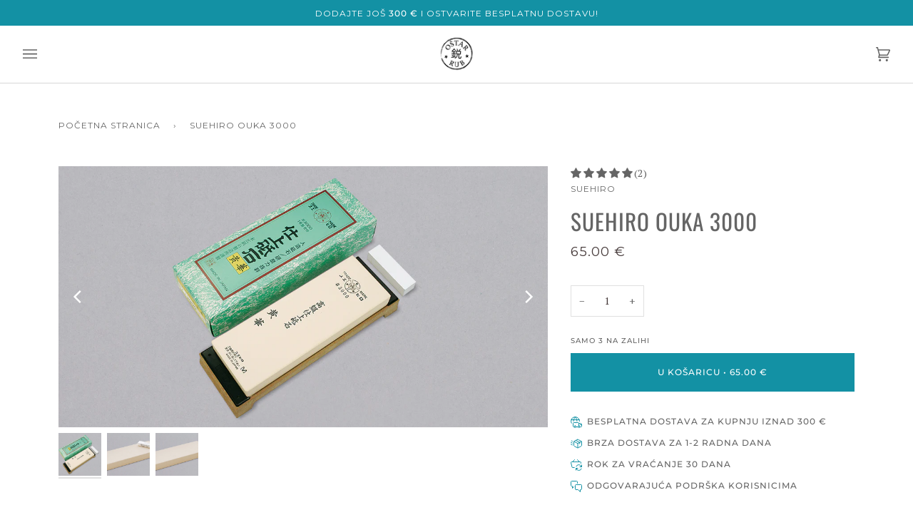

--- FILE ---
content_type: text/html; charset=utf-8
request_url: https://ostarrub.com/products/suehiro-ouka-3000
body_size: 68914
content:
<!doctype html>




<html class="no-js" lang="hr-HR" ><head>
  <meta charset="utf-8">
  <meta http-equiv="X-UA-Compatible" content="IE=edge,chrome=1">
  <meta name="viewport" content="width=device-width,initial-scale=1,viewport-fit=cover">
  <meta name="theme-color" content="#585e71">


  <link rel="canonical" href="https://ostarrub.com/products/suehiro-ouka-3000">
 

   <link rel="preconnect" href="https://fonts.googleapis.com">
<link rel="preconnect" href="https://fonts.gstatic.com" crossorigin>
<link href="https://fonts.googleapis.com/css2?family=Alex+Brush&family=Amatic+SC:wght@400;700&family=Bangers&family=Courgette&family=Smooch&display=swap" rel="stylesheet">
  <link href="https://fonts.cdnfonts.com/css/futura-medium" rel="stylesheet">
                
<script src="https://ajax.googleapis.com/ajax/libs/jquery/3.3.1/jquery.min.js"></script>

  <!-- ======================= Pipeline Theme V6.2.2 ========================= -->

  <link rel="preconnect" href="https://cdn.shopify.com" crossorigin>
  <link rel="preconnect" href="https://fonts.shopify.com" crossorigin>
  <link rel="preconnect" href="https://monorail-edge.shopifysvc.com" crossorigin>


  <link rel="preload" href="//ostarrub.com/cdn/shop/t/64/assets/lazysizes.js?v=111431644619468174291752942060" as="script">
  <link rel="preload" href="//ostarrub.com/cdn/shop/t/64/assets/vendor.js?v=174357195950707206411752942060" as="script">
  <link rel="preload" href="//ostarrub.com/cdn/shop/t/64/assets/theme.dev.js?v=87577202056900617741752942060" as="script">
  <link rel="preload" href="//ostarrub.com/cdn/shop/t/64/assets/theme.css?v=130767279581179308211752942060" as="style">

  
<link rel="preload" as="image" 
      href="//ostarrub.com/cdn/shop/products/Suehiro-ouka_3000_small.jpg?v=1616931991" 
      srcset="//ostarrub.com/cdn/shop/products/Suehiro-ouka_3000_550x.jpg?v=1616931991 550w,//ostarrub.com/cdn/shop/products/Suehiro-ouka_3000_1100x.jpg?v=1616931991 1100w,//ostarrub.com/cdn/shop/products/Suehiro-ouka_3000_1680x.jpg?v=1616931991 1680w,//ostarrub.com/cdn/shop/products/Suehiro-ouka_3000_2048x.jpg?v=1616931991 2048w,//ostarrub.com/cdn/shop/products/Suehiro-ouka_3000.jpg?v=1616931991 3000w"
      sizes="(min-width: 768px), 50vw, 
             100vw">
  
<link rel="shortcut icon" href="//ostarrub.com/cdn/shop/files/favicon_32x32.png?v=1613571832" type="image/png"><!-- Title and description ================================================ -->
  
  <title>
    

    Suehiro Ouka 3000
&ndash; OštarRub

  </title><meta name="description" content="Linija kamenja marke Suehiro Ouka je jedna od najboljih među vodobrusnim kamenjem srednjeg cjenovnog razreda. Možemo ga upotrebljavati za brušenje svih noževa. Spada u srednje tvrdo kamenje, zato tijekom brušenja brzo napravi pastu – to znači da na površini kamena nastaju svježa abrazivna zrna te posljedično kamen vrlo brzo brusi.">
  <!-- /snippets/social-meta-tags.liquid --><meta property="og:site_name" content="OštarRub">
<meta property="og:url" content="https://ostarrub.com/products/suehiro-ouka-3000">
<meta property="og:title" content="Suehiro Ouka 3000">
<meta property="og:type" content="product">
<meta property="og:description" content="Linija kamenja marke Suehiro Ouka je jedna od najboljih među vodobrusnim kamenjem srednjeg cjenovnog razreda. Možemo ga upotrebljavati za brušenje svih noževa. Spada u srednje tvrdo kamenje, zato tijekom brušenja brzo napravi pastu – to znači da na površini kamena nastaju svježa abrazivna zrna te posljedično kamen vrlo brzo brusi."><meta property="og:price:amount" content="65.00">
  <meta property="og:price:currency" content="EUR">
      <meta property="og:image" content="http://ostarrub.com/cdn/shop/products/Suehiro-ouka_3000.jpg?v=1616931991">
      <meta property="og:image:secure_url" content="https://ostarrub.com/cdn/shop/products/Suehiro-ouka_3000.jpg?v=1616931991">
      <meta property="og:image:height" content="1600">
      <meta property="og:image:width" content="3000">
      <meta property="og:image" content="http://ostarrub.com/cdn/shop/files/OstarRub_Suehiro_Ouka_3000_vodobrusni_kamen_z_naguro.jpg?v=1761824879">
      <meta property="og:image:secure_url" content="https://ostarrub.com/cdn/shop/files/OstarRub_Suehiro_Ouka_3000_vodobrusni_kamen_z_naguro.jpg?v=1761824879">
      <meta property="og:image:height" content="800">
      <meta property="og:image:width" content="1500">
      <meta property="og:image" content="http://ostarrub.com/cdn/shop/files/OstarRub_Suehiro_Ouka_3000_vodobrusni_kamen.jpg?v=1761824879">
      <meta property="og:image:secure_url" content="https://ostarrub.com/cdn/shop/files/OstarRub_Suehiro_Ouka_3000_vodobrusni_kamen.jpg?v=1761824879">
      <meta property="og:image:height" content="800">
      <meta property="og:image:width" content="1500">
<meta property="twitter:image" content="http://ostarrub.com/cdn/shop/products/Suehiro-ouka_3000_1200x1200.jpg?v=1616931991">

<meta name="twitter:site" content="@">
<meta name="twitter:card" content="summary_large_image">
<meta name="twitter:title" content="Suehiro Ouka 3000">
<meta name="twitter:description" content="Linija kamenja marke Suehiro Ouka je jedna od najboljih među vodobrusnim kamenjem srednjeg cjenovnog razreda. Možemo ga upotrebljavati za brušenje svih noževa. Spada u srednje tvrdo kamenje, zato tijekom brušenja brzo napravi pastu – to znači da na površini kamena nastaju svježa abrazivna zrna te posljedično kamen vrlo brzo brusi.">
<!-- CSS ================================================================== -->
  
  <link href="//ostarrub.com/cdn/shop/t/64/assets/font-settings.css?v=37953195216311865861762501449" rel="stylesheet" type="text/css" media="all" />

  
<style data-shopify>

:root {
/* ================ Spinner ================ */
--SPINNER: url(//ostarrub.com/cdn/shop/t/64/assets/spinner.gif?v=74017169589876499871752942060);

/* ================ Product video ================ */

--COLOR-VIDEO-BG: #f2f2f2;


/* ================ Color Variables ================ */

/* === Backgrounds ===*/
--COLOR-BG: #ffffff;
--COLOR-BG-ACCENT: #f7f7f7;

/* === Text colors ===*/
--COLOR-TEXT-DARK: #453939;
--COLOR-TEXT: #656565;
--COLOR-TEXT-LIGHT: #939393;

/* === Bright color ===*/
--COLOR-PRIMARY: #1391a4;
--COLOR-PRIMARY-HOVER: #035a68;
--COLOR-PRIMARY-FADE: rgba(19, 145, 164, 0.05);
--COLOR-PRIMARY-FADE-HOVER: rgba(19, 145, 164, 0.1);--COLOR-PRIMARY-OPPOSITE: #ffffff;

/* === Secondary/link Color ===*/
--COLOR-SECONDARY: #585e71;
--COLOR-SECONDARY-HOVER: #2d354f;
--COLOR-SECONDARY-FADE: rgba(88, 94, 113, 0.05);
--COLOR-SECONDARY-FADE-HOVER: rgba(88, 94, 113, 0.1);--COLOR-SECONDARY-OPPOSITE: #ffffff;

/* === Shades of grey ===*/
--COLOR-A5:  rgba(101, 101, 101, 0.05);
--COLOR-A10: rgba(101, 101, 101, 0.1);
--COLOR-A20: rgba(101, 101, 101, 0.2);
--COLOR-A35: rgba(101, 101, 101, 0.35);
--COLOR-A50: rgba(101, 101, 101, 0.5);
--COLOR-A80: rgba(101, 101, 101, 0.8);
--COLOR-A90: rgba(101, 101, 101, 0.9);
--COLOR-A95: rgba(101, 101, 101, 0.95);


/* ================ Inverted Color Variables ================ */

--INVERSE-BG: #2e3438;
--INVERSE-BG-ACCENT: #000000;

/* === Text colors ===*/
--INVERSE-TEXT-DARK: #ffffff;
--INVERSE-TEXT: #ffffff;
--INVERSE-TEXT-LIGHT: #c0c2c3;

/* === Bright color ===*/
--INVERSE-PRIMARY: #fcd8c8;
--INVERSE-PRIMARY-HOVER: #ffa278;
--INVERSE-PRIMARY-FADE: rgba(252, 216, 200, 0.05);
--INVERSE-PRIMARY-FADE-HOVER: rgba(252, 216, 200, 0.1);--INVERSE-PRIMARY-OPPOSITE: #000000;


/* === Second Color ===*/
--INVERSE-SECONDARY: #c6dae5;
--INVERSE-SECONDARY-HOVER: #86bcd9;
--INVERSE-SECONDARY-FADE: rgba(198, 218, 229, 0.05);
--INVERSE-SECONDARY-FADE-HOVER: rgba(198, 218, 229, 0.1);--INVERSE-SECONDARY-OPPOSITE: #000000;


/* === Shades of grey ===*/
--INVERSE-A5:  rgba(255, 255, 255, 0.05);
--INVERSE-A10: rgba(255, 255, 255, 0.1);
--INVERSE-A20: rgba(255, 255, 255, 0.2);
--INVERSE-A35: rgba(255, 255, 255, 0.3);
--INVERSE-A80: rgba(255, 255, 255, 0.8);
--INVERSE-A90: rgba(255, 255, 255, 0.9);
--INVERSE-A95: rgba(255, 255, 255, 0.95);


/* === Account Bar ===*/
--COLOR-ANNOUNCEMENT-BG: #1391a4;
--COLOR-ANNOUNCEMENT-TEXT: #ffffff;

/* === Nav and dropdown link background ===*/
--COLOR-NAV: #ffffff;
--COLOR-NAV-TEXT: #656565;
--COLOR-NAV-BORDER: #d7d7d7;
--COLOR-NAV-A10: rgba(101, 101, 101, 0.1);
--COLOR-NAV-A50: rgba(101, 101, 101, 0.5);
--COLOR-HIGHLIGHT-LINK: #a41349;

/* === Site Footer ===*/
--COLOR-FOOTER-BG: #f7f7f7;
--COLOR-FOOTER-TEXT: #393939;
--COLOR-FOOTER-A5: rgba(57, 57, 57, 0.05);
--COLOR-FOOTER-A15: rgba(57, 57, 57, 0.15);
--COLOR-FOOTER-A90: rgba(57, 57, 57, 0.9);

/* === Products ===*/
--PRODUCT-GRID-ASPECT-RATIO: 100%;

/* === Product badges ===*/
--COLOR-BADGE: #ffffff;
--COLOR-BADGE-TEXT: #656565;

/* === disabled form colors ===*/
--COLOR-DISABLED-BG: #f0f0f0;
--COLOR-DISABLED-TEXT: #c9c9c9;

--INVERSE-DISABLED-BG: #43484c;
--INVERSE-DISABLED-TEXT: #777b7e;

/* === Button Radius === */
--BUTTON-RADIUS: 0px;


/* ================ Typography ================ */

--FONT-STACK-BODY: "PT Serif", serif;
--FONT-STYLE-BODY: normal;
--FONT-WEIGHT-BODY: 400;
--FONT-WEIGHT-BODY-BOLD: 700;
--FONT-ADJUST-BODY: 1.0;

--FONT-STACK-HEADING: Oswald, sans-serif;
--FONT-STYLE-HEADING: normal;
--FONT-WEIGHT-HEADING: 400;
--FONT-WEIGHT-HEADING-BOLD: 500;
--FONT-ADJUST-HEADING: 1.0;

  --FONT-HEADING-SPACE: 1px;
  --FONT-HEADING-CAPS: uppercase;

--FONT-STACK-ACCENT: Montserrat, sans-serif;
--FONT-STYLE-ACCENT: normal;
--FONT-WEIGHT-ACCENT: 400;
--FONT-WEIGHT-ACCENT-BOLD: 500;
--FONT-ADJUST-ACCENT: 1.0;

--ICO-SELECT: url('//ostarrub.com/cdn/shop/t/64/assets/ico-select.svg?v=161322774361156881761752942060');

--URL-ZOOM: url('//ostarrub.com/cdn/shop/t/64/assets/cursor-zoom.svg?v=137651134409869370111752942060');
--URL-ZOOM-2X: url('//ostarrub.com/cdn/shop/t/64/assets/cursor-zoom-2x.svg?v=165871132870721948791752942060');

/* ================ Photo correction ================ */
--PHOTO-CORRECTION: 100%;



}

</style>

  <link href="//ostarrub.com/cdn/shop/t/64/assets/theme.css?v=130767279581179308211752942060" rel="stylesheet" type="text/css" media="all" />

  <script>
    document.documentElement.className = document.documentElement.className.replace('no-js', 'js');
    let root = '/';
    if (root[root.length - 1] !== '/') {
      root = `${root}/`;
    }
    var theme = {
      routes: {
        root_url: root,
        cart: '/cart',
        cart_add_url: '/cart/add',
        product_recommendations_url: '/recommendations/products',
        account_addresses_url: '/account/addresses'
      },
      assets: {
        photoswipe: '//ostarrub.com/cdn/shop/t/64/assets/photoswipe.js?v=127104016560770043431752942060',
        smoothscroll: '//ostarrub.com/cdn/shop/t/64/assets/smoothscroll.js?v=37906625415260927261752942060',
        swatches: '//ostarrub.com/cdn/shop/t/64/assets/swatches.json?v=108064614341237913191752942060',
        noImage: '//ostarrub.com/cdn/shopifycloud/storefront/assets/no-image-2048-a2addb12.gif',
        base: '//ostarrub.com/cdn/shop/t/64/assets/'
      },
      strings: {
        swatchesKey: "Boja, Boja",     
        addToCart: "U košaricu",
        estimateShipping: "Procijena dostave",
        noShippingAvailable: "Na ovo odredište ne šaljemo.",
        free: "Bresplatno",
        from: "od ",
        preOrder: "Prednarudžba",
        soldOut: "Rasprodano",
        sale: "Akcija",
        subscription: "Subscription",
        unavailable: "Rasprodano",
        unitPrice: "Unit price",
        unitPriceSeparator: "po",        
        stockout: "Svi proizvodi u košarici su raspoloživi",
        products: "Proizvod",
        pages: "Stranica",
        collections: "Kolekcije",
        resultsFor: "Rezultati za",
        noResultsFor: "Vaše istraživanje nije bilo uspješno.",
        articles: "Članci"
      },
      settings: {
        badge_sale_type: "percentage",
        search_products: true,
        search_collections: true,
        search_pages: true,
        search_articles: true,
        animate_hover: false,
        animate_scroll: false
      },
      info: {
        name: 'pipeline'
      },
      moneyFormat: "\u003cspan class=\"money conversion-bear-money\"\u003e{{amount}} €\u003c\/span\u003e",
      version: '6.2.2'
    }
    let windowInnerHeight = window.innerHeight;
    document.documentElement.style.setProperty('--full-screen', `${windowInnerHeight}px`);
    document.documentElement.style.setProperty('--three-quarters', `${windowInnerHeight * 0.75}px`);
    document.documentElement.style.setProperty('--two-thirds', `${windowInnerHeight * 0.66}px`);
    document.documentElement.style.setProperty('--one-half', `${windowInnerHeight * 0.5}px`);
    document.documentElement.style.setProperty('--one-third', `${windowInnerHeight * 0.33}px`);
    document.documentElement.style.setProperty('--one-fifth', `${windowInnerHeight * 0.2}px`);

    window.lazySizesConfig = window.lazySizesConfig || {};
    window.lazySizesConfig.loadHidden = false;
  </script><!-- Theme Javascript ============================================================== -->
  <script src="//ostarrub.com/cdn/shop/t/64/assets/lazysizes.js?v=111431644619468174291752942060" async="async"></script>
  <script src="//ostarrub.com/cdn/shop/t/64/assets/vendor.js?v=174357195950707206411752942060" defer="defer"></script>
  <script src="//ostarrub.com/cdn/shop/t/64/assets/theme.dev.js?v=87577202056900617741752942060" defer="defer"></script>

  <script>
    (function () {
      function onPageShowEvents() {
        if ('requestIdleCallback' in window) {
          requestIdleCallback(initCartEvent)
        } else {
          initCartEvent()
        }
        function initCartEvent(){
          document.documentElement.dispatchEvent(new CustomEvent('theme:cart:init', {
            bubbles: true
          }));
        }
      };
      window.onpageshow = onPageShowEvents;
    })();
  </script>

  <script type="text/javascript">
    if (window.MSInputMethodContext && document.documentMode) {
      var scripts = document.getElementsByTagName('script')[0];
      var polyfill = document.createElement("script");
      polyfill.defer = true;
      polyfill.src = "//ostarrub.com/cdn/shop/t/64/assets/ie11.js?v=144489047535103983231752942060";

      scripts.parentNode.insertBefore(polyfill, scripts);
    }
  </script>

  <!-- Shopify app scripts =========================================================== -->
  <script>window.performance && window.performance.mark && window.performance.mark('shopify.content_for_header.start');</script><meta name="google-site-verification" content="JSjzL_Qiloo-orryVQqCf3llJTvzQZJ-0yUw0wbfp94">
<meta id="shopify-digital-wallet" name="shopify-digital-wallet" content="/17886478436/digital_wallets/dialog">
<meta name="shopify-checkout-api-token" content="ed12f1d362bef432fee4ff67eb4b4b84">
<meta id="in-context-paypal-metadata" data-shop-id="17886478436" data-venmo-supported="false" data-environment="production" data-locale="en_US" data-paypal-v4="true" data-currency="EUR">
<link rel="alternate" type="application/json+oembed" href="https://ostarrub.com/products/suehiro-ouka-3000.oembed">
<script async="async" src="/checkouts/internal/preloads.js?locale=hr-SI"></script>
<link rel="preconnect" href="https://shop.app" crossorigin="anonymous">
<script async="async" src="https://shop.app/checkouts/internal/preloads.js?locale=hr-SI&shop_id=17886478436" crossorigin="anonymous"></script>
<script id="apple-pay-shop-capabilities" type="application/json">{"shopId":17886478436,"countryCode":"SI","currencyCode":"EUR","merchantCapabilities":["supports3DS"],"merchantId":"gid:\/\/shopify\/Shop\/17886478436","merchantName":"OštarRub","requiredBillingContactFields":["postalAddress","email","phone"],"requiredShippingContactFields":["postalAddress","email","phone"],"shippingType":"shipping","supportedNetworks":["visa","masterCard","amex"],"total":{"type":"pending","label":"OštarRub","amount":"1.00"},"shopifyPaymentsEnabled":true,"supportsSubscriptions":true}</script>
<script id="shopify-features" type="application/json">{"accessToken":"ed12f1d362bef432fee4ff67eb4b4b84","betas":["rich-media-storefront-analytics"],"domain":"ostarrub.com","predictiveSearch":true,"shopId":17886478436,"locale":"hr"}</script>
<script>var Shopify = Shopify || {};
Shopify.shop = "ostarrub.myshopify.com";
Shopify.locale = "hr-HR";
Shopify.currency = {"active":"EUR","rate":"1.0"};
Shopify.country = "SI";
Shopify.theme = {"name":"HR Pipeline 6.2.2 [Support Pipeline - Cart prices]","id":185370280285,"schema_name":"Pipeline","schema_version":"6.2.2","theme_store_id":null,"role":"main"};
Shopify.theme.handle = "null";
Shopify.theme.style = {"id":null,"handle":null};
Shopify.cdnHost = "ostarrub.com/cdn";
Shopify.routes = Shopify.routes || {};
Shopify.routes.root = "/";</script>
<script type="module">!function(o){(o.Shopify=o.Shopify||{}).modules=!0}(window);</script>
<script>!function(o){function n(){var o=[];function n(){o.push(Array.prototype.slice.apply(arguments))}return n.q=o,n}var t=o.Shopify=o.Shopify||{};t.loadFeatures=n(),t.autoloadFeatures=n()}(window);</script>
<script>
  window.ShopifyPay = window.ShopifyPay || {};
  window.ShopifyPay.apiHost = "shop.app\/pay";
  window.ShopifyPay.redirectState = null;
</script>
<script id="shop-js-analytics" type="application/json">{"pageType":"product"}</script>
<script defer="defer" async type="module" src="//ostarrub.com/cdn/shopifycloud/shop-js/modules/v2/client.init-shop-cart-sync_DuK8k-vV.hr-HR.esm.js"></script>
<script defer="defer" async type="module" src="//ostarrub.com/cdn/shopifycloud/shop-js/modules/v2/chunk.common_BSQxiUWK.esm.js"></script>
<script defer="defer" async type="module" src="//ostarrub.com/cdn/shopifycloud/shop-js/modules/v2/chunk.modal_DQjuLY5x.esm.js"></script>
<script type="module">
  await import("//ostarrub.com/cdn/shopifycloud/shop-js/modules/v2/client.init-shop-cart-sync_DuK8k-vV.hr-HR.esm.js");
await import("//ostarrub.com/cdn/shopifycloud/shop-js/modules/v2/chunk.common_BSQxiUWK.esm.js");
await import("//ostarrub.com/cdn/shopifycloud/shop-js/modules/v2/chunk.modal_DQjuLY5x.esm.js");

  window.Shopify.SignInWithShop?.initShopCartSync?.({"fedCMEnabled":true,"windoidEnabled":true});

</script>
<script>
  window.Shopify = window.Shopify || {};
  if (!window.Shopify.featureAssets) window.Shopify.featureAssets = {};
  window.Shopify.featureAssets['shop-js'] = {"shop-cart-sync":["modules/v2/client.shop-cart-sync_OHjovQ1V.hr-HR.esm.js","modules/v2/chunk.common_BSQxiUWK.esm.js","modules/v2/chunk.modal_DQjuLY5x.esm.js"],"init-fed-cm":["modules/v2/client.init-fed-cm_u-bKihoV.hr-HR.esm.js","modules/v2/chunk.common_BSQxiUWK.esm.js","modules/v2/chunk.modal_DQjuLY5x.esm.js"],"init-shop-email-lookup-coordinator":["modules/v2/client.init-shop-email-lookup-coordinator_J_YkzKf1.hr-HR.esm.js","modules/v2/chunk.common_BSQxiUWK.esm.js","modules/v2/chunk.modal_DQjuLY5x.esm.js"],"init-windoid":["modules/v2/client.init-windoid_TYpkksHa.hr-HR.esm.js","modules/v2/chunk.common_BSQxiUWK.esm.js","modules/v2/chunk.modal_DQjuLY5x.esm.js"],"shop-button":["modules/v2/client.shop-button_vSTeNzhI.hr-HR.esm.js","modules/v2/chunk.common_BSQxiUWK.esm.js","modules/v2/chunk.modal_DQjuLY5x.esm.js"],"shop-cash-offers":["modules/v2/client.shop-cash-offers_omV8zszL.hr-HR.esm.js","modules/v2/chunk.common_BSQxiUWK.esm.js","modules/v2/chunk.modal_DQjuLY5x.esm.js"],"shop-toast-manager":["modules/v2/client.shop-toast-manager_DoWmRqkF.hr-HR.esm.js","modules/v2/chunk.common_BSQxiUWK.esm.js","modules/v2/chunk.modal_DQjuLY5x.esm.js"],"init-shop-cart-sync":["modules/v2/client.init-shop-cart-sync_DuK8k-vV.hr-HR.esm.js","modules/v2/chunk.common_BSQxiUWK.esm.js","modules/v2/chunk.modal_DQjuLY5x.esm.js"],"init-customer-accounts-sign-up":["modules/v2/client.init-customer-accounts-sign-up_DPT0-9rp.hr-HR.esm.js","modules/v2/client.shop-login-button_DkLFfe8X.hr-HR.esm.js","modules/v2/chunk.common_BSQxiUWK.esm.js","modules/v2/chunk.modal_DQjuLY5x.esm.js"],"pay-button":["modules/v2/client.pay-button_D7mUnFQg.hr-HR.esm.js","modules/v2/chunk.common_BSQxiUWK.esm.js","modules/v2/chunk.modal_DQjuLY5x.esm.js"],"init-customer-accounts":["modules/v2/client.init-customer-accounts_6WLIK22y.hr-HR.esm.js","modules/v2/client.shop-login-button_DkLFfe8X.hr-HR.esm.js","modules/v2/chunk.common_BSQxiUWK.esm.js","modules/v2/chunk.modal_DQjuLY5x.esm.js"],"avatar":["modules/v2/client.avatar_BTnouDA3.hr-HR.esm.js"],"init-shop-for-new-customer-accounts":["modules/v2/client.init-shop-for-new-customer-accounts_g462fu93.hr-HR.esm.js","modules/v2/client.shop-login-button_DkLFfe8X.hr-HR.esm.js","modules/v2/chunk.common_BSQxiUWK.esm.js","modules/v2/chunk.modal_DQjuLY5x.esm.js"],"shop-follow-button":["modules/v2/client.shop-follow-button_DbWaOss6.hr-HR.esm.js","modules/v2/chunk.common_BSQxiUWK.esm.js","modules/v2/chunk.modal_DQjuLY5x.esm.js"],"checkout-modal":["modules/v2/client.checkout-modal_BhZHIbPQ.hr-HR.esm.js","modules/v2/chunk.common_BSQxiUWK.esm.js","modules/v2/chunk.modal_DQjuLY5x.esm.js"],"shop-login-button":["modules/v2/client.shop-login-button_DkLFfe8X.hr-HR.esm.js","modules/v2/chunk.common_BSQxiUWK.esm.js","modules/v2/chunk.modal_DQjuLY5x.esm.js"],"lead-capture":["modules/v2/client.lead-capture_DVt3pKjD.hr-HR.esm.js","modules/v2/chunk.common_BSQxiUWK.esm.js","modules/v2/chunk.modal_DQjuLY5x.esm.js"],"shop-login":["modules/v2/client.shop-login_q5uUUCkT.hr-HR.esm.js","modules/v2/chunk.common_BSQxiUWK.esm.js","modules/v2/chunk.modal_DQjuLY5x.esm.js"],"payment-terms":["modules/v2/client.payment-terms_DWZo48Qe.hr-HR.esm.js","modules/v2/chunk.common_BSQxiUWK.esm.js","modules/v2/chunk.modal_DQjuLY5x.esm.js"]};
</script>
<script>(function() {
  var isLoaded = false;
  function asyncLoad() {
    if (isLoaded) return;
    isLoaded = true;
    var urls = ["https:\/\/currency.conversionbear.com\/script?app=currency\u0026shop=ostarrub.myshopify.com","https:\/\/cdn.nfcube.com\/instafeed-bc2ee68665226af9760bbe1ee65db849.js?shop=ostarrub.myshopify.com"];
    for (var i = 0; i < urls.length; i++) {
      var s = document.createElement('script');
      s.type = 'text/javascript';
      s.async = true;
      s.src = urls[i];
      var x = document.getElementsByTagName('script')[0];
      x.parentNode.insertBefore(s, x);
    }
  };
  if(window.attachEvent) {
    window.attachEvent('onload', asyncLoad);
  } else {
    window.addEventListener('load', asyncLoad, false);
  }
})();</script>
<script id="__st">var __st={"a":17886478436,"offset":3600,"reqid":"a0d27736-bf19-423d-9105-49926ab53e70-1770001996","pageurl":"ostarrub.com\/products\/suehiro-ouka-3000","u":"db6c7c3fefdd","p":"product","rtyp":"product","rid":4168369438859};</script>
<script>window.ShopifyPaypalV4VisibilityTracking = true;</script>
<script id="captcha-bootstrap">!function(){'use strict';const t='contact',e='account',n='new_comment',o=[[t,t],['blogs',n],['comments',n],[t,'customer']],c=[[e,'customer_login'],[e,'guest_login'],[e,'recover_customer_password'],[e,'create_customer']],r=t=>t.map((([t,e])=>`form[action*='/${t}']:not([data-nocaptcha='true']) input[name='form_type'][value='${e}']`)).join(','),a=t=>()=>t?[...document.querySelectorAll(t)].map((t=>t.form)):[];function s(){const t=[...o],e=r(t);return a(e)}const i='password',u='form_key',d=['recaptcha-v3-token','g-recaptcha-response','h-captcha-response',i],f=()=>{try{return window.sessionStorage}catch{return}},m='__shopify_v',_=t=>t.elements[u];function p(t,e,n=!1){try{const o=window.sessionStorage,c=JSON.parse(o.getItem(e)),{data:r}=function(t){const{data:e,action:n}=t;return t[m]||n?{data:e,action:n}:{data:t,action:n}}(c);for(const[e,n]of Object.entries(r))t.elements[e]&&(t.elements[e].value=n);n&&o.removeItem(e)}catch(o){console.error('form repopulation failed',{error:o})}}const l='form_type',E='cptcha';function T(t){t.dataset[E]=!0}const w=window,h=w.document,L='Shopify',v='ce_forms',y='captcha';let A=!1;((t,e)=>{const n=(g='f06e6c50-85a8-45c8-87d0-21a2b65856fe',I='https://cdn.shopify.com/shopifycloud/storefront-forms-hcaptcha/ce_storefront_forms_captcha_hcaptcha.v1.5.2.iife.js',D={infoText:'Zaštićeno sustavom hCaptcha',privacyText:'Zaštita privatnosti',termsText:'Uvjeti'},(t,e,n)=>{const o=w[L][v],c=o.bindForm;if(c)return c(t,g,e,D).then(n);var r;o.q.push([[t,g,e,D],n]),r=I,A||(h.body.append(Object.assign(h.createElement('script'),{id:'captcha-provider',async:!0,src:r})),A=!0)});var g,I,D;w[L]=w[L]||{},w[L][v]=w[L][v]||{},w[L][v].q=[],w[L][y]=w[L][y]||{},w[L][y].protect=function(t,e){n(t,void 0,e),T(t)},Object.freeze(w[L][y]),function(t,e,n,w,h,L){const[v,y,A,g]=function(t,e,n){const i=e?o:[],u=t?c:[],d=[...i,...u],f=r(d),m=r(i),_=r(d.filter((([t,e])=>n.includes(e))));return[a(f),a(m),a(_),s()]}(w,h,L),I=t=>{const e=t.target;return e instanceof HTMLFormElement?e:e&&e.form},D=t=>v().includes(t);t.addEventListener('submit',(t=>{const e=I(t);if(!e)return;const n=D(e)&&!e.dataset.hcaptchaBound&&!e.dataset.recaptchaBound,o=_(e),c=g().includes(e)&&(!o||!o.value);(n||c)&&t.preventDefault(),c&&!n&&(function(t){try{if(!f())return;!function(t){const e=f();if(!e)return;const n=_(t);if(!n)return;const o=n.value;o&&e.removeItem(o)}(t);const e=Array.from(Array(32),(()=>Math.random().toString(36)[2])).join('');!function(t,e){_(t)||t.append(Object.assign(document.createElement('input'),{type:'hidden',name:u})),t.elements[u].value=e}(t,e),function(t,e){const n=f();if(!n)return;const o=[...t.querySelectorAll(`input[type='${i}']`)].map((({name:t})=>t)),c=[...d,...o],r={};for(const[a,s]of new FormData(t).entries())c.includes(a)||(r[a]=s);n.setItem(e,JSON.stringify({[m]:1,action:t.action,data:r}))}(t,e)}catch(e){console.error('failed to persist form',e)}}(e),e.submit())}));const S=(t,e)=>{t&&!t.dataset[E]&&(n(t,e.some((e=>e===t))),T(t))};for(const o of['focusin','change'])t.addEventListener(o,(t=>{const e=I(t);D(e)&&S(e,y())}));const B=e.get('form_key'),M=e.get(l),P=B&&M;t.addEventListener('DOMContentLoaded',(()=>{const t=y();if(P)for(const e of t)e.elements[l].value===M&&p(e,B);[...new Set([...A(),...v().filter((t=>'true'===t.dataset.shopifyCaptcha))])].forEach((e=>S(e,t)))}))}(h,new URLSearchParams(w.location.search),n,t,e,['guest_login'])})(!0,!0)}();</script>
<script integrity="sha256-4kQ18oKyAcykRKYeNunJcIwy7WH5gtpwJnB7kiuLZ1E=" data-source-attribution="shopify.loadfeatures" defer="defer" src="//ostarrub.com/cdn/shopifycloud/storefront/assets/storefront/load_feature-a0a9edcb.js" crossorigin="anonymous"></script>
<script crossorigin="anonymous" defer="defer" src="//ostarrub.com/cdn/shopifycloud/storefront/assets/shopify_pay/storefront-65b4c6d7.js?v=20250812"></script>
<script data-source-attribution="shopify.dynamic_checkout.dynamic.init">var Shopify=Shopify||{};Shopify.PaymentButton=Shopify.PaymentButton||{isStorefrontPortableWallets:!0,init:function(){window.Shopify.PaymentButton.init=function(){};var t=document.createElement("script");t.src="https://ostarrub.com/cdn/shopifycloud/portable-wallets/latest/portable-wallets.hr.js",t.type="module",document.head.appendChild(t)}};
</script>
<script data-source-attribution="shopify.dynamic_checkout.buyer_consent">
  function portableWalletsHideBuyerConsent(e){var t=document.getElementById("shopify-buyer-consent"),n=document.getElementById("shopify-subscription-policy-button");t&&n&&(t.classList.add("hidden"),t.setAttribute("aria-hidden","true"),n.removeEventListener("click",e))}function portableWalletsShowBuyerConsent(e){var t=document.getElementById("shopify-buyer-consent"),n=document.getElementById("shopify-subscription-policy-button");t&&n&&(t.classList.remove("hidden"),t.removeAttribute("aria-hidden"),n.addEventListener("click",e))}window.Shopify?.PaymentButton&&(window.Shopify.PaymentButton.hideBuyerConsent=portableWalletsHideBuyerConsent,window.Shopify.PaymentButton.showBuyerConsent=portableWalletsShowBuyerConsent);
</script>
<script data-source-attribution="shopify.dynamic_checkout.cart.bootstrap">document.addEventListener("DOMContentLoaded",(function(){function t(){return document.querySelector("shopify-accelerated-checkout-cart, shopify-accelerated-checkout")}if(t())Shopify.PaymentButton.init();else{new MutationObserver((function(e,n){t()&&(Shopify.PaymentButton.init(),n.disconnect())})).observe(document.body,{childList:!0,subtree:!0})}}));
</script>
<link id="shopify-accelerated-checkout-styles" rel="stylesheet" media="screen" href="https://ostarrub.com/cdn/shopifycloud/portable-wallets/latest/accelerated-checkout-backwards-compat.css" crossorigin="anonymous">
<style id="shopify-accelerated-checkout-cart">
        #shopify-buyer-consent {
  margin-top: 1em;
  display: inline-block;
  width: 100%;
}

#shopify-buyer-consent.hidden {
  display: none;
}

#shopify-subscription-policy-button {
  background: none;
  border: none;
  padding: 0;
  text-decoration: underline;
  font-size: inherit;
  cursor: pointer;
}

#shopify-subscription-policy-button::before {
  box-shadow: none;
}

      </style>

<script>window.performance && window.performance.mark && window.performance.mark('shopify.content_for_header.end');</script>

<script>
    window.BOLD = window.BOLD || {};
        window.BOLD.options = window.BOLD.options || {};
        window.BOLD.options.settings = window.BOLD.options.settings || {};
        window.BOLD.options.settings.v1_variant_mode = window.BOLD.options.settings.v1_variant_mode || true;
        window.BOLD.options.settings.hybrid_fix_auto_insert_inputs =
        window.BOLD.options.settings.hybrid_fix_auto_insert_inputs || true;
</script>

<script>window.BOLD = window.BOLD || {};
    window.BOLD.common = window.BOLD.common || {};
    window.BOLD.common.Shopify = window.BOLD.common.Shopify || {};
    window.BOLD.common.Shopify.shop = {
      domain: 'ostarrub.com',
      permanent_domain: 'ostarrub.myshopify.com',
      url: 'https://ostarrub.com',
      secure_url: 'https://ostarrub.com',
      money_format: "\u003cspan class=\"money conversion-bear-money\"\u003e{{amount}} €\u003c\/span\u003e",
      currency: "EUR"
    };
    window.BOLD.common.Shopify.customer = {
      id: null,
      tags: null,
    };
    window.BOLD.common.Shopify.cart = {"note":null,"attributes":{},"original_total_price":0,"total_price":0,"total_discount":0,"total_weight":0.0,"item_count":0,"items":[],"requires_shipping":false,"currency":"EUR","items_subtotal_price":0,"cart_level_discount_applications":[],"checkout_charge_amount":0};
    window.BOLD.common.template = 'product';window.BOLD.common.Shopify.formatMoney = function(money, format) {
        function n(t, e) {
            return "undefined" == typeof t ? e : t
        }
        function r(t, e, r, i) {
            if (e = n(e, 2),
                r = n(r, ","),
                i = n(i, "."),
            isNaN(t) || null == t)
                return 0;
            t = (t / 100).toFixed(e);
            var o = t.split(".")
                , a = o[0].replace(/(\d)(?=(\d\d\d)+(?!\d))/g, "$1" + r)
                , s = o[1] ? i + o[1] : "";
            return a + s
        }
        "string" == typeof money && (money = money.replace(".", ""));
        var i = ""
            , o = /\{\{\s*(\w+)\s*\}\}/
            , a = format || window.BOLD.common.Shopify.shop.money_format || window.Shopify.money_format || "$ {{ amount }}";
        switch (a.match(o)[1]) {
            case "amount":
                i = r(money, 2, ",", ".");
                break;
            case "amount_no_decimals":
                i = r(money, 0, ",", ".");
                break;
            case "amount_with_comma_separator":
                i = r(money, 2, ".", ",");
                break;
            case "amount_no_decimals_with_comma_separator":
                i = r(money, 0, ".", ",");
                break;
            case "amount_with_space_separator":
                i = r(money, 2, " ", ",");
                break;
            case "amount_no_decimals_with_space_separator":
                i = r(money, 0, " ", ",");
                break;
            case "amount_with_apostrophe_separator":
                i = r(money, 2, "'", ".");
                break;
        }
        return a.replace(o, i);
    };
    window.BOLD.common.Shopify.saveProduct = function (handle, product) {
      if (typeof handle === 'string' && typeof window.BOLD.common.Shopify.products[handle] === 'undefined') {
        if (typeof product === 'number') {
          window.BOLD.common.Shopify.handles[product] = handle;
          product = { id: product };
        }
        window.BOLD.common.Shopify.products[handle] = product;
      }
    };
    window.BOLD.common.Shopify.saveVariant = function (variant_id, variant) {
      if (typeof variant_id === 'number' && typeof window.BOLD.common.Shopify.variants[variant_id] === 'undefined') {
        window.BOLD.common.Shopify.variants[variant_id] = variant;
      }
    };window.BOLD.common.Shopify.products = window.BOLD.common.Shopify.products || {};
    window.BOLD.common.Shopify.variants = window.BOLD.common.Shopify.variants || {};
    window.BOLD.common.Shopify.handles = window.BOLD.common.Shopify.handles || {};window.BOLD.common.Shopify.saveProduct("suehiro-ouka-3000", 4168369438859);window.BOLD.common.Shopify.saveVariant(30306878849163, { product_id: 4168369438859, product_handle: "suehiro-ouka-3000", price: 6500, group_id: '', csp_metafield: {}});window.BOLD.apps_installed = {"Product Options":2} || {};window.BOLD.common.Shopify.metafields = window.BOLD.common.Shopify.metafields || {};window.BOLD.common.Shopify.metafields["bold_rp"] = {};window.BOLD.common.Shopify.metafields["bold_csp_defaults"] = {};window.BOLD.common.cacheParams = window.BOLD.common.cacheParams || {};
    window.BOLD.common.cacheParams.options = 1668010520;
</script>
<script>
    window.BOLD.common.cacheParams.options = 1769788405;
</script>
<link href="//ostarrub.com/cdn/shop/t/64/assets/bold-options.css?v=121050004524119391871752942060" rel="stylesheet" type="text/css" media="all" />
<link href="//ostarrub.com/cdn/shop/t/64/assets/bold-custom.css?v=131031059510376832581752942060" rel="stylesheet" type="text/css" media="all" />
<script src="//ostarrub.com/cdn/shop/t/64/assets/bold-custom.js?v=80140168906345553281755066724" type="text/javascript"></script>

<script src="https://options.shopapps.site/js/options.js" type="text/javascript"></script>
  

 <!--begin-boost-pfs-filter-css-->
   <link rel="preload stylesheet" href="//ostarrub.com/cdn/shop/t/64/assets/boost-pfs-instant-search.css?v=65903503244102466071752942060" as="style"><link href="//ostarrub.com/cdn/shop/t/64/assets/boost-pfs-custom.css?v=168366284851624871021753756284" rel="stylesheet" type="text/css" media="all" />
<style data-id="boost-pfs-style">
    .boost-pfs-filter-option-title-text {color: rgba(0,0,0,1);font-weight: 400;text-transform: initial;font-family: Oswald;}

   .boost-pfs-filter-tree-v .boost-pfs-filter-option-title-text:before {border-top-color: rgba(0,0,0,1);}
    .boost-pfs-filter-tree-v .boost-pfs-filter-option.boost-pfs-filter-option-collapsed .boost-pfs-filter-option-title-text:before {border-bottom-color: rgba(0,0,0,1);}
    .boost-pfs-filter-tree-h .boost-pfs-filter-option-title-heading:before {border-right-color: rgba(0,0,0,1);
        border-bottom-color: rgba(0,0,0,1);}

    .boost-pfs-filter-refine-by .boost-pfs-filter-option-title h3 {color: rgba(101,101,101,1);}

    .boost-pfs-filter-option-content .boost-pfs-filter-option-item-list .boost-pfs-filter-option-item button,
    .boost-pfs-filter-option-content .boost-pfs-filter-option-item-list .boost-pfs-filter-option-item .boost-pfs-filter-button,
    .boost-pfs-filter-option-range-amount input,
    .boost-pfs-filter-tree-v .boost-pfs-filter-refine-by .boost-pfs-filter-refine-by-items .refine-by-item,
    .boost-pfs-filter-refine-by-wrapper-v .boost-pfs-filter-refine-by .boost-pfs-filter-refine-by-items .refine-by-item,
    .boost-pfs-filter-refine-by .boost-pfs-filter-option-title,
    .boost-pfs-filter-refine-by .boost-pfs-filter-refine-by-items .refine-by-item>a,
    .boost-pfs-filter-refine-by>span,
    .boost-pfs-filter-clear,
    .boost-pfs-filter-clear-all{color: rgba(101,101,101,1);}
    .boost-pfs-filter-tree-h .boost-pfs-filter-pc .boost-pfs-filter-refine-by-items .refine-by-item .boost-pfs-filter-clear .refine-by-type,
    .boost-pfs-filter-refine-by-wrapper-h .boost-pfs-filter-pc .boost-pfs-filter-refine-by-items .refine-by-item .boost-pfs-filter-clear .refine-by-type {color: rgba(101,101,101,1);}

    .boost-pfs-filter-option-multi-level-collections .boost-pfs-filter-option-multi-level-list .boost-pfs-filter-option-item .boost-pfs-filter-button-arrow .boost-pfs-arrow:before,
    .boost-pfs-filter-option-multi-level-tag .boost-pfs-filter-option-multi-level-list .boost-pfs-filter-option-item .boost-pfs-filter-button-arrow .boost-pfs-arrow:before {border-right: 1px solid rgba(101,101,101,1);
        border-bottom: 1px solid rgba(101,101,101,1);}

    .boost-pfs-filter-refine-by-wrapper-v .boost-pfs-filter-refine-by .boost-pfs-filter-refine-by-items .refine-by-item .boost-pfs-filter-clear:after,
    .boost-pfs-filter-refine-by-wrapper-v .boost-pfs-filter-refine-by .boost-pfs-filter-refine-by-items .refine-by-item .boost-pfs-filter-clear:before,
    .boost-pfs-filter-tree-v .boost-pfs-filter-refine-by .boost-pfs-filter-refine-by-items .refine-by-item .boost-pfs-filter-clear:after,
    .boost-pfs-filter-tree-v .boost-pfs-filter-refine-by .boost-pfs-filter-refine-by-items .refine-by-item .boost-pfs-filter-clear:before,
    .boost-pfs-filter-refine-by-wrapper-h .boost-pfs-filter-pc .boost-pfs-filter-refine-by-items .refine-by-item .boost-pfs-filter-clear:after,
    .boost-pfs-filter-refine-by-wrapper-h .boost-pfs-filter-pc .boost-pfs-filter-refine-by-items .refine-by-item .boost-pfs-filter-clear:before,
    .boost-pfs-filter-tree-h .boost-pfs-filter-pc .boost-pfs-filter-refine-by-items .refine-by-item .boost-pfs-filter-clear:after,
    .boost-pfs-filter-tree-h .boost-pfs-filter-pc .boost-pfs-filter-refine-by-items .refine-by-item .boost-pfs-filter-clear:before {border-top-color: rgba(101,101,101,1);}
    .boost-pfs-filter-option-range-slider .noUi-value-horizontal {color: rgba(101,101,101,1);}

    .boost-pfs-filter-tree-mobile-button button,
    .boost-pfs-filter-top-sorting-mobile button {color: rgba(0,0,0,0.57) !important;font-weight: 300 !important;text-transform: none !important;}
    .boost-pfs-filter-top-sorting-mobile button>span:after {color: rgba(0,0,0,0.57) !important;}
  </style>

 <!--end-boost-pfs-filter-css-->

 
 


<script>
function customLocationFunction(locationCurrency){ if(locationCurrency.currency == 'HRK'){ return {currency: 'EUR'}; }else{return {currency: locationCurrency.currency};}}
</script>

<!-- BEGIN GROOVE WIDGET CODE -->
<script>
  !function(e,t){if(!e.groove){var i=function(e,t){return Array.prototype.slice.call(e,t)},a={widget:null,loadedWidgets:{},classes:{Shim:null,Embeddable:function(){this._beforeLoadCallQueue=[],this.shim=null,this.finalized=!1;var e=function(e){var t=i(arguments,1);if(this.finalized){if(!this[e])throw new TypeError(e+"() is not a valid widget method");this[e].apply(this,t)}else this._beforeLoadCallQueue.push([e,t])};this.initializeShim=function(){a.classes.Shim&&(this.shim=new a.classes.Shim(this))},this.exec=e,this.init=function(){e.apply(this,["init"].concat(i(arguments,0))),this.initializeShim()},this.onShimScriptLoad=this.initializeShim.bind(this),this.onload=void 0}},scriptLoader:{callbacks:{},states:{},load:function(e,i){if("pending"!==this.states[e]){this.states[e]="pending";var a=t.createElement("script");a.id=e,a.type="text/javascript",a.async=!0,a.src=i;var s=this;a.addEventListener("load",(function(){s.states[e]="completed",(s.callbacks[e]||[]).forEach((function(e){e()}))}),!1);var n=t.getElementsByTagName("script")[0];n.parentNode.insertBefore(a,n)}},addListener:function(e,t){"completed"!==this.states[e]?(this.callbacks[e]||(this.callbacks[e]=[]),this.callbacks[e].push(t)):t()}},createEmbeddable:function(){var t=new a.classes.Embeddable;return e.Proxy?new Proxy(t,{get:function(e,t){return e instanceof a.classes.Embeddable?Object.prototype.hasOwnProperty.call(e,t)||"onload"===t?e[t]:function(){e.exec.apply(e,[t].concat(i(arguments,0)))}:e[t]}}):t},createWidget:function(){var e=a.createEmbeddable();return a.scriptLoader.load("groove-script","https://140e24ec-381c-4a09-a43c-2f2b3954a5bf.widget.cluster.groovehq.com/api/loader"),a.scriptLoader.addListener("groove-iframe-shim-loader",e.onShimScriptLoad),e}};e.groove=a}}(window,document);
  window.groove.widget = window.groove.createWidget();
  window.groove.widget.init('140e24ec-381c-4a09-a43c-2f2b3954a5bf', {});
</script>
<!-- END GROOVE WIDGET CODE -->

<!-- Google Consent Mode V2 Consentmo -->
<script>
  window.consentmo_gcm_initial_state = "";
  window.consentmo_gcm_state = "";
  window.consentmo_gcm_security_storage = "";
  window.consentmo_gcm_ad_storage = "";
  window.consentmo_gcm_analytics_storage = "";
  window.consentmo_gcm_functionality_storage = "";
  window.consentmo_gcm_personalization_storage = "";
  window.consentmo_gcm_ads_data_redaction = "";
  window.consentmo_gcm_url_passthrough = "";
  window.consentmo_gcm_data_layer_name = "";
  
  // Google Consent Mode V2 integration script from Consentmo GDPR
  window.isenseRules = {};
  window.isenseRules.gcm = {
      gcmVersion: 2,
      integrationVersion: 3,
      customChanges: false,
      consentUpdated: false,
      initialState: 7,
      isCustomizationEnabled: false,
      adsDataRedaction: true,
      urlPassthrough: false,
      dataLayer: 'dataLayer',
      categories: { ad_personalization: "marketing", ad_storage: "marketing", ad_user_data: "marketing", analytics_storage: "analytics", functionality_storage: "functionality", personalization_storage: "functionality", security_storage: "strict"},
      storage: { ad_personalization: "false", ad_storage: "false", ad_user_data: "false", analytics_storage: "false", functionality_storage: "false", personalization_storage: "false", security_storage: "false", wait_for_update: 2000 }
  };
  if(window.consentmo_gcm_state !== null && window.consentmo_gcm_state !== "" && window.consentmo_gcm_state !== "0") {
    window.isenseRules.gcm.isCustomizationEnabled = true;
    window.isenseRules.gcm.initialState = window.consentmo_gcm_initial_state === null || window.consentmo_gcm_initial_state.trim() === "" ? window.isenseRules.gcm.initialState : window.consentmo_gcm_initial_state;
    window.isenseRules.gcm.categories.ad_storage = window.consentmo_gcm_ad_storage === null || window.consentmo_gcm_ad_storage.trim() === "" ? window.isenseRules.gcm.categories.ad_storage : window.consentmo_gcm_ad_storage;
    window.isenseRules.gcm.categories.ad_user_data = window.consentmo_gcm_ad_storage === null || window.consentmo_gcm_ad_storage.trim() === "" ? window.isenseRules.gcm.categories.ad_user_data : window.consentmo_gcm_ad_storage;
    window.isenseRules.gcm.categories.ad_personalization = window.consentmo_gcm_ad_storage === null || window.consentmo_gcm_ad_storage.trim() === "" ? window.isenseRules.gcm.categories.ad_personalization : window.consentmo_gcm_ad_storage;
    window.isenseRules.gcm.categories.analytics_storage = window.consentmo_gcm_analytics_storage === null || window.consentmo_gcm_analytics_storage.trim() === "" ? window.isenseRules.gcm.categories.analytics_storage : window.consentmo_gcm_analytics_storage;
    window.isenseRules.gcm.categories.functionality_storage = window.consentmo_gcm_functionality_storage === null || window.consentmo_gcm_functionality_storage.trim() === "" ? window.isenseRules.gcm.categories.functionality_storage : window.consentmo_gcm_functionality_storage;
    window.isenseRules.gcm.categories.personalization_storage = window.consentmo_gcm_personalization_storage === null || window.consentmo_gcm_personalization_storage.trim() === "" ? window.isenseRules.gcm.categories.personalization_storage : window.consentmo_gcm_personalization_storage;
    window.isenseRules.gcm.categories.security_storage = window.consentmo_gcm_security_storage === null || window.consentmo_gcm_security_storage.trim() === "" ? window.isenseRules.gcm.categories.security_storage : window.consentmo_gcm_security_storage;
    window.isenseRules.gcm.urlPassthrough = window.consentmo_gcm_url_passthrough === null || window.consentmo_gcm_url_passthrough.trim() === "" ? window.isenseRules.gcm.urlPassthrough : window.consentmo_gcm_url_passthrough;
    window.isenseRules.gcm.adsDataRedaction = window.consentmo_gcm_ads_data_redaction === null || window.consentmo_gcm_ads_data_redaction.trim() === "" ? window.isenseRules.gcm.adsDataRedaction : window.consentmo_gcm_ads_data_redaction;
    window.isenseRules.gcm.dataLayer = window.consentmo_gcm_data_layer_name === null || window.consentmo_gcm_data_layer_name.trim() === "" ? window.isenseRules.gcm.dataLayer : window.consentmo_gcm_data_layer_name;
  }
  window.isenseRules.initializeGcm = function (rules) {
    if(window.isenseRules.gcm.isCustomizationEnabled) {
      rules.initialState = window.isenseRules.gcm.initialState;
      rules.urlPassthrough = window.isenseRules.gcm.urlPassthrough === true || window.isenseRules.gcm.urlPassthrough === 'true';
      rules.adsDataRedaction = window.isenseRules.gcm.adsDataRedaction === true || window.isenseRules.gcm.adsDataRedaction === 'true';
    }
    
    let initialState = parseInt(rules.initialState);
    let marketingBlocked = initialState === 0 || initialState === 2 || initialState === 5 || initialState === 7;
    let analyticsBlocked = initialState === 0 || initialState === 3 || initialState === 6 || initialState === 7;
    let functionalityBlocked = initialState === 4 || initialState === 5 || initialState === 6 || initialState === 7;

    let gdprCache = localStorage.getItem('gdprCache') ? JSON.parse(localStorage.getItem('gdprCache')) : null;
    if (gdprCache && typeof gdprCache.updatedPreferences !== "undefined") {
      let updatedPreferences = gdprCache.updatedPreferences;
      marketingBlocked = parseInt(updatedPreferences.indexOf('marketing')) > -1;
      analyticsBlocked = parseInt(updatedPreferences.indexOf('analytics')) > -1;
      functionalityBlocked = parseInt(updatedPreferences.indexOf('functionality')) > -1;
    }

    Object.entries(rules.categories).forEach(category => {
      if(rules.storage.hasOwnProperty(category[0])) {
        switch(category[1]) {
          case 'strict':
            rules.storage[category[0]] = "granted";
            break;
          case 'marketing':
            rules.storage[category[0]] = marketingBlocked ? "denied" : "granted";
            break;
          case 'analytics':
            rules.storage[category[0]] = analyticsBlocked ? "denied" : "granted";
            break;
          case 'functionality':
            rules.storage[category[0]] = functionalityBlocked ? "denied" : "granted";
            break;
        }
      }
    });
    rules.consentUpdated = true;
    isenseRules.gcm = rules;
  }

  // Google Consent Mode - initialization start
  window.isenseRules.initializeGcm({
    ...window.isenseRules.gcm,
    adsDataRedaction: true,
    urlPassthrough: false,
    initialState: 7
  });

  /*
  * initialState acceptable values:
  * 0 - Set both ad_storage and analytics_storage to denied
  * 1 - Set all categories to granted
  * 2 - Set only ad_storage to denied
  * 3 - Set only analytics_storage to denied
  * 4 - Set only functionality_storage to denied
  * 5 - Set both ad_storage and functionality_storage to denied
  * 6 - Set both analytics_storage and functionality_storage to denied
  * 7 - Set all categories to denied
  */

  window[window.isenseRules.gcm.dataLayer] = window[window.isenseRules.gcm.dataLayer] || [];
  function gtag() { window[window.isenseRules.gcm.dataLayer].push(arguments); }
  gtag("consent", "default", isenseRules.gcm.storage);
  isenseRules.gcm.adsDataRedaction && gtag("set", "ads_data_redaction", isenseRules.gcm.adsDataRedaction);
  isenseRules.gcm.urlPassthrough && gtag("set", "url_passthrough", isenseRules.gcm.urlPassthrough);
</script>
<style>
.bold_cart_edit_button {
    display: inline-block;
    padding: .33em .5em;
    line-height: 1;
    text-align: center;
    white-space: nowrap;
    vertical-align: baseline;
    border-radius: var(--radius-sm);
    font-family: var(--FONT-STACK-ACCENT);
    font-weight: var(--FONT-WEIGHT-ACCENT);
    font-style: var(--FONT-STYLE-ACCENT);
    text-transform: uppercase;
    letter-spacing: 1px;
    font-weight: var(--FONT-WEIGHT-ACCENT-BOLD);
    font-size: calc(10px* var(--FONT-ADJUST-ACCENT));
    background-color: #1690a3;
    color: white;
}
</style>
<!-- BEGIN app block: shopify://apps/consentmo-gdpr/blocks/gdpr_cookie_consent/4fbe573f-a377-4fea-9801-3ee0858cae41 -->


<!-- END app block --><!-- BEGIN app block: shopify://apps/klaviyo-email-marketing-sms/blocks/klaviyo-onsite-embed/2632fe16-c075-4321-a88b-50b567f42507 -->












  <script async src="https://static.klaviyo.com/onsite/js/UPzi5b/klaviyo.js?company_id=UPzi5b"></script>
  <script>!function(){if(!window.klaviyo){window._klOnsite=window._klOnsite||[];try{window.klaviyo=new Proxy({},{get:function(n,i){return"push"===i?function(){var n;(n=window._klOnsite).push.apply(n,arguments)}:function(){for(var n=arguments.length,o=new Array(n),w=0;w<n;w++)o[w]=arguments[w];var t="function"==typeof o[o.length-1]?o.pop():void 0,e=new Promise((function(n){window._klOnsite.push([i].concat(o,[function(i){t&&t(i),n(i)}]))}));return e}}})}catch(n){window.klaviyo=window.klaviyo||[],window.klaviyo.push=function(){var n;(n=window._klOnsite).push.apply(n,arguments)}}}}();</script>

  
    <script id="viewed_product">
      if (item == null) {
        var _learnq = _learnq || [];

        var MetafieldReviews = null
        var MetafieldYotpoRating = null
        var MetafieldYotpoCount = null
        var MetafieldLooxRating = null
        var MetafieldLooxCount = null
        var okendoProduct = null
        var okendoProductReviewCount = null
        var okendoProductReviewAverageValue = null
        try {
          // The following fields are used for Customer Hub recently viewed in order to add reviews.
          // This information is not part of __kla_viewed. Instead, it is part of __kla_viewed_reviewed_items
          MetafieldReviews = {"rating":{"scale_min":"1.0","scale_max":"5.0","value":"5.0"},"rating_count":2};
          MetafieldYotpoRating = null
          MetafieldYotpoCount = null
          MetafieldLooxRating = null
          MetafieldLooxCount = null

          okendoProduct = null
          // If the okendo metafield is not legacy, it will error, which then requires the new json formatted data
          if (okendoProduct && 'error' in okendoProduct) {
            okendoProduct = null
          }
          okendoProductReviewCount = okendoProduct ? okendoProduct.reviewCount : null
          okendoProductReviewAverageValue = okendoProduct ? okendoProduct.reviewAverageValue : null
        } catch (error) {
          console.error('Error in Klaviyo onsite reviews tracking:', error);
        }

        var item = {
          Name: "Suehiro Ouka 3000",
          ProductID: 4168369438859,
          Categories: ["3000","BC All","Boost All","Brusno kamenje","Jednostrano vodobrusno kamenje","Non-discounted items","Proizvodi za brušenje","Svi proizvodi","€ (budget-friendly)(quiz collection)"],
          ImageURL: "https://ostarrub.com/cdn/shop/products/Suehiro-ouka_3000_grande.jpg?v=1616931991",
          URL: "https://ostarrub.com/products/suehiro-ouka-3000",
          Brand: "Suehiro",
          Price: "65.00 €",
          Value: "65.00",
          CompareAtPrice: "0.00 €"
        };
        _learnq.push(['track', 'Viewed Product', item]);
        _learnq.push(['trackViewedItem', {
          Title: item.Name,
          ItemId: item.ProductID,
          Categories: item.Categories,
          ImageUrl: item.ImageURL,
          Url: item.URL,
          Metadata: {
            Brand: item.Brand,
            Price: item.Price,
            Value: item.Value,
            CompareAtPrice: item.CompareAtPrice
          },
          metafields:{
            reviews: MetafieldReviews,
            yotpo:{
              rating: MetafieldYotpoRating,
              count: MetafieldYotpoCount,
            },
            loox:{
              rating: MetafieldLooxRating,
              count: MetafieldLooxCount,
            },
            okendo: {
              rating: okendoProductReviewAverageValue,
              count: okendoProductReviewCount,
            }
          }
        }]);
      }
    </script>
  




  <script>
    window.klaviyoReviewsProductDesignMode = false
  </script>







<!-- END app block --><!-- BEGIN app block: shopify://apps/uppromote-affiliate/blocks/core-script/64c32457-930d-4cb9-9641-e24c0d9cf1f4 --><!-- BEGIN app snippet: core-metafields-setting --><!--suppress ES6ConvertVarToLetConst -->
<script type="application/json" id="core-uppromote-settings">{"app_env":{"env":"production"}}</script>
<script type="application/json" id="core-uppromote-cart">{"note":null,"attributes":{},"original_total_price":0,"total_price":0,"total_discount":0,"total_weight":0.0,"item_count":0,"items":[],"requires_shipping":false,"currency":"EUR","items_subtotal_price":0,"cart_level_discount_applications":[],"checkout_charge_amount":0}</script>
<script id="core-uppromote-quick-store-tracking-vars">
    function getDocumentContext(){const{href:a,hash:b,host:c,hostname:d,origin:e,pathname:f,port:g,protocol:h,search:i}=window.location,j=document.referrer,k=document.characterSet,l=document.title;return{location:{href:a,hash:b,host:c,hostname:d,origin:e,pathname:f,port:g,protocol:h,search:i},referrer:j||document.location.href,characterSet:k,title:l}}function getNavigatorContext(){const{language:a,cookieEnabled:b,languages:c,userAgent:d}=navigator;return{language:a,cookieEnabled:b,languages:c,userAgent:d}}function getWindowContext(){const{innerHeight:a,innerWidth:b,outerHeight:c,outerWidth:d,origin:e,screen:{height:j,width:k},screenX:f,screenY:g,scrollX:h,scrollY:i}=window;return{innerHeight:a,innerWidth:b,outerHeight:c,outerWidth:d,origin:e,screen:{screenHeight:j,screenWidth:k},screenX:f,screenY:g,scrollX:h,scrollY:i,location:getDocumentContext().location}}function getContext(){return{document:getDocumentContext(),navigator:getNavigatorContext(),window:getWindowContext()}}
    if (window.location.href.includes('?sca_ref=')) {
        localStorage.setItem('__up_lastViewedPageContext', JSON.stringify({
            context: getContext(),
            timestamp: new Date().toISOString(),
        }))
    }
</script>

<script id="core-uppromote-setting-booster">
    var UpPromoteCoreSettings = JSON.parse(document.getElementById('core-uppromote-settings').textContent)
    UpPromoteCoreSettings.currentCart = JSON.parse(document.getElementById('core-uppromote-cart')?.textContent || '{}')
    const idToClean = ['core-uppromote-settings', 'core-uppromote-cart', 'core-uppromote-setting-booster', 'core-uppromote-quick-store-tracking-vars']
    idToClean.forEach(id => {
        document.getElementById(id)?.remove()
    })
</script>
<!-- END app snippet -->


<!-- END app block --><!-- BEGIN app block: shopify://apps/exemptify/blocks/ExemptifyApp/53648040-92ea-472b-92a5-eb781e92b01b --><!-- Begin Exemptify messages -->
  <script>
  
    var m4u_invalid_id = "This VAT ID seems to be invalid, please contact us directly.";
    var m4u_vies_down = "The EU validation service is unavailable. Please contact us.";
    var m4u_validated = "Your VAT ID has been successfully validated.";
    var m4u_deleted = "The VAT ID has been deleted.";
    var m4u_no_country = "Please enter a valid country code (e.g., DK, FR, DE,...)";
    var m4u_same_country = "We are not allowed to issue VAT exempt invoices for businesses in the same country.";
    var m4u_format_error = "Please enter a valid EU VAT ID.";
  
    var m4u_ptxt = "";
    var m4u_ex_vat_postfix_txt = "";
    var m4u_no_email = "Please enter a valid Email address.";
  
</script>
  <!-- End Exemptify messages -->
  <script src="https://cdn.shopify.com/extensions/0199946b-5a78-7e3e-855c-f375a81ed80b/exemptify-422/assets/exemptify-jquery-3.6.0.min.js"></script>
  <!-- Begin Exemptify price display -->
  <script async src="//www.modules4u.biz/shopify/exemptify/js/fix_prices_v1.js.php?shop=ostarrub.myshopify.com&country=HR&vat=25&off&style=&inc_style=&eu_oss&vat_included_setting=true&tax_included=true&shop_currency=EUR&actual_currency=EUR&num_currencies=1&customer_exempt=&current_country=SI&"></script>
<!-- End Exemptify price display -->

<!-- END app block --><!-- BEGIN app block: shopify://apps/judge-me-reviews/blocks/judgeme_core/61ccd3b1-a9f2-4160-9fe9-4fec8413e5d8 --><!-- Start of Judge.me Core -->






<link rel="dns-prefetch" href="https://cdnwidget.judge.me">
<link rel="dns-prefetch" href="https://cdn.judge.me">
<link rel="dns-prefetch" href="https://cdn1.judge.me">
<link rel="dns-prefetch" href="https://api.judge.me">

<script data-cfasync='false' class='jdgm-settings-script'>window.jdgmSettings={"pagination":5,"disable_web_reviews":false,"badge_no_review_text":"Nema recenzija","badge_n_reviews_text":"({{ n }})","badge_star_color":"#656565","hide_badge_preview_if_no_reviews":true,"badge_hide_text":false,"enforce_center_preview_badge":false,"widget_title":"Recenzije kupaca","widget_open_form_text":"Napišite recenziju","widget_close_form_text":"Odustani od recenzije","widget_refresh_page_text":"Osvježi stranicu","widget_summary_text":"Temeljeno na {{ number_of_reviews }} recenziji/recenzija","widget_no_review_text":"Budite prvi koji će napisati recenziju","widget_name_field_text":"Ime za prikaz","widget_verified_name_field_text":"Provjereno ime (javno)","widget_name_placeholder_text":"Ime za prikaz","widget_required_field_error_text":"Ovo polje je obavezno.","widget_email_field_text":"E-mail adresa","widget_verified_email_field_text":"Provjereni e-mail (privatno, ne može se uređivati)","widget_email_placeholder_text":"Vaša e-mail adresa","widget_email_field_error_text":"Molimo unesite valjanu e-mail adresu.","widget_rating_field_text":"Ocjena","widget_review_title_field_text":"Naslov recenzije","widget_review_title_placeholder_text":"Dajte svojoj recenziji naslov","widget_review_body_field_text":"Sadržaj recenzije","widget_review_body_placeholder_text":"Počnite pisati ovdje...","widget_pictures_field_text":"Slika/Video (opcionalno)","widget_submit_review_text":"Pošalji recenziju","widget_submit_verified_review_text":"Pošalji provjerenu recenziju","widget_submit_success_msg_with_auto_publish":"Hvala! Želite li vidjeli svoje mišljenje osvježite stranicu. Svoju recenziju možete ukloniti ili urediti prijavom \u003ca href='https://judge.me/login' target='_blank' rel='nofollow noopener'\u003eovdje\u003c/a\u003e. Kao zahvalu na recenziji proizvoda, dajemo vam 10% popusta, upotrijebite promo kod OštarRubReview na blagajni.","widget_submit_success_msg_no_auto_publish":"Hvala vam! Vaša recenzija će biti objavljena čim je odobri administrator trgovine. Možete ukloniti ili urediti svoju recenziju prijavom na \u003ca href='https://judge.me/login' target='_blank' rel='nofollow noopener'\u003eJudge.me\u003c/a\u003e\n\n","widget_show_default_reviews_out_of_total_text":"Prikazano {{ n_reviews_shown }} od ukupno {{ n_reviews }} recenzija.","widget_show_all_link_text":"Prikaži sve","widget_show_less_link_text":"Prikaži manje","widget_author_said_text":"{{ reviewer_name }} je rekao:","widget_days_text":"prije {{ n }} dana","widget_weeks_text":"prije {{ n }} tjedan/tjedana","widget_months_text":"prije {{ n }} mjesec/mjeseci","widget_years_text":"prije {{ n }} godinu/godina","widget_yesterday_text":"Jučer","widget_today_text":"Danas","widget_replied_text":"\u003e\u003e {{ shop_name }} je odgovorio:","widget_read_more_text":"Pročitaj više","widget_reviewer_name_as_initial":"","widget_rating_filter_color":"#1391a4","widget_rating_filter_see_all_text":"Pogledaj sve recenzije","widget_sorting_most_recent_text":"Najnovije","widget_sorting_highest_rating_text":"Najviša ocjena","widget_sorting_lowest_rating_text":"Najniža ocjena","widget_sorting_with_pictures_text":"Samo slike","widget_sorting_most_helpful_text":"Najkorisnije","widget_open_question_form_text":"Postavi pitanje","widget_reviews_subtab_text":"Recenzije","widget_questions_subtab_text":"Pitanja","widget_question_label_text":"Pitanje","widget_answer_label_text":"Odgovor","widget_question_placeholder_text":"Napišite svoje pitanje ovdje","widget_submit_question_text":"Pošalji pitanje","widget_question_submit_success_text":"Hvala vam na vašem pitanju! Obavijestit ćemo vas čim dobijete odgovor.","widget_star_color":"#656565","verified_badge_text":"Provjereno","verified_badge_bg_color":"","verified_badge_text_color":"","verified_badge_placement":"left-of-reviewer-name","widget_review_max_height":"","widget_hide_border":false,"widget_social_share":false,"widget_thumb":false,"widget_review_location_show":false,"widget_location_format":"country_iso_code","all_reviews_include_out_of_store_products":true,"all_reviews_out_of_store_text":"(izvan trgovine)","all_reviews_pagination":100,"all_reviews_product_name_prefix_text":"→","enable_review_pictures":true,"enable_question_anwser":false,"widget_theme":"align","review_date_format":"dd/mm/yyyy","default_sort_method":"most-recent","widget_product_reviews_subtab_text":"Recenzije proizvoda","widget_shop_reviews_subtab_text":"Recenzije trgovine","widget_other_products_reviews_text":"Recenzije za ostale proizvode","widget_store_reviews_subtab_text":"Recenzije trgovine","widget_no_store_reviews_text":"Ova trgovina još nije dobila nijednu recenziju","widget_web_restriction_product_reviews_text":"Ovaj proizvod još nije dobio nijednu recenziju","widget_no_items_text":"Nema pronađenih elemenata","widget_show_more_text":"Prikaži više","widget_write_a_store_review_text":"Napišite recenziju trgovine","widget_other_languages_heading":"Recenzije na drugim jezicima","widget_translate_review_text":"Prevedi recenziju na {{ language }}","widget_translating_review_text":"Prevođenje...","widget_show_original_translation_text":"Prikaži original ({{ language }})","widget_translate_review_failed_text":"Recenzija nije mogla biti prevedena.","widget_translate_review_retry_text":"Pokušaj ponovno","widget_translate_review_try_again_later_text":"Pokušajte ponovno kasnije","show_product_url_for_grouped_product":false,"widget_sorting_pictures_first_text":"Slike prvo","show_pictures_on_all_rev_page_mobile":true,"show_pictures_on_all_rev_page_desktop":true,"floating_tab_hide_mobile_install_preference":true,"floating_tab_button_name":"★ Recenzije kupaca","floating_tab_title":"Neka kupci govore za nas","floating_tab_button_color":"","floating_tab_button_background_color":"","floating_tab_url":"","floating_tab_url_enabled":false,"floating_tab_tab_style":"text","all_reviews_text_badge_text":"Kupci nas ocjenjuju {{ shop.metafields.judgeme.all_reviews_rating | round: 1 }}/5 na temelju {{ shop.metafields.judgeme.all_reviews_count }} recenzija.","all_reviews_text_badge_text_branded_style":"{{ shop.metafields.judgeme.all_reviews_rating | round: 1 }} od 5 zvjezdica na temelju {{ shop.metafields.judgeme.all_reviews_count }} recenzija","is_all_reviews_text_badge_a_link":false,"show_stars_for_all_reviews_text_badge":true,"all_reviews_text_badge_url":"","all_reviews_text_style":"text","all_reviews_text_color_style":"judgeme_brand_color","all_reviews_text_color":"#108474","all_reviews_text_show_jm_brand":true,"featured_carousel_show_header":true,"featured_carousel_title":"Neka kupci govore za nas","testimonials_carousel_title":"Kupci govore za nas","videos_carousel_title":"Povijest kupaca","cards_carousel_title":"Kupci govore za nas","featured_carousel_count_text":"od {{ n }} recenzija","featured_carousel_add_link_to_all_reviews_page":false,"featured_carousel_url":"","featured_carousel_show_images":false,"featured_carousel_autoslide_interval":4,"featured_carousel_arrows_on_the_sides":true,"featured_carousel_height":250,"featured_carousel_width":100,"featured_carousel_image_size":0,"featured_carousel_image_height":250,"featured_carousel_arrow_color":"#eeeeee","verified_count_badge_style":"vintage","verified_count_badge_orientation":"horizontal","verified_count_badge_color_style":"judgeme_brand_color","verified_count_badge_color":"#108474","is_verified_count_badge_a_link":false,"verified_count_badge_url":"","verified_count_badge_show_jm_brand":true,"widget_rating_preset_default":5,"widget_first_sub_tab":"product-reviews","widget_show_histogram":true,"widget_histogram_use_custom_color":true,"widget_pagination_use_custom_color":false,"widget_star_use_custom_color":true,"widget_verified_badge_use_custom_color":false,"widget_write_review_use_custom_color":false,"picture_reminder_submit_button":"Upload Pictures","enable_review_videos":false,"mute_video_by_default":false,"widget_sorting_videos_first_text":"Videozapisi prvo","widget_review_pending_text":"Na čekanju","featured_carousel_items_for_large_screen":4,"social_share_options_order":"Facebook,Twitter,Pinterest","remove_microdata_snippet":true,"disable_json_ld":false,"enable_json_ld_products":false,"preview_badge_show_question_text":true,"preview_badge_no_question_text":"Nema pitanja","preview_badge_n_question_text":"{{ number_of_questions }} pitanje/pitanja","qa_badge_show_icon":true,"qa_badge_icon_color":"#1391a4","qa_badge_position":"same-row","remove_judgeme_branding":true,"widget_add_search_bar":false,"widget_search_bar_placeholder":"Pretraživanje","widget_sorting_verified_only_text":"Samo provjerene","featured_carousel_theme":"default","featured_carousel_show_rating":true,"featured_carousel_show_title":true,"featured_carousel_show_body":true,"featured_carousel_show_date":false,"featured_carousel_show_reviewer":true,"featured_carousel_show_product":false,"featured_carousel_header_background_color":"#108474","featured_carousel_header_text_color":"#ffffff","featured_carousel_name_product_separator":"reviewed","featured_carousel_full_star_background":"#1391a4","featured_carousel_empty_star_background":"#dadada","featured_carousel_vertical_theme_background":"#f9fafb","featured_carousel_verified_badge_enable":false,"featured_carousel_verified_badge_color":"#108474","featured_carousel_border_style":"round","featured_carousel_review_line_length_limit":3,"featured_carousel_more_reviews_button_text":"Pročitajte više recenzija","featured_carousel_view_product_button_text":"Pogledaj proizvod","all_reviews_page_load_reviews_on":"button_click","all_reviews_page_load_more_text":"Pročitajte još recenzija","disable_fb_tab_reviews":false,"enable_ajax_cdn_cache":false,"widget_public_name_text":"Javno prikazan kao","default_reviewer_name":"John Smith","default_reviewer_name_has_non_latin":true,"widget_reviewer_anonymous":"Anonimno","medals_widget_title":"Judge.me Medalje za recenzije","medals_widget_background_color":"#f9fafb","medals_widget_position":"footer_all_pages","medals_widget_border_color":"#f9fafb","medals_widget_verified_text_position":"left","medals_widget_use_monochromatic_version":false,"medals_widget_elements_color":"#108474","show_reviewer_avatar":true,"widget_invalid_yt_video_url_error_text":"Nije URL za YouTube video","widget_max_length_field_error_text":"Molimo unesite ne više od {0} znakova.","widget_show_country_flag":false,"widget_show_collected_via_shop_app":true,"widget_verified_by_shop_badge_style":"light","widget_verified_by_shop_text":"Verificirala trgovina","widget_show_photo_gallery":false,"widget_load_with_code_splitting":true,"widget_ugc_install_preference":false,"widget_ugc_title":"Napravljeno od nas, Podijeljeno od vas","widget_ugc_subtitle":"Označite nas kako biste vidjeli svoju sliku na našoj stranici","widget_ugc_arrows_color":"#ffffff","widget_ugc_primary_button_text":"Kupi sada","widget_ugc_primary_button_background_color":"#108474","widget_ugc_primary_button_text_color":"#ffffff","widget_ugc_primary_button_border_width":"0","widget_ugc_primary_button_border_style":"none","widget_ugc_primary_button_border_color":"#108474","widget_ugc_primary_button_border_radius":"25","widget_ugc_secondary_button_text":"Učitaj više","widget_ugc_secondary_button_background_color":"#ffffff","widget_ugc_secondary_button_text_color":"#108474","widget_ugc_secondary_button_border_width":"2","widget_ugc_secondary_button_border_style":"solid","widget_ugc_secondary_button_border_color":"#108474","widget_ugc_secondary_button_border_radius":"25","widget_ugc_reviews_button_text":"Pogledaj recenzije","widget_ugc_reviews_button_background_color":"#ffffff","widget_ugc_reviews_button_text_color":"#108474","widget_ugc_reviews_button_border_width":"2","widget_ugc_reviews_button_border_style":"solid","widget_ugc_reviews_button_border_color":"#108474","widget_ugc_reviews_button_border_radius":"25","widget_ugc_reviews_button_link_to":"judgeme-reviews-page","widget_ugc_show_post_date":true,"widget_ugc_max_width":"800","widget_rating_metafield_value_type":true,"widget_primary_color":"#656565","widget_enable_secondary_color":false,"widget_secondary_color":"#edf5f5","widget_summary_average_rating_text":"{{ average_rating }} od 5","widget_media_grid_title":"Fotografije i video zapisi kupaca","widget_media_grid_see_more_text":"Vidi više","widget_round_style":false,"widget_show_product_medals":false,"widget_verified_by_judgeme_text":"Verificirao Judge.me","widget_show_store_medals":false,"widget_verified_by_judgeme_text_in_store_medals":"Verificirao Judge.me","widget_media_field_exceed_quantity_message":"Žao nam je, možemo prihvatiti samo {{ max_media }} za jednu recenziju.","widget_media_field_exceed_limit_message":"{{ file_name }} je prevelik, molimo odaberite {{ media_type }} manji od {{ size_limit }}MB.","widget_review_submitted_text":"Recenzija poslana!","widget_question_submitted_text":"Pitanje poslano!","widget_close_form_text_question":"Odustani","widget_write_your_answer_here_text":"Napišite svoj odgovor ovdje","widget_enabled_branded_link":true,"widget_show_collected_by_judgeme":false,"widget_reviewer_name_color":"","widget_write_review_text_color":"","widget_write_review_bg_color":"","widget_collected_by_judgeme_text":"prikupio Judge.me","widget_pagination_type":"standard","widget_load_more_text":"Učitaj više","widget_load_more_color":"#108474","widget_full_review_text":"Potpuna recenzija","widget_read_more_reviews_text":"Pročitaj više recenzija","widget_read_questions_text":"Pročitaj pitanja","widget_questions_and_answers_text":"Pitanja i odgovori","widget_verified_by_text":"Verificirao","widget_verified_text":"Provjereno","widget_number_of_reviews_text":"{{ number_of_reviews }} recenzija","widget_back_button_text":"Natrag","widget_next_button_text":"Dalje","widget_custom_forms_filter_button":"Filteri","custom_forms_style":"vertical","widget_show_review_information":false,"how_reviews_are_collected":"Kako se prikupljaju recenzije?","widget_show_review_keywords":false,"widget_gdpr_statement":"Kako koristimo vaše podatke: Kontaktirat ćemo vas samo u vezi recenzije koju ste ostavili, i samo ako je potrebno. Slanjem svoje recenzije, pristajete na Judge.me \u003ca href='https://judge.me/terms' target='_blank' rel='nofollow noopener'\u003euvjete\u003c/a\u003e, \u003ca href='https://judge.me/privacy' target='_blank' rel='nofollow noopener'\u003eprivatnost\u003c/a\u003e i \u003ca href='https://judge.me/content-policy' target='_blank' rel='nofollow noopener'\u003esadržajne\u003c/a\u003e politike.","widget_multilingual_sorting_enabled":false,"widget_translate_review_content_enabled":false,"widget_translate_review_content_method":"manual","popup_widget_review_selection":"automatically_with_pictures","popup_widget_round_border_style":true,"popup_widget_show_title":true,"popup_widget_show_body":true,"popup_widget_show_reviewer":false,"popup_widget_show_product":true,"popup_widget_show_pictures":true,"popup_widget_use_review_picture":true,"popup_widget_show_on_home_page":true,"popup_widget_show_on_product_page":true,"popup_widget_show_on_collection_page":true,"popup_widget_show_on_cart_page":true,"popup_widget_position":"bottom_left","popup_widget_first_review_delay":5,"popup_widget_duration":5,"popup_widget_interval":5,"popup_widget_review_count":5,"popup_widget_hide_on_mobile":true,"review_snippet_widget_round_border_style":true,"review_snippet_widget_card_color":"#FFFFFF","review_snippet_widget_slider_arrows_background_color":"#FFFFFF","review_snippet_widget_slider_arrows_color":"#000000","review_snippet_widget_star_color":"#108474","show_product_variant":false,"all_reviews_product_variant_label_text":"Varijanta: ","widget_show_verified_branding":false,"widget_ai_summary_title":"Kupci kažu","widget_ai_summary_disclaimer":"AI-powered sažetak recenzija temeljen na nedavnim recenzijama kupaca","widget_show_ai_summary":false,"widget_show_ai_summary_bg":false,"widget_show_review_title_input":true,"redirect_reviewers_invited_via_email":"review_widget","request_store_review_after_product_review":false,"request_review_other_products_in_order":false,"review_form_color_scheme":"default","review_form_corner_style":"square","review_form_star_color":{},"review_form_text_color":"#333333","review_form_background_color":"#ffffff","review_form_field_background_color":"#fafafa","review_form_button_color":{},"review_form_button_text_color":"#ffffff","review_form_modal_overlay_color":"#000000","review_content_screen_title_text":"Kako biste ocijenili ovaj proizvod?","review_content_introduction_text":"Voljeli bismo da podijelite svoje iskustvo.","store_review_form_title_text":"Kako biste ocijenili ovu trgovinu?","store_review_form_introduction_text":"Voljeli bismo da podijelite svoje iskustvo.","show_review_guidance_text":true,"one_star_review_guidance_text":"Slab","five_star_review_guidance_text":"Odličan","customer_information_screen_title_text":"O vama","customer_information_introduction_text":"Molimo recite nam više o sebi.","custom_questions_screen_title_text":"Vaše iskustvo detaljnije","custom_questions_introduction_text":"Evo nekoliko pitanja koja će nam pomoći da bolje razumijemo vaše iskustvo.","review_submitted_screen_title_text":"Hvala na vašoj recenziji!","review_submitted_screen_thank_you_text":"Obradit ćemo je i uskoro će se pojaviti u trgovini.","review_submitted_screen_email_verification_text":"Molimo potvrdite svoju e-mail adresu klikom na poveznicu koju smo vam upravo poslali. Ovo nam pomaže održavati recenzije autentičnima.","review_submitted_request_store_review_text":"Biste li htjeli podijeliti svoje iskustvo kupovine s nama?","review_submitted_review_other_products_text":"Biste li htjeli recenzirati ove proizvode?","store_review_screen_title_text":"Želite li podijeliti svoje iskustvo kupovine s nama?","store_review_introduction_text":"Cijenimo vaše povratne informacije i koristimo ih za poboljšanje. Molimo vas da podijelite bilo kakve misli ili predloge koje imate.","reviewer_media_screen_title_picture_text":"Podijeli sliku","reviewer_media_introduction_picture_text":"Učitajte fotografiju kao podršku svojoj recenziji.","reviewer_media_screen_title_video_text":"Podijeli video","reviewer_media_introduction_video_text":"Učitajte video kao podršku svojoj recenziji.","reviewer_media_screen_title_picture_or_video_text":"Podijeli sliku ili video","reviewer_media_introduction_picture_or_video_text":"Učitajte fotografiju ili video kao podršku svojoj recenziji.","reviewer_media_youtube_url_text":"Zalijepite svoj Youtube URL ovdje","advanced_settings_next_step_button_text":"Dalje","advanced_settings_close_review_button_text":"Zatvori","modal_write_review_flow":false,"write_review_flow_required_text":"Obavezno","write_review_flow_privacy_message_text":"Cijenimo vašu privatnost.","write_review_flow_anonymous_text":"Objavi recenziju kao anoniman","write_review_flow_visibility_text":"Ovo neće biti vidljivo drugim kupcima.","write_review_flow_multiple_selection_help_text":"Odaberite koliko želite","write_review_flow_single_selection_help_text":"Odaberite jednu opciju","write_review_flow_required_field_error_text":"Ovo polje je obavezno","write_review_flow_invalid_email_error_text":"Molimo unesite valjanu email adresu","write_review_flow_max_length_error_text":"Maks. {{ max_length }} znakova.","write_review_flow_media_upload_text":"\u003cb\u003eKliknite za prijenos\u003c/b\u003e ili povucite i pustite","write_review_flow_gdpr_statement":"Kontaktirat ćemo vas samo u vezi vaše recenzije ako je potrebno. Slanjem svoje recenzije, pristajete na naše \u003ca href='https://judge.me/terms' target='_blank' rel='nofollow noopener'\u003euvjete korištenja\u003c/a\u003e i \u003ca href='https://judge.me/privacy' target='_blank' rel='nofollow noopener'\u003epravila o privatnosti\u003c/a\u003e.","rating_only_reviews_enabled":false,"show_negative_reviews_help_screen":false,"new_review_flow_help_screen_rating_threshold":3,"negative_review_resolution_screen_title_text":"Recite nam više","negative_review_resolution_text":"Vaše iskustvo nam je važno. Ako je bilo problema s vašom kupnjom, ovdje smo da pomognemo. Ne ustručavajte se da nas kontaktirate, voljeli bismo imati priliku da popravimo stvari.","negative_review_resolution_button_text":"Kontaktirajte nas","negative_review_resolution_proceed_with_review_text":"Ostavite recenziju","negative_review_resolution_subject":"Problem s kupnjom od {{ shop_name }}.{{ order_name }}","preview_badge_collection_page_install_status":false,"widget_review_custom_css":"","preview_badge_custom_css":"","preview_badge_stars_count":"5-stars","featured_carousel_custom_css":"","floating_tab_custom_css":"","all_reviews_widget_custom_css":"","medals_widget_custom_css":"","verified_badge_custom_css":"","all_reviews_text_custom_css":"","transparency_badges_collected_via_store_invite":false,"transparency_badges_from_another_provider":false,"transparency_badges_collected_from_store_visitor":false,"transparency_badges_collected_by_verified_review_provider":false,"transparency_badges_earned_reward":false,"transparency_badges_collected_via_store_invite_text":"Recenzija prikupljena putem poziva na trgovinu","transparency_badges_from_another_provider_text":"Recenzija prikupljena od drugog providera","transparency_badges_collected_from_store_visitor_text":"Recenzija prikupljena od posjetitelja trgovine","transparency_badges_written_in_google_text":"Recenzija napisana u Google","transparency_badges_written_in_etsy_text":"Recenzija napisana u Etsy","transparency_badges_written_in_shop_app_text":"Recenzija napisana u Shop App","transparency_badges_earned_reward_text":"Recenzija osvojila nagradu za buduću kupnju","product_review_widget_per_page":10,"widget_store_review_label_text":"Recenzija trgovine","checkout_comment_extension_title_on_product_page":"Customer Comments","checkout_comment_extension_num_latest_comment_show":5,"checkout_comment_extension_format":"name_and_timestamp","checkout_comment_customer_name":"last_initial","checkout_comment_comment_notification":true,"preview_badge_collection_page_install_preference":true,"preview_badge_home_page_install_preference":true,"preview_badge_product_page_install_preference":true,"review_widget_install_preference":"","review_carousel_install_preference":false,"floating_reviews_tab_install_preference":"none","verified_reviews_count_badge_install_preference":false,"all_reviews_text_install_preference":true,"review_widget_best_location":false,"judgeme_medals_install_preference":false,"review_widget_revamp_enabled":false,"review_widget_qna_enabled":false,"review_widget_header_theme":"minimal","review_widget_widget_title_enabled":true,"review_widget_header_text_size":"medium","review_widget_header_text_weight":"regular","review_widget_average_rating_style":"compact","review_widget_bar_chart_enabled":true,"review_widget_bar_chart_type":"numbers","review_widget_bar_chart_style":"standard","review_widget_expanded_media_gallery_enabled":false,"review_widget_reviews_section_theme":"standard","review_widget_image_style":"thumbnails","review_widget_review_image_ratio":"square","review_widget_stars_size":"medium","review_widget_verified_badge":"standard_text","review_widget_review_title_text_size":"medium","review_widget_review_text_size":"medium","review_widget_review_text_length":"medium","review_widget_number_of_columns_desktop":3,"review_widget_carousel_transition_speed":5,"review_widget_custom_questions_answers_display":"always","review_widget_button_text_color":"#FFFFFF","review_widget_text_color":"#000000","review_widget_lighter_text_color":"#7B7B7B","review_widget_corner_styling":"soft","review_widget_review_word_singular":"recenzija","review_widget_review_word_plural":"recenzije","review_widget_voting_label":"Korisno?","review_widget_shop_reply_label":"Odgovor od {{ shop_name }}:","review_widget_filters_title":"Filtri","qna_widget_question_word_singular":"Pitanje","qna_widget_question_word_plural":"Pitanja","qna_widget_answer_reply_label":"Odgovor od {{ answerer_name }}:","qna_content_screen_title_text":"Postavi pitanje o ovom proizvodu","qna_widget_question_required_field_error_text":"Molimo unesite svoje pitanje.","qna_widget_flow_gdpr_statement":"Kontaktirat ćemo vas samo u vezi vašeg pitanja ako je potrebno. Slanjem vašeg pitanja, pristajete na naše \u003ca href='https://judge.me/terms' target='_blank' rel='nofollow noopener'\u003euvjete korištenja\u003c/a\u003e i \u003ca href='https://judge.me/privacy' target='_blank' rel='nofollow noopener'\u003epravila o privatnosti\u003c/a\u003e.","qna_widget_question_submitted_text":"Hvala na vašem pitanju!","qna_widget_close_form_text_question":"Zatvori","qna_widget_question_submit_success_text":"Obavijestićemo vas e-mailom kada vam odgovori na vaše pitanje.","all_reviews_widget_v2025_enabled":false,"all_reviews_widget_v2025_header_theme":"default","all_reviews_widget_v2025_widget_title_enabled":true,"all_reviews_widget_v2025_header_text_size":"medium","all_reviews_widget_v2025_header_text_weight":"regular","all_reviews_widget_v2025_average_rating_style":"compact","all_reviews_widget_v2025_bar_chart_enabled":true,"all_reviews_widget_v2025_bar_chart_type":"numbers","all_reviews_widget_v2025_bar_chart_style":"standard","all_reviews_widget_v2025_expanded_media_gallery_enabled":false,"all_reviews_widget_v2025_show_store_medals":true,"all_reviews_widget_v2025_show_photo_gallery":true,"all_reviews_widget_v2025_show_review_keywords":false,"all_reviews_widget_v2025_show_ai_summary":false,"all_reviews_widget_v2025_show_ai_summary_bg":false,"all_reviews_widget_v2025_add_search_bar":false,"all_reviews_widget_v2025_default_sort_method":"most-recent","all_reviews_widget_v2025_reviews_per_page":10,"all_reviews_widget_v2025_reviews_section_theme":"default","all_reviews_widget_v2025_image_style":"thumbnails","all_reviews_widget_v2025_review_image_ratio":"square","all_reviews_widget_v2025_stars_size":"medium","all_reviews_widget_v2025_verified_badge":"bold_badge","all_reviews_widget_v2025_review_title_text_size":"medium","all_reviews_widget_v2025_review_text_size":"medium","all_reviews_widget_v2025_review_text_length":"medium","all_reviews_widget_v2025_number_of_columns_desktop":3,"all_reviews_widget_v2025_carousel_transition_speed":5,"all_reviews_widget_v2025_custom_questions_answers_display":"always","all_reviews_widget_v2025_show_product_variant":false,"all_reviews_widget_v2025_show_reviewer_avatar":true,"all_reviews_widget_v2025_reviewer_name_as_initial":"","all_reviews_widget_v2025_review_location_show":false,"all_reviews_widget_v2025_location_format":"","all_reviews_widget_v2025_show_country_flag":false,"all_reviews_widget_v2025_verified_by_shop_badge_style":"light","all_reviews_widget_v2025_social_share":false,"all_reviews_widget_v2025_social_share_options_order":"Facebook,Twitter,LinkedIn,Pinterest","all_reviews_widget_v2025_pagination_type":"standard","all_reviews_widget_v2025_button_text_color":"#FFFFFF","all_reviews_widget_v2025_text_color":"#000000","all_reviews_widget_v2025_lighter_text_color":"#7B7B7B","all_reviews_widget_v2025_corner_styling":"soft","all_reviews_widget_v2025_title":"Recenzije kupaca","all_reviews_widget_v2025_ai_summary_title":"Kupci kažu o ovoj trgovini","all_reviews_widget_v2025_no_review_text":"Budite prvi koji će napisati recenziju","platform":"shopify","branding_url":"https://app.judge.me/reviews/stores/ostarrub.com","branding_text":"Omogućio Judge.me","locale":"en","reply_name":"OštarRub","widget_version":"3.0","footer":true,"autopublish":true,"review_dates":true,"enable_custom_form":false,"shop_use_review_site":true,"shop_locale":"cr","enable_multi_locales_translations":true,"show_review_title_input":true,"review_verification_email_status":"always","can_be_branded":true,"reply_name_text":"OštarRub"};</script> <style class='jdgm-settings-style'>﻿.jdgm-xx{left:0}:root{--jdgm-primary-color: #656565;--jdgm-secondary-color: rgba(101,101,101,0.1);--jdgm-star-color: #656565;--jdgm-write-review-text-color: white;--jdgm-write-review-bg-color: #656565;--jdgm-paginate-color: #656565;--jdgm-border-radius: 0;--jdgm-reviewer-name-color: #656565}.jdgm-histogram__bar-content{background-color:#1391a4}.jdgm-rev[data-verified-buyer=true] .jdgm-rev__icon.jdgm-rev__icon:after,.jdgm-rev__buyer-badge.jdgm-rev__buyer-badge{color:white;background-color:#656565}.jdgm-review-widget--small .jdgm-gallery.jdgm-gallery .jdgm-gallery__thumbnail-link:nth-child(8) .jdgm-gallery__thumbnail-wrapper.jdgm-gallery__thumbnail-wrapper:before{content:"Vidi više"}@media only screen and (min-width: 768px){.jdgm-gallery.jdgm-gallery .jdgm-gallery__thumbnail-link:nth-child(8) .jdgm-gallery__thumbnail-wrapper.jdgm-gallery__thumbnail-wrapper:before{content:"Vidi više"}}.jdgm-preview-badge .jdgm-star.jdgm-star{color:#656565}.jdgm-prev-badge[data-average-rating='0.00']{display:none !important}.jdgm-author-all-initials{display:none !important}.jdgm-author-last-initial{display:none !important}.jdgm-rev-widg__title{visibility:hidden}.jdgm-rev-widg__summary-text{visibility:hidden}.jdgm-prev-badge__text{visibility:hidden}.jdgm-rev__prod-link-prefix:before{content:'→'}.jdgm-rev__variant-label:before{content:'Varijanta: '}.jdgm-rev__out-of-store-text:before{content:'(izvan trgovine)'}.jdgm-all-reviews-page__wrapper .jdgm-rev__content{min-height:120px}@media all and (max-width: 768px){.jdgm-widget .jdgm-revs-tab-btn,.jdgm-widget .jdgm-revs-tab-btn[data-style="stars"]{display:none}}.jdgm-review-widget[data-from-snippet="true"]{display:none !important}.jdgm-verified-count-badget[data-from-snippet="true"]{display:none !important}.jdgm-carousel-wrapper[data-from-snippet="true"]{display:none !important}.jdgm-medals-section[data-from-snippet="true"]{display:none !important}.jdgm-ugc-media-wrapper[data-from-snippet="true"]{display:none !important}.jdgm-rev__transparency-badge[data-badge-type="review_collected_via_store_invitation"]{display:none !important}.jdgm-rev__transparency-badge[data-badge-type="review_collected_from_another_provider"]{display:none !important}.jdgm-rev__transparency-badge[data-badge-type="review_collected_from_store_visitor"]{display:none !important}.jdgm-rev__transparency-badge[data-badge-type="review_written_in_etsy"]{display:none !important}.jdgm-rev__transparency-badge[data-badge-type="review_written_in_google_business"]{display:none !important}.jdgm-rev__transparency-badge[data-badge-type="review_written_in_shop_app"]{display:none !important}.jdgm-rev__transparency-badge[data-badge-type="review_earned_for_future_purchase"]{display:none !important}.jdgm-review-snippet-widget .jdgm-rev-snippet-widget__cards-container .jdgm-rev-snippet-card{border-radius:8px;background:#fff}.jdgm-review-snippet-widget .jdgm-rev-snippet-widget__cards-container .jdgm-rev-snippet-card__rev-rating .jdgm-star{color:#108474}.jdgm-review-snippet-widget .jdgm-rev-snippet-widget__prev-btn,.jdgm-review-snippet-widget .jdgm-rev-snippet-widget__next-btn{border-radius:50%;background:#fff}.jdgm-review-snippet-widget .jdgm-rev-snippet-widget__prev-btn>svg,.jdgm-review-snippet-widget .jdgm-rev-snippet-widget__next-btn>svg{fill:#000}.jdgm-full-rev-modal.rev-snippet-widget .jm-mfp-container .jm-mfp-content,.jdgm-full-rev-modal.rev-snippet-widget .jm-mfp-container .jdgm-full-rev__icon,.jdgm-full-rev-modal.rev-snippet-widget .jm-mfp-container .jdgm-full-rev__pic-img,.jdgm-full-rev-modal.rev-snippet-widget .jm-mfp-container .jdgm-full-rev__reply{border-radius:8px}.jdgm-full-rev-modal.rev-snippet-widget .jm-mfp-container .jdgm-full-rev[data-verified-buyer="true"] .jdgm-full-rev__icon::after{border-radius:8px}.jdgm-full-rev-modal.rev-snippet-widget .jm-mfp-container .jdgm-full-rev .jdgm-rev__buyer-badge{border-radius:calc( 8px / 2 )}.jdgm-full-rev-modal.rev-snippet-widget .jm-mfp-container .jdgm-full-rev .jdgm-full-rev__replier::before{content:'OštarRub'}.jdgm-full-rev-modal.rev-snippet-widget .jm-mfp-container .jdgm-full-rev .jdgm-full-rev__product-button{border-radius:calc( 8px * 6 )}
</style> <style class='jdgm-settings-style'></style> <link id="judgeme_widget_align_css" rel="stylesheet" type="text/css" media="nope!" onload="this.media='all'" href="https://cdnwidget.judge.me/widget_v3/theme/align.css">

  
  
  
  <style class='jdgm-miracle-styles'>
  @-webkit-keyframes jdgm-spin{0%{-webkit-transform:rotate(0deg);-ms-transform:rotate(0deg);transform:rotate(0deg)}100%{-webkit-transform:rotate(359deg);-ms-transform:rotate(359deg);transform:rotate(359deg)}}@keyframes jdgm-spin{0%{-webkit-transform:rotate(0deg);-ms-transform:rotate(0deg);transform:rotate(0deg)}100%{-webkit-transform:rotate(359deg);-ms-transform:rotate(359deg);transform:rotate(359deg)}}@font-face{font-family:'JudgemeStar';src:url("[data-uri]") format("woff");font-weight:normal;font-style:normal}.jdgm-star{font-family:'JudgemeStar';display:inline !important;text-decoration:none !important;padding:0 4px 0 0 !important;margin:0 !important;font-weight:bold;opacity:1;-webkit-font-smoothing:antialiased;-moz-osx-font-smoothing:grayscale}.jdgm-star:hover{opacity:1}.jdgm-star:last-of-type{padding:0 !important}.jdgm-star.jdgm--on:before{content:"\e000"}.jdgm-star.jdgm--off:before{content:"\e001"}.jdgm-star.jdgm--half:before{content:"\e002"}.jdgm-widget *{margin:0;line-height:1.4;-webkit-box-sizing:border-box;-moz-box-sizing:border-box;box-sizing:border-box;-webkit-overflow-scrolling:touch}.jdgm-hidden{display:none !important;visibility:hidden !important}.jdgm-temp-hidden{display:none}.jdgm-spinner{width:40px;height:40px;margin:auto;border-radius:50%;border-top:2px solid #eee;border-right:2px solid #eee;border-bottom:2px solid #eee;border-left:2px solid #ccc;-webkit-animation:jdgm-spin 0.8s infinite linear;animation:jdgm-spin 0.8s infinite linear}.jdgm-prev-badge{display:block !important}

</style>


  
  
   


<script data-cfasync='false' class='jdgm-script'>
!function(e){window.jdgm=window.jdgm||{},jdgm.CDN_HOST="https://cdnwidget.judge.me/",jdgm.CDN_HOST_ALT="https://cdn2.judge.me/cdn/widget_frontend/",jdgm.API_HOST="https://api.judge.me/",jdgm.CDN_BASE_URL="https://cdn.shopify.com/extensions/019c1033-b3a9-7ad3-b9bf-61b1f669de2a/judgeme-extensions-330/assets/",
jdgm.docReady=function(d){(e.attachEvent?"complete"===e.readyState:"loading"!==e.readyState)?
setTimeout(d,0):e.addEventListener("DOMContentLoaded",d)},jdgm.loadCSS=function(d,t,o,a){
!o&&jdgm.loadCSS.requestedUrls.indexOf(d)>=0||(jdgm.loadCSS.requestedUrls.push(d),
(a=e.createElement("link")).rel="stylesheet",a.class="jdgm-stylesheet",a.media="nope!",
a.href=d,a.onload=function(){this.media="all",t&&setTimeout(t)},e.body.appendChild(a))},
jdgm.loadCSS.requestedUrls=[],jdgm.loadJS=function(e,d){var t=new XMLHttpRequest;
t.onreadystatechange=function(){4===t.readyState&&(Function(t.response)(),d&&d(t.response))},
t.open("GET",e),t.onerror=function(){if(e.indexOf(jdgm.CDN_HOST)===0&&jdgm.CDN_HOST_ALT!==jdgm.CDN_HOST){var f=e.replace(jdgm.CDN_HOST,jdgm.CDN_HOST_ALT);jdgm.loadJS(f,d)}},t.send()},jdgm.docReady((function(){(window.jdgmLoadCSS||e.querySelectorAll(
".jdgm-widget, .jdgm-all-reviews-page").length>0)&&(jdgmSettings.widget_load_with_code_splitting?
parseFloat(jdgmSettings.widget_version)>=3?jdgm.loadCSS(jdgm.CDN_HOST+"widget_v3/base.css"):
jdgm.loadCSS(jdgm.CDN_HOST+"widget/base.css"):jdgm.loadCSS(jdgm.CDN_HOST+"shopify_v2.css"),
jdgm.loadJS(jdgm.CDN_HOST+"loa"+"der.js"))}))}(document);
</script>
<noscript><link rel="stylesheet" type="text/css" media="all" href="https://cdnwidget.judge.me/shopify_v2.css"></noscript>

<!-- BEGIN app snippet: theme_fix_tags --><script>
  (function() {
    var jdgmThemeFixes = {"149142700381":{"html":"","css":".jdgm-histogram__bar{\nwidth: 97px !important;\n}\n.jdgm-all-reviews__body {\n    overflow: hidden;\n}\n\/*\n.jdgm-all-reviews__footer {\n    margin-top: -35px;\n    background: #fff;\n    z-index: 15;\n    position: relative;\n}\n*\/","js":""},"175630188893":{"html":"","css":"","js":""}};
    if (!jdgmThemeFixes) return;
    var thisThemeFix = jdgmThemeFixes[Shopify.theme.id];
    if (!thisThemeFix) return;

    if (thisThemeFix.html) {
      document.addEventListener("DOMContentLoaded", function() {
        var htmlDiv = document.createElement('div');
        htmlDiv.classList.add('jdgm-theme-fix-html');
        htmlDiv.innerHTML = thisThemeFix.html;
        document.body.append(htmlDiv);
      });
    };

    if (thisThemeFix.css) {
      var styleTag = document.createElement('style');
      styleTag.classList.add('jdgm-theme-fix-style');
      styleTag.innerHTML = thisThemeFix.css;
      document.head.append(styleTag);
    };

    if (thisThemeFix.js) {
      var scriptTag = document.createElement('script');
      scriptTag.classList.add('jdgm-theme-fix-script');
      scriptTag.innerHTML = thisThemeFix.js;
      document.head.append(scriptTag);
    };
  })();
</script>
<!-- END app snippet -->
<!-- End of Judge.me Core -->



<!-- END app block --><script src="https://cdn.shopify.com/extensions/d5ae9156-9c2f-4db3-adc7-5513f9120b0d/currency-converter-bear-32/assets/widget.js" type="text/javascript" defer="defer"></script>
<script src="https://cdn.shopify.com/extensions/019be912-7856-7c1f-9705-c70a8c8d7a8b/app-109/assets/core.min.js" type="text/javascript" defer="defer"></script>
<script src="https://cdn.shopify.com/extensions/019c1033-b3a9-7ad3-b9bf-61b1f669de2a/judgeme-extensions-330/assets/loader.js" type="text/javascript" defer="defer"></script>
<script src="https://cdn.shopify.com/extensions/019c0f34-b0c2-78b5-b4b0-899f0a45188a/consentmo-gdpr-616/assets/consentmo_cookie_consent.js" type="text/javascript" defer="defer"></script>
<link href="https://monorail-edge.shopifysvc.com" rel="dns-prefetch">
<script>(function(){if ("sendBeacon" in navigator && "performance" in window) {try {var session_token_from_headers = performance.getEntriesByType('navigation')[0].serverTiming.find(x => x.name == '_s').description;} catch {var session_token_from_headers = undefined;}var session_cookie_matches = document.cookie.match(/_shopify_s=([^;]*)/);var session_token_from_cookie = session_cookie_matches && session_cookie_matches.length === 2 ? session_cookie_matches[1] : "";var session_token = session_token_from_headers || session_token_from_cookie || "";function handle_abandonment_event(e) {var entries = performance.getEntries().filter(function(entry) {return /monorail-edge.shopifysvc.com/.test(entry.name);});if (!window.abandonment_tracked && entries.length === 0) {window.abandonment_tracked = true;var currentMs = Date.now();var navigation_start = performance.timing.navigationStart;var payload = {shop_id: 17886478436,url: window.location.href,navigation_start,duration: currentMs - navigation_start,session_token,page_type: "product"};window.navigator.sendBeacon("https://monorail-edge.shopifysvc.com/v1/produce", JSON.stringify({schema_id: "online_store_buyer_site_abandonment/1.1",payload: payload,metadata: {event_created_at_ms: currentMs,event_sent_at_ms: currentMs}}));}}window.addEventListener('pagehide', handle_abandonment_event);}}());</script>
<script id="web-pixels-manager-setup">(function e(e,d,r,n,o){if(void 0===o&&(o={}),!Boolean(null===(a=null===(i=window.Shopify)||void 0===i?void 0:i.analytics)||void 0===a?void 0:a.replayQueue)){var i,a;window.Shopify=window.Shopify||{};var t=window.Shopify;t.analytics=t.analytics||{};var s=t.analytics;s.replayQueue=[],s.publish=function(e,d,r){return s.replayQueue.push([e,d,r]),!0};try{self.performance.mark("wpm:start")}catch(e){}var l=function(){var e={modern:/Edge?\/(1{2}[4-9]|1[2-9]\d|[2-9]\d{2}|\d{4,})\.\d+(\.\d+|)|Firefox\/(1{2}[4-9]|1[2-9]\d|[2-9]\d{2}|\d{4,})\.\d+(\.\d+|)|Chrom(ium|e)\/(9{2}|\d{3,})\.\d+(\.\d+|)|(Maci|X1{2}).+ Version\/(15\.\d+|(1[6-9]|[2-9]\d|\d{3,})\.\d+)([,.]\d+|)( \(\w+\)|)( Mobile\/\w+|) Safari\/|Chrome.+OPR\/(9{2}|\d{3,})\.\d+\.\d+|(CPU[ +]OS|iPhone[ +]OS|CPU[ +]iPhone|CPU IPhone OS|CPU iPad OS)[ +]+(15[._]\d+|(1[6-9]|[2-9]\d|\d{3,})[._]\d+)([._]\d+|)|Android:?[ /-](13[3-9]|1[4-9]\d|[2-9]\d{2}|\d{4,})(\.\d+|)(\.\d+|)|Android.+Firefox\/(13[5-9]|1[4-9]\d|[2-9]\d{2}|\d{4,})\.\d+(\.\d+|)|Android.+Chrom(ium|e)\/(13[3-9]|1[4-9]\d|[2-9]\d{2}|\d{4,})\.\d+(\.\d+|)|SamsungBrowser\/([2-9]\d|\d{3,})\.\d+/,legacy:/Edge?\/(1[6-9]|[2-9]\d|\d{3,})\.\d+(\.\d+|)|Firefox\/(5[4-9]|[6-9]\d|\d{3,})\.\d+(\.\d+|)|Chrom(ium|e)\/(5[1-9]|[6-9]\d|\d{3,})\.\d+(\.\d+|)([\d.]+$|.*Safari\/(?![\d.]+ Edge\/[\d.]+$))|(Maci|X1{2}).+ Version\/(10\.\d+|(1[1-9]|[2-9]\d|\d{3,})\.\d+)([,.]\d+|)( \(\w+\)|)( Mobile\/\w+|) Safari\/|Chrome.+OPR\/(3[89]|[4-9]\d|\d{3,})\.\d+\.\d+|(CPU[ +]OS|iPhone[ +]OS|CPU[ +]iPhone|CPU IPhone OS|CPU iPad OS)[ +]+(10[._]\d+|(1[1-9]|[2-9]\d|\d{3,})[._]\d+)([._]\d+|)|Android:?[ /-](13[3-9]|1[4-9]\d|[2-9]\d{2}|\d{4,})(\.\d+|)(\.\d+|)|Mobile Safari.+OPR\/([89]\d|\d{3,})\.\d+\.\d+|Android.+Firefox\/(13[5-9]|1[4-9]\d|[2-9]\d{2}|\d{4,})\.\d+(\.\d+|)|Android.+Chrom(ium|e)\/(13[3-9]|1[4-9]\d|[2-9]\d{2}|\d{4,})\.\d+(\.\d+|)|Android.+(UC? ?Browser|UCWEB|U3)[ /]?(15\.([5-9]|\d{2,})|(1[6-9]|[2-9]\d|\d{3,})\.\d+)\.\d+|SamsungBrowser\/(5\.\d+|([6-9]|\d{2,})\.\d+)|Android.+MQ{2}Browser\/(14(\.(9|\d{2,})|)|(1[5-9]|[2-9]\d|\d{3,})(\.\d+|))(\.\d+|)|K[Aa][Ii]OS\/(3\.\d+|([4-9]|\d{2,})\.\d+)(\.\d+|)/},d=e.modern,r=e.legacy,n=navigator.userAgent;return n.match(d)?"modern":n.match(r)?"legacy":"unknown"}(),u="modern"===l?"modern":"legacy",c=(null!=n?n:{modern:"",legacy:""})[u],f=function(e){return[e.baseUrl,"/wpm","/b",e.hashVersion,"modern"===e.buildTarget?"m":"l",".js"].join("")}({baseUrl:d,hashVersion:r,buildTarget:u}),m=function(e){var d=e.version,r=e.bundleTarget,n=e.surface,o=e.pageUrl,i=e.monorailEndpoint;return{emit:function(e){var a=e.status,t=e.errorMsg,s=(new Date).getTime(),l=JSON.stringify({metadata:{event_sent_at_ms:s},events:[{schema_id:"web_pixels_manager_load/3.1",payload:{version:d,bundle_target:r,page_url:o,status:a,surface:n,error_msg:t},metadata:{event_created_at_ms:s}}]});if(!i)return console&&console.warn&&console.warn("[Web Pixels Manager] No Monorail endpoint provided, skipping logging."),!1;try{return self.navigator.sendBeacon.bind(self.navigator)(i,l)}catch(e){}var u=new XMLHttpRequest;try{return u.open("POST",i,!0),u.setRequestHeader("Content-Type","text/plain"),u.send(l),!0}catch(e){return console&&console.warn&&console.warn("[Web Pixels Manager] Got an unhandled error while logging to Monorail."),!1}}}}({version:r,bundleTarget:l,surface:e.surface,pageUrl:self.location.href,monorailEndpoint:e.monorailEndpoint});try{o.browserTarget=l,function(e){var d=e.src,r=e.async,n=void 0===r||r,o=e.onload,i=e.onerror,a=e.sri,t=e.scriptDataAttributes,s=void 0===t?{}:t,l=document.createElement("script"),u=document.querySelector("head"),c=document.querySelector("body");if(l.async=n,l.src=d,a&&(l.integrity=a,l.crossOrigin="anonymous"),s)for(var f in s)if(Object.prototype.hasOwnProperty.call(s,f))try{l.dataset[f]=s[f]}catch(e){}if(o&&l.addEventListener("load",o),i&&l.addEventListener("error",i),u)u.appendChild(l);else{if(!c)throw new Error("Did not find a head or body element to append the script");c.appendChild(l)}}({src:f,async:!0,onload:function(){if(!function(){var e,d;return Boolean(null===(d=null===(e=window.Shopify)||void 0===e?void 0:e.analytics)||void 0===d?void 0:d.initialized)}()){var d=window.webPixelsManager.init(e)||void 0;if(d){var r=window.Shopify.analytics;r.replayQueue.forEach((function(e){var r=e[0],n=e[1],o=e[2];d.publishCustomEvent(r,n,o)})),r.replayQueue=[],r.publish=d.publishCustomEvent,r.visitor=d.visitor,r.initialized=!0}}},onerror:function(){return m.emit({status:"failed",errorMsg:"".concat(f," has failed to load")})},sri:function(e){var d=/^sha384-[A-Za-z0-9+/=]+$/;return"string"==typeof e&&d.test(e)}(c)?c:"",scriptDataAttributes:o}),m.emit({status:"loading"})}catch(e){m.emit({status:"failed",errorMsg:(null==e?void 0:e.message)||"Unknown error"})}}})({shopId: 17886478436,storefrontBaseUrl: "https://ostarrub.com",extensionsBaseUrl: "https://extensions.shopifycdn.com/cdn/shopifycloud/web-pixels-manager",monorailEndpoint: "https://monorail-edge.shopifysvc.com/unstable/produce_batch",surface: "storefront-renderer",enabledBetaFlags: ["2dca8a86"],webPixelsConfigList: [{"id":"3510272349","configuration":"{\"projectId\":\"hks0056iye\"}","eventPayloadVersion":"v1","runtimeContext":"STRICT","scriptVersion":"cf1781658ed156031118fc4bbc2ed159","type":"APP","apiClientId":240074326017,"privacyPurposes":[],"capabilities":["advanced_dom_events"],"dataSharingAdjustments":{"protectedCustomerApprovalScopes":["read_customer_personal_data"]}},{"id":"3120398685","configuration":"{\"accountID\":\"UPzi5b\",\"webPixelConfig\":\"eyJlbmFibGVBZGRlZFRvQ2FydEV2ZW50cyI6IHRydWV9\"}","eventPayloadVersion":"v1","runtimeContext":"STRICT","scriptVersion":"524f6c1ee37bacdca7657a665bdca589","type":"APP","apiClientId":123074,"privacyPurposes":["ANALYTICS","MARKETING"],"dataSharingAdjustments":{"protectedCustomerApprovalScopes":["read_customer_address","read_customer_email","read_customer_name","read_customer_personal_data","read_customer_phone"]}},{"id":"2326757725","configuration":"{\"webPixelName\":\"Judge.me\"}","eventPayloadVersion":"v1","runtimeContext":"STRICT","scriptVersion":"34ad157958823915625854214640f0bf","type":"APP","apiClientId":683015,"privacyPurposes":["ANALYTICS"],"dataSharingAdjustments":{"protectedCustomerApprovalScopes":["read_customer_email","read_customer_name","read_customer_personal_data","read_customer_phone"]}},{"id":"984285533","configuration":"{\"config\":\"{\\\"pixel_id\\\":\\\"G-EDSCQTGQG7\\\",\\\"target_country\\\":\\\"AT\\\",\\\"gtag_events\\\":[{\\\"type\\\":\\\"begin_checkout\\\",\\\"action_label\\\":[\\\"G-EDSCQTGQG7\\\",\\\"AW-10878163789\\\/sLopCLO-tc8YEM22jsMo\\\"]},{\\\"type\\\":\\\"search\\\",\\\"action_label\\\":[\\\"G-EDSCQTGQG7\\\",\\\"AW-10878163789\\\/R1roCK2-tc8YEM22jsMo\\\"]},{\\\"type\\\":\\\"view_item\\\",\\\"action_label\\\":[\\\"G-EDSCQTGQG7\\\",\\\"AW-10878163789\\\/d8CaCKq-tc8YEM22jsMo\\\",\\\"MC-SWLYYZ7ZVN\\\"]},{\\\"type\\\":\\\"purchase\\\",\\\"action_label\\\":[\\\"G-EDSCQTGQG7\\\",\\\"AW-10878163789\\\/fh46CKy9tc8YEM22jsMo\\\",\\\"MC-SWLYYZ7ZVN\\\"]},{\\\"type\\\":\\\"page_view\\\",\\\"action_label\\\":[\\\"G-EDSCQTGQG7\\\",\\\"AW-10878163789\\\/0PhwCK-9tc8YEM22jsMo\\\",\\\"MC-SWLYYZ7ZVN\\\"]},{\\\"type\\\":\\\"add_payment_info\\\",\\\"action_label\\\":[\\\"G-EDSCQTGQG7\\\",\\\"AW-10878163789\\\/tUVGCLa-tc8YEM22jsMo\\\"]},{\\\"type\\\":\\\"add_to_cart\\\",\\\"action_label\\\":[\\\"G-EDSCQTGQG7\\\",\\\"AW-10878163789\\\/QEwJCLC-tc8YEM22jsMo\\\"]}],\\\"enable_monitoring_mode\\\":false}\"}","eventPayloadVersion":"v1","runtimeContext":"OPEN","scriptVersion":"b2a88bafab3e21179ed38636efcd8a93","type":"APP","apiClientId":1780363,"privacyPurposes":[],"dataSharingAdjustments":{"protectedCustomerApprovalScopes":["read_customer_address","read_customer_email","read_customer_name","read_customer_personal_data","read_customer_phone"]}},{"id":"884605277","configuration":"{\"pixelCode\":\"CQMB64RC77UDPSJ6F3AG\"}","eventPayloadVersion":"v1","runtimeContext":"STRICT","scriptVersion":"22e92c2ad45662f435e4801458fb78cc","type":"APP","apiClientId":4383523,"privacyPurposes":["ANALYTICS","MARKETING","SALE_OF_DATA"],"dataSharingAdjustments":{"protectedCustomerApprovalScopes":["read_customer_address","read_customer_email","read_customer_name","read_customer_personal_data","read_customer_phone"]}},{"id":"550535517","configuration":"{\"shopId\":\"94536\",\"env\":\"production\",\"metaData\":\"[]\"}","eventPayloadVersion":"v1","runtimeContext":"STRICT","scriptVersion":"c5d4d7bbb4a4a4292a8a7b5334af7e3d","type":"APP","apiClientId":2773553,"privacyPurposes":[],"dataSharingAdjustments":{"protectedCustomerApprovalScopes":["read_customer_address","read_customer_email","read_customer_name","read_customer_personal_data","read_customer_phone"]}},{"id":"463962461","configuration":"{\"pixel_id\":\"459275281375301\",\"pixel_type\":\"facebook_pixel\",\"metaapp_system_user_token\":\"-\"}","eventPayloadVersion":"v1","runtimeContext":"OPEN","scriptVersion":"ca16bc87fe92b6042fbaa3acc2fbdaa6","type":"APP","apiClientId":2329312,"privacyPurposes":["ANALYTICS","MARKETING","SALE_OF_DATA"],"dataSharingAdjustments":{"protectedCustomerApprovalScopes":["read_customer_address","read_customer_email","read_customer_name","read_customer_personal_data","read_customer_phone"]}},{"id":"shopify-app-pixel","configuration":"{}","eventPayloadVersion":"v1","runtimeContext":"STRICT","scriptVersion":"0450","apiClientId":"shopify-pixel","type":"APP","privacyPurposes":["ANALYTICS","MARKETING"]},{"id":"shopify-custom-pixel","eventPayloadVersion":"v1","runtimeContext":"LAX","scriptVersion":"0450","apiClientId":"shopify-pixel","type":"CUSTOM","privacyPurposes":["ANALYTICS","MARKETING"]}],isMerchantRequest: false,initData: {"shop":{"name":"OštarRub","paymentSettings":{"currencyCode":"EUR"},"myshopifyDomain":"ostarrub.myshopify.com","countryCode":"SI","storefrontUrl":"https:\/\/ostarrub.com"},"customer":null,"cart":null,"checkout":null,"productVariants":[{"price":{"amount":65.0,"currencyCode":"EUR"},"product":{"title":"Suehiro Ouka 3000","vendor":"Suehiro","id":"4168369438859","untranslatedTitle":"Suehiro Ouka 3000","url":"\/products\/suehiro-ouka-3000","type":"Brušenje"},"id":"30306878849163","image":{"src":"\/\/ostarrub.com\/cdn\/shop\/products\/Suehiro-ouka_3000.jpg?v=1616931991"},"sku":"34044300878","title":"Default Title","untranslatedTitle":"Default Title"}],"purchasingCompany":null},},"https://ostarrub.com/cdn","1d2a099fw23dfb22ep557258f5m7a2edbae",{"modern":"","legacy":""},{"shopId":"17886478436","storefrontBaseUrl":"https:\/\/ostarrub.com","extensionBaseUrl":"https:\/\/extensions.shopifycdn.com\/cdn\/shopifycloud\/web-pixels-manager","surface":"storefront-renderer","enabledBetaFlags":"[\"2dca8a86\"]","isMerchantRequest":"false","hashVersion":"1d2a099fw23dfb22ep557258f5m7a2edbae","publish":"custom","events":"[[\"page_viewed\",{}],[\"product_viewed\",{\"productVariant\":{\"price\":{\"amount\":65.0,\"currencyCode\":\"EUR\"},\"product\":{\"title\":\"Suehiro Ouka 3000\",\"vendor\":\"Suehiro\",\"id\":\"4168369438859\",\"untranslatedTitle\":\"Suehiro Ouka 3000\",\"url\":\"\/products\/suehiro-ouka-3000\",\"type\":\"Brušenje\"},\"id\":\"30306878849163\",\"image\":{\"src\":\"\/\/ostarrub.com\/cdn\/shop\/products\/Suehiro-ouka_3000.jpg?v=1616931991\"},\"sku\":\"34044300878\",\"title\":\"Default Title\",\"untranslatedTitle\":\"Default Title\"}}]]"});</script><script>
  window.ShopifyAnalytics = window.ShopifyAnalytics || {};
  window.ShopifyAnalytics.meta = window.ShopifyAnalytics.meta || {};
  window.ShopifyAnalytics.meta.currency = 'EUR';
  var meta = {"product":{"id":4168369438859,"gid":"gid:\/\/shopify\/Product\/4168369438859","vendor":"Suehiro","type":"Brušenje","handle":"suehiro-ouka-3000","variants":[{"id":30306878849163,"price":6500,"name":"Suehiro Ouka 3000","public_title":null,"sku":"34044300878"}],"remote":false},"page":{"pageType":"product","resourceType":"product","resourceId":4168369438859,"requestId":"a0d27736-bf19-423d-9105-49926ab53e70-1770001996"}};
  for (var attr in meta) {
    window.ShopifyAnalytics.meta[attr] = meta[attr];
  }
</script>
<script class="analytics">
  (function () {
    var customDocumentWrite = function(content) {
      var jquery = null;

      if (window.jQuery) {
        jquery = window.jQuery;
      } else if (window.Checkout && window.Checkout.$) {
        jquery = window.Checkout.$;
      }

      if (jquery) {
        jquery('body').append(content);
      }
    };

    var hasLoggedConversion = function(token) {
      if (token) {
        return document.cookie.indexOf('loggedConversion=' + token) !== -1;
      }
      return false;
    }

    var setCookieIfConversion = function(token) {
      if (token) {
        var twoMonthsFromNow = new Date(Date.now());
        twoMonthsFromNow.setMonth(twoMonthsFromNow.getMonth() + 2);

        document.cookie = 'loggedConversion=' + token + '; expires=' + twoMonthsFromNow;
      }
    }

    var trekkie = window.ShopifyAnalytics.lib = window.trekkie = window.trekkie || [];
    if (trekkie.integrations) {
      return;
    }
    trekkie.methods = [
      'identify',
      'page',
      'ready',
      'track',
      'trackForm',
      'trackLink'
    ];
    trekkie.factory = function(method) {
      return function() {
        var args = Array.prototype.slice.call(arguments);
        args.unshift(method);
        trekkie.push(args);
        return trekkie;
      };
    };
    for (var i = 0; i < trekkie.methods.length; i++) {
      var key = trekkie.methods[i];
      trekkie[key] = trekkie.factory(key);
    }
    trekkie.load = function(config) {
      trekkie.config = config || {};
      trekkie.config.initialDocumentCookie = document.cookie;
      var first = document.getElementsByTagName('script')[0];
      var script = document.createElement('script');
      script.type = 'text/javascript';
      script.onerror = function(e) {
        var scriptFallback = document.createElement('script');
        scriptFallback.type = 'text/javascript';
        scriptFallback.onerror = function(error) {
                var Monorail = {
      produce: function produce(monorailDomain, schemaId, payload) {
        var currentMs = new Date().getTime();
        var event = {
          schema_id: schemaId,
          payload: payload,
          metadata: {
            event_created_at_ms: currentMs,
            event_sent_at_ms: currentMs
          }
        };
        return Monorail.sendRequest("https://" + monorailDomain + "/v1/produce", JSON.stringify(event));
      },
      sendRequest: function sendRequest(endpointUrl, payload) {
        // Try the sendBeacon API
        if (window && window.navigator && typeof window.navigator.sendBeacon === 'function' && typeof window.Blob === 'function' && !Monorail.isIos12()) {
          var blobData = new window.Blob([payload], {
            type: 'text/plain'
          });

          if (window.navigator.sendBeacon(endpointUrl, blobData)) {
            return true;
          } // sendBeacon was not successful

        } // XHR beacon

        var xhr = new XMLHttpRequest();

        try {
          xhr.open('POST', endpointUrl);
          xhr.setRequestHeader('Content-Type', 'text/plain');
          xhr.send(payload);
        } catch (e) {
          console.log(e);
        }

        return false;
      },
      isIos12: function isIos12() {
        return window.navigator.userAgent.lastIndexOf('iPhone; CPU iPhone OS 12_') !== -1 || window.navigator.userAgent.lastIndexOf('iPad; CPU OS 12_') !== -1;
      }
    };
    Monorail.produce('monorail-edge.shopifysvc.com',
      'trekkie_storefront_load_errors/1.1',
      {shop_id: 17886478436,
      theme_id: 185370280285,
      app_name: "storefront",
      context_url: window.location.href,
      source_url: "//ostarrub.com/cdn/s/trekkie.storefront.c59ea00e0474b293ae6629561379568a2d7c4bba.min.js"});

        };
        scriptFallback.async = true;
        scriptFallback.src = '//ostarrub.com/cdn/s/trekkie.storefront.c59ea00e0474b293ae6629561379568a2d7c4bba.min.js';
        first.parentNode.insertBefore(scriptFallback, first);
      };
      script.async = true;
      script.src = '//ostarrub.com/cdn/s/trekkie.storefront.c59ea00e0474b293ae6629561379568a2d7c4bba.min.js';
      first.parentNode.insertBefore(script, first);
    };
    trekkie.load(
      {"Trekkie":{"appName":"storefront","development":false,"defaultAttributes":{"shopId":17886478436,"isMerchantRequest":null,"themeId":185370280285,"themeCityHash":"11133346756280211386","contentLanguage":"hr-HR","currency":"EUR","eventMetadataId":"b7ed1565-71fe-47a9-8a6e-8f66b83e2ab7"},"isServerSideCookieWritingEnabled":true,"monorailRegion":"shop_domain","enabledBetaFlags":["65f19447","b5387b81"]},"Session Attribution":{},"S2S":{"facebookCapiEnabled":true,"source":"trekkie-storefront-renderer","apiClientId":580111}}
    );

    var loaded = false;
    trekkie.ready(function() {
      if (loaded) return;
      loaded = true;

      window.ShopifyAnalytics.lib = window.trekkie;

      var originalDocumentWrite = document.write;
      document.write = customDocumentWrite;
      try { window.ShopifyAnalytics.merchantGoogleAnalytics.call(this); } catch(error) {};
      document.write = originalDocumentWrite;

      window.ShopifyAnalytics.lib.page(null,{"pageType":"product","resourceType":"product","resourceId":4168369438859,"requestId":"a0d27736-bf19-423d-9105-49926ab53e70-1770001996","shopifyEmitted":true});

      var match = window.location.pathname.match(/checkouts\/(.+)\/(thank_you|post_purchase)/)
      var token = match? match[1]: undefined;
      if (!hasLoggedConversion(token)) {
        setCookieIfConversion(token);
        window.ShopifyAnalytics.lib.track("Viewed Product",{"currency":"EUR","variantId":30306878849163,"productId":4168369438859,"productGid":"gid:\/\/shopify\/Product\/4168369438859","name":"Suehiro Ouka 3000","price":"65.00","sku":"34044300878","brand":"Suehiro","variant":null,"category":"Brušenje","nonInteraction":true,"remote":false},undefined,undefined,{"shopifyEmitted":true});
      window.ShopifyAnalytics.lib.track("monorail:\/\/trekkie_storefront_viewed_product\/1.1",{"currency":"EUR","variantId":30306878849163,"productId":4168369438859,"productGid":"gid:\/\/shopify\/Product\/4168369438859","name":"Suehiro Ouka 3000","price":"65.00","sku":"34044300878","brand":"Suehiro","variant":null,"category":"Brušenje","nonInteraction":true,"remote":false,"referer":"https:\/\/ostarrub.com\/products\/suehiro-ouka-3000"});
      }
    });


        var eventsListenerScript = document.createElement('script');
        eventsListenerScript.async = true;
        eventsListenerScript.src = "//ostarrub.com/cdn/shopifycloud/storefront/assets/shop_events_listener-3da45d37.js";
        document.getElementsByTagName('head')[0].appendChild(eventsListenerScript);

})();</script>
  <script>
  if (!window.ga || (window.ga && typeof window.ga !== 'function')) {
    window.ga = function ga() {
      (window.ga.q = window.ga.q || []).push(arguments);
      if (window.Shopify && window.Shopify.analytics && typeof window.Shopify.analytics.publish === 'function') {
        window.Shopify.analytics.publish("ga_stub_called", {}, {sendTo: "google_osp_migration"});
      }
      console.error("Shopify's Google Analytics stub called with:", Array.from(arguments), "\nSee https://help.shopify.com/manual/promoting-marketing/pixels/pixel-migration#google for more information.");
    };
    if (window.Shopify && window.Shopify.analytics && typeof window.Shopify.analytics.publish === 'function') {
      window.Shopify.analytics.publish("ga_stub_initialized", {}, {sendTo: "google_osp_migration"});
    }
  }
</script>
<script
  defer
  src="https://ostarrub.com/cdn/shopifycloud/perf-kit/shopify-perf-kit-3.1.0.min.js"
  data-application="storefront-renderer"
  data-shop-id="17886478436"
  data-render-region="gcp-us-east1"
  data-page-type="product"
  data-theme-instance-id="185370280285"
  data-theme-name="Pipeline"
  data-theme-version="6.2.2"
  data-monorail-region="shop_domain"
  data-resource-timing-sampling-rate="10"
  data-shs="true"
  data-shs-beacon="true"
  data-shs-export-with-fetch="true"
  data-shs-logs-sample-rate="1"
  data-shs-beacon-endpoint="https://ostarrub.com/api/collect"
></script>
</head>

<body id="suehiro-ouka-3000" class="template-product ">

<!-- Google Tag Manager (noscript) -->
<noscript><iframe src="https://www.googletagmanager.com/ns.html?id=GTM-MDG39XP"
height="0" width="0" style="display:none;visibility:hidden"></iframe></noscript>
<!-- End Google Tag Manager (noscript) -->    
  
  <a class="in-page-link visually-hidden skip-link" href="#MainContent">Preskoči na sadržaj</a>

  <div id="shopify-section-announcement" class="shopify-section"><div class="announcement__wrapper"
      data-announcement-wrapper
      data-section-id="announcement"
      data-section-type="announcement">
      
      <div class="announcement__font font--3">
        <div class="announcement__bar-outer" data-bar style="--bg: var(--COLOR-ANNOUNCEMENT-BG); --text: var(--COLOR-ANNOUNCEMENT-TEXT);"><div class="announcement__bar-holder" data-announcement-slider data-slider-speed="14000">
              <div data-slide="announce_shipping"
      data-slide-index="0"
      
class="announcement__bar"
 >
                  <div data-ticker-frame class="announcement__message">
                    <div data-ticker-scale class="ticker--unloaded announcement__scale">
                      <div data-ticker-text class="announcement__text">
                        










  
  
  

  

  
  
  

  

  <p class="cart__message " data-cart-message="true" data-limit="300">
      
      
      

      

      <small class="cart__graph">
        
          <small class="cart__graph-dot cart__graph-dot--1"></small>
        
          <small class="cart__graph-dot cart__graph-dot--2"></small>
        
          <small class="cart__graph-dot cart__graph-dot--3"></small>
        
          <small class="cart__graph-dot cart__graph-dot--4"></small>
        
          <small class="cart__graph-dot cart__graph-dot--5"></small>
        
          <small class="cart__graph-dot cart__graph-dot--6"></small>
        
<svg height="18" width="18">
          <circle r="7" cx="9" cy="9" />
          <circle class="cart__graph-progress" stroke-dasharray="87.96459430051421 87.96459430051421" style="stroke-dashoffset: 87.96459430051421" data-cart-progress data-percent="0" r="7" cx="9" cy="9" />
        </svg>
      </small>
    

    
      <span class="cart__message-success">Čestitamo! Vaša narudžba ispunjava uvjete za besplatnu dostavu!</span>
    

    <span class="cart__message-default">
      Dodajte još 
    <span data-left-to-spend><span class="money conversion-bear-money">300 €</span></span>
   i ostvarite besplatnu dostavu!
    </span>
  </p>

                      </div>
                    </div>
                  </div>
                </div><div data-slide="text_FjerqT"
      data-slide-index="1"
      
class="announcement__bar"
 >
                  <div data-ticker-frame class="announcement__message">
                    <div data-ticker-scale class="ticker--unloaded announcement__scale">
                      <div data-ticker-text class="announcement__text">
                        <p>★★★★★ 4.9/5 <a href="/pages/vase-nam-je-misljenje-vazno" title="Vaše nam je mišljenje važno">ocena</a></p>
                      </div>
                    </div>
                  </div>
                </div>
            </div></div>
      </div>
    </div>
</div>
  <div id="shopify-section-header" class="shopify-section"><style>
  :root {
    --COLOR-NAV-TEXT-TRANSPARENT: #ffffff;
    --menu-height: calc(80px);
  }
</style>













<div class="header__wrapper"
  data-header-wrapper
  style="--bar-opacity: 0; --bar-width: 0; --bar-left: 0;"
  data-header-transparent="false"
  data-underline-current="true"
  data-header-sticky="directional"
  data-header-style="menu_center"
  data-section-id="header"
  data-section-type="header">

  <header class="theme__header" role="banner" data-header-height>
    <div class="wrapper--full">
      <div class="header__mobile">
        
    <div class="header__mobile__left">
      <button class="header__mobile__button"      
        data-drawer-toggle="hamburger"
        aria-label="Odpri meni" 
        aria-haspopup="true" 
        aria-expanded="false" 
        aria-controls="header-menu">
        <svg aria-hidden="true" focusable="false" role="presentation" class="icon icon-nav" viewBox="0 0 25 25"><path d="M0 4.062h25v2H0zm0 7h25v2H0zm0 7h25v2H0z"/></svg>
      </button>
    </div>
    
<div class="header__logo header__logo--image">
    <a class="header__logo__link" 
        href="/"
        style="width: 50px;">
      
<img data-src="//ostarrub.com/cdn/shop/files/LOGO_ostarrub_{width}x.png?v=1613522812"
          class="lazyload logo__img logo__img--color"
          width="1772"
          height="1772"
          data-widths="[110, 160, 220, 320, 480, 540, 720, 900]"
          data-sizes="auto"
          data-aspectratio="1.0"
          alt="OštarRub">
      
      

      
        <noscript>
          <img class="logo__img" style="opacity: 1;" src="//ostarrub.com/cdn/shop/files/LOGO_ostarrub_360x.png?v=1613522812" alt=""/>
        </noscript>
      
    </a>
  </div>

    <div class="header__mobile__right">
      <a class="header__mobile__button"
       data-drawer-toggle="drawer-cart"
        href="/cart">
        <svg aria-hidden="true" focusable="false" role="presentation" class="icon icon-cart" viewBox="0 0 25 25"><path d="M5.058 23a2 2 0 104.001-.001A2 2 0 005.058 23zm12.079 0c0 1.104.896 2 2 2s1.942-.896 1.942-2-.838-2-1.942-2-2 .896-2 2zM0 1a1 1 0 001 1h1.078l.894 3.341L5.058 13c0 .072.034.134.042.204l-1.018 4.58A.997.997 0 005.058 19h16.71a1 1 0 000-2H6.306l.458-2.061c.1.017.19.061.294.061h12.31c1.104 0 1.712-.218 2.244-1.5l3.248-6.964C25.423 4.75 24.186 4 23.079 4H5.058c-.157 0-.292.054-.438.088L3.844.772A1 1 0 002.87 0H1a1 1 0 00-1 1zm5.098 5H22.93l-3.192 6.798c-.038.086-.07.147-.094.19-.067.006-.113.012-.277.012H7.058v-.198l-.038-.195L5.098 6z"/></svg>
        <span class="visually-hidden">Košarica</span>
        
  <span class="header__cart__status">
    <span data-header-cart-price="0">
      <span class="money conversion-bear-money">0.00 €</span>
    </span>
    <span data-header-cart-count="0">
      (0)
    </span>
    
<span data-header-cart-full="false"></span>
  </span>

      </a>
    </div>

      </div>
      <div data-header-desktop class="header__desktop header__desktop--menu_center"><div  data-takes-space class="header__desktop__bar__l">
<div class="header__logo header__logo--image">
    <a class="header__logo__link" 
        href="/"
        style="width: 50px;">
      
<img data-src="//ostarrub.com/cdn/shop/files/LOGO_ostarrub_{width}x.png?v=1613522812"
          class="lazyload logo__img logo__img--color"
          width="1772"
          height="1772"
          data-widths="[110, 160, 220, 320, 480, 540, 720, 900]"
          data-sizes="auto"
          data-aspectratio="1.0"
          alt="OštarRub">
      
      

      
        <noscript>
          <img class="logo__img" style="opacity: 1;" src="//ostarrub.com/cdn/shop/files/LOGO_ostarrub_360x.png?v=1613522812" alt=""/>
        </noscript>
      
    </a>
  </div>
</div>
            <div  data-takes-space class="header__desktop__bar__c">
  <nav class="header__menu">
    <div class="header__menu__inner" data-text-items-wrapper>
      
        

<div class="menu__item  child"
  data-main-menu-text-item
  >
  <a href="/products/tsunehisa-santoku-shirogami-2-cherry-170-mm" data-top-link class="navlink navlink--toplevel">
    <span class="navtext">nož mjeseca [-20%]</span>
  </a>
  
</div>

      
        

<div class="menu__item  grandparent kids-4 "
  data-main-menu-text-item
   
    aria-haspopup="true" 
    aria-expanded="false"
    data-hover-disclosure-toggle="dropdown-0a989b4e4966802ee7586cedbabc5721"
    aria-controls="dropdown-0a989b4e4966802ee7586cedbabc5721"
  >
  <a href="/collections/japanski-nozevi" data-top-link class="navlink navlink--toplevel">
    <span class="navtext">Japanski noževi</span>
  </a>
  
    <div class="header__dropdown"
      data-hover-disclosure
      id="dropdown-0a989b4e4966802ee7586cedbabc5721">
      <div class="header__dropdown__wrapper">
        <div class="header__dropdown__inner">
              
                <div class="dropdown__family">
                  
                  <a href="#" data-stagger-first class="navlink navlink--child">
                    <span class="navtext">Novo &amp; Posebne ponude</span>
                  </a>
                  
                    
                    <a href="/collections/najprodavaniji-proizvodi" data-stagger-second class="navlink navlink--grandchild">
                      <span class="navtext">Bestseleri</span>
                    </a>
                  
                    
                    <a href="/collections/ciscenje-zaliha" data-stagger-second class="navlink navlink--grandchild">
                      <span class="navtext">Čišćenje zaliha</span>
                    </a>
                  
                    
                    <a href="/collections/novo" data-stagger-second class="navlink navlink--grandchild">
                      <span class="navtext">Novo</span>
                    </a>
                  
                    
                    <a href="/collections/u-akciji" data-stagger-second class="navlink navlink--grandchild">
                      <span class="navtext">U akciji</span>
                    </a>
                  
                    
                    <a href="/products/ostarrub-poklon-bon" data-stagger-second class="navlink navlink--grandchild">
                      <span class="navtext">Poklon bon</span>
                    </a>
                  
                    
                    <a href="/collections/setovi-nozeva" data-stagger-second class="navlink navlink--grandchild">
                      <span class="navtext">Setovi noževa</span>
                    </a>
                  
                    
                    <a href="/collections/ostrica-bez-drske" data-stagger-second class="navlink navlink--grandchild">
                      <span class="navtext">Japanske oštrice</span>
                    </a>
                  
                    
                    <a href="/collections/japanske-drske" data-stagger-second class="navlink navlink--grandchild">
                      <span class="navtext">Japanske drške</span>
                    </a>
                  
                    
                    <a href="/collections/za-kolekcionare" data-stagger-second class="navlink navlink--grandchild">
                      <span class="navtext">Za kolekcionare</span>
                    </a>
                  
                    
                    <a href="/collections/nas-odabir" data-stagger-second class="navlink navlink--grandchild">
                      <span class="navtext">Designed by SharpEdge</span>
                    </a>
                  
                    
                    <a href="/collections/nozevi-za-ljevake" data-stagger-second class="navlink navlink--grandchild">
                      <span class="navtext">Noževi za ljevake</span>
                    </a>
                  
                    
                    <a href="/collections/arhiv" data-stagger-second class="navlink navlink--grandchild">
                      <span class="navtext">Arhiv</span>
                    </a>
                  
                </div>
              
                <div class="dropdown__family">
                  
                  <a href="#" data-stagger-first class="navlink navlink--child">
                    <span class="navtext">Po modelu</span>
                  </a>
                  
                    
                    <a href="/collections/bunka-nozevi" data-stagger-second class="navlink navlink--grandchild">
                      <span class="navtext">Bunka</span>
                    </a>
                  
                    
                    <a href="/collections/gyuto" data-stagger-second class="navlink navlink--grandchild">
                      <span class="navtext">Gyuto</span>
                    </a>
                  
                    
                    <a href="/collections/santoku" data-stagger-second class="navlink navlink--grandchild">
                      <span class="navtext">Santoku</span>
                    </a>
                  
                    
                    <a href="/collections/kiritsuke" data-stagger-second class="navlink navlink--grandchild">
                      <span class="navtext">Kiritsuke</span>
                    </a>
                  
                    
                    <a href="/collections/nakiri" data-stagger-second class="navlink navlink--grandchild">
                      <span class="navtext">Nakiri</span>
                    </a>
                  
                    
                    <a href="/collections/usuba" data-stagger-second class="navlink navlink--grandchild">
                      <span class="navtext">Usuba</span>
                    </a>
                  
                    
                    <a href="/collections/petty" data-stagger-second class="navlink navlink--grandchild">
                      <span class="navtext">Petty</span>
                    </a>
                  
                    
                    <a href="/collections/deba" data-stagger-second class="navlink navlink--grandchild">
                      <span class="navtext">Deba</span>
                    </a>
                  
                    
                    <a href="/collections/yanagiba" data-stagger-second class="navlink navlink--grandchild">
                      <span class="navtext">Yanagiba</span>
                    </a>
                  
                    
                    <a href="/collections/slicer" data-stagger-second class="navlink navlink--grandchild">
                      <span class="navtext">Sujihiki / Slicer</span>
                    </a>
                  
                    
                    <a href="/collections/sjekirica" data-stagger-second class="navlink navlink--grandchild">
                      <span class="navtext">Sjekirica</span>
                    </a>
                  
                    
                    <a href="/collections/nozevi-za-prsut" data-stagger-second class="navlink navlink--grandchild">
                      <span class="navtext">Noževi za pršut</span>
                    </a>
                  
                    
                    <a href="/collections/nozevi-za-vadenje-kostiju" data-stagger-second class="navlink navlink--grandchild">
                      <span class="navtext">Boning</span>
                    </a>
                  
                    
                    <a href="/collections/noz-za-kruh" data-stagger-second class="navlink navlink--grandchild">
                      <span class="navtext">Pankiri / Noževi za kruh</span>
                    </a>
                  
                    
                    <a href="/collections/makiri" data-stagger-second class="navlink navlink--grandchild">
                      <span class="navtext">Makiri / Kiridashi</span>
                    </a>
                  
                    
                    <a href="/collections/dzepni-noz" data-stagger-second class="navlink navlink--grandchild">
                      <span class="navtext">Džepni nož</span>
                    </a>
                  
                    
                    <a href="/collections/soba-udon-kiri" data-stagger-second class="navlink navlink--grandchild">
                      <span class="navtext">Soba / Udon Kiri</span>
                    </a>
                  
                    
                    <a href="/collections/japanski-nozevi" data-stagger-second class="navlink navlink--grandchild">
                      <span class="navtext">→ Pogledaj sve</span>
                    </a>
                  
                    
                    <a href="/blogs/japanski-nozevi/oblici-japanskih-kuhinjskih-nozeva" data-stagger-second class="navlink navlink--grandchild">
                      <span class="navtext">◆ Oblici japanskih kuhinjskih noževa</span>
                    </a>
                  
                </div>
              
                <div class="dropdown__family">
                  
                  <a href="#" data-stagger-first class="navlink navlink--child">
                    <span class="navtext">Po upotrebi</span>
                  </a>
                  
                    
                    <a href="/collections/svestrani" data-stagger-second class="navlink navlink--grandchild">
                      <span class="navtext">Svestrani noževi</span>
                    </a>
                  
                    
                    <a href="/collections/nozevi-za-meso" data-stagger-second class="navlink navlink--grandchild">
                      <span class="navtext">Noževi za meso</span>
                    </a>
                  
                    
                    <a href="/collections/nozevi-za-prsut" data-stagger-second class="navlink navlink--grandchild">
                      <span class="navtext">Noževi za pršut</span>
                    </a>
                  
                    
                    <a href="/collections/nozevi-za-filetiranje-ribe" data-stagger-second class="navlink navlink--grandchild">
                      <span class="navtext">Noževi za filiranje ribe</span>
                    </a>
                  
                    
                    <a href="/collections/nozevi-za-sushi" data-stagger-second class="navlink navlink--grandchild">
                      <span class="navtext">Noževi za sushi</span>
                    </a>
                  
                    
                    <a href="/collections/nozevi-za-povrce" data-stagger-second class="navlink navlink--grandchild">
                      <span class="navtext">Noževi za povrće</span>
                    </a>
                  
                    
                    <a href="/collections/mali-kuhinjski" data-stagger-second class="navlink navlink--grandchild">
                      <span class="navtext">Mali kuhinjski noževi</span>
                    </a>
                  
                    
                    <a href="https://ostarrub.com/collections/noz-za-kruh" data-stagger-second class="navlink navlink--grandchild">
                      <span class="navtext">Noževi za kruh / pankiri</span>
                    </a>
                  
                    
                    <a href="/collections/nozevi-za-djecu" data-stagger-second class="navlink navlink--grandchild">
                      <span class="navtext">Noževi za djecu</span>
                    </a>
                  
                    
                    <a href="/collections/ne-kuhinjski-nozevi" data-stagger-second class="navlink navlink--grandchild">
                      <span class="navtext">VANJSKI / RADNI NOŽEVI</span>
                    </a>
                  
                    
                    <a href="/collections/japanski-nozevi" data-stagger-second class="navlink navlink--grandchild">
                      <span class="navtext">→ Pogledaj sve</span>
                    </a>
                  
                    
                    <a href="/blogs/japanski-nozevi/kuhinjski-nozevi-ultimativan-vodic-za-odabir-pravog-noza" data-stagger-second class="navlink navlink--grandchild">
                      <span class="navtext">◆  VODIČ ZA ODABIR PRAVOG NOŽA</span>
                    </a>
                  
                </div>
              
                <div class="dropdown__family">
                  
                  <a href="#" data-stagger-first class="navlink navlink--child">
                    <span class="navtext">Po proizvođaču</span>
                  </a>
                  
                    
                    <a href="/collections/takumi-ikeda" data-stagger-second class="navlink navlink--grandchild">
                      <span class="navtext">Anryu Hamono [Takumi Ikeda]</span>
                    </a>
                  
                    
                    <a href="/collections/fuji-cutlery" data-stagger-second class="navlink navlink--grandchild">
                      <span class="navtext">FUJI Cutlery</span>
                    </a>
                  
                    
                    <a href="/collections/hatsukokoro" data-stagger-second class="navlink navlink--grandchild">
                      <span class="navtext">Hatsukokoro</span>
                    </a>
                  
                    
                    <a href="/collections/kato" data-stagger-second class="navlink navlink--grandchild">
                      <span class="navtext">Hiroshi i Yoshimi Kato</span>
                    </a>
                  
                    
                    <a href="/collections/hokiyama" data-stagger-second class="navlink navlink--grandchild">
                      <span class="navtext">Hokiyama</span>
                    </a>
                  
                    
                    <a href="/collections/ikeuchi-hamono" data-stagger-second class="navlink navlink--grandchild">
                      <span class="navtext">Ikeuchi Hamono</span>
                    </a>
                  
                    
                    <a href="/collections/kai-shun" data-stagger-second class="navlink navlink--grandchild">
                      <span class="navtext">Kai Shun</span>
                    </a>
                  
                    
                    <a href="/collections/kanekoma" data-stagger-second class="navlink navlink--grandchild">
                      <span class="navtext">Kanekoma [Higonokami]</span>
                    </a>
                  
                    
                    <a href="/collections/kei-kobayashi" data-stagger-second class="navlink navlink--grandchild">
                      <span class="navtext">Kei Kobayashi</span>
                    </a>
                  
                    
                    <a href="/collections/kunio-masutani" data-stagger-second class="navlink navlink--grandchild">
                      <span class="navtext">Kunio Masutani</span>
                    </a>
                  
                    
                    <a href="/collections/mac" data-stagger-second class="navlink navlink--grandchild">
                      <span class="navtext">MAC</span>
                    </a>
                  
                    
                    <a href="/collections/makoto-kurosaki" data-stagger-second class="navlink navlink--grandchild">
                      <span class="navtext">Makoto Kurosaki</span>
                    </a>
                  
                    
                    <a href="/collections/mcusta-zanmai" data-stagger-second class="navlink navlink--grandchild">
                      <span class="navtext">Mcusta Zanmai</span>
                    </a>
                  
                    
                    <a href="/collections/miki-hamono" data-stagger-second class="navlink navlink--grandchild">
                      <span class="navtext">Miki Hamono</span>
                    </a>
                  
                    
                    <a href="/collections/misuzu" data-stagger-second class="navlink navlink--grandchild">
                      <span class="navtext">Misuzu</span>
                    </a>
                  
                    
                    <a href="/collections/mujun" data-stagger-second class="navlink navlink--grandchild">
                      <span class="navtext">Mujun</span>
                    </a>
                  
                    
                    <a href="/collections/muneishi" data-stagger-second class="navlink navlink--grandchild">
                      <span class="navtext">Muneishi</span>
                    </a>
                  
                    
                    <a href="/collections/nigara-hamono" data-stagger-second class="navlink navlink--grandchild">
                      <span class="navtext">Nigara Hamono</span>
                    </a>
                  
                    
                    <a href="/collections/okeya" data-stagger-second class="navlink navlink--grandchild">
                      <span class="navtext">Okeya</span>
                    </a>
                  
                    
                    <a href="/collections/sakai-kikumori" data-stagger-second class="navlink navlink--grandchild">
                      <span class="navtext">Sakai Kikumori</span>
                    </a>
                  
                    
                    <a href="/collections/sakai-takayuki" data-stagger-second class="navlink navlink--grandchild">
                      <span class="navtext">Sakai Takayuki</span>
                    </a>
                  
                    
                    <a href="/collections/sakai-tohji" data-stagger-second class="navlink navlink--grandchild">
                      <span class="navtext">Sakai Tohji</span>
                    </a>
                  
                    
                    <a href="/collections/shibamasa" data-stagger-second class="navlink navlink--grandchild">
                      <span class="navtext">Shibamasa</span>
                    </a>
                  
                    
                    <a href="/collections/suncraft" data-stagger-second class="navlink navlink--grandchild">
                      <span class="navtext">Suncraft</span>
                    </a>
                  
                    
                    <a href="/collections/tadafusa" data-stagger-second class="navlink navlink--grandchild">
                      <span class="navtext">Tadafusa</span>
                    </a>
                  
                    
                    <a href="/collections/takamura-hamono" data-stagger-second class="navlink navlink--grandchild">
                      <span class="navtext">Takamura Hamono</span>
                    </a>
                  
                    
                    <a href="/collections/takayuki-shibata" data-stagger-second class="navlink navlink--grandchild">
                      <span class="navtext">Takayuki Shibata</span>
                    </a>
                  
                    
                    <a href="/collections/takeshi-saji" data-stagger-second class="navlink navlink--grandchild">
                      <span class="navtext">Takeshi Saji</span>
                    </a>
                  
                    
                    <a href="/collections/tamahagane" data-stagger-second class="navlink navlink--grandchild">
                      <span class="navtext">Tamahagane</span>
                    </a>
                  
                    
                    <a href="/collections/tanaka" data-stagger-second class="navlink navlink--grandchild">
                      <span class="navtext">Tanaka</span>
                    </a>
                  
                    
                    <a href="/collections/tojiro" data-stagger-second class="navlink navlink--grandchild">
                      <span class="navtext">Tojiro</span>
                    </a>
                  
                    
                    <a href="/collections/tsukasa" data-stagger-second class="navlink navlink--grandchild">
                      <span class="navtext">Tsukasa</span>
                    </a>
                  
                    
                    <a href="/collections/tsunehisa" data-stagger-second class="navlink navlink--grandchild">
                      <span class="navtext">Tsunehisa</span>
                    </a>
                  
                    
                    <a href="/collections/tsutomu-kajiwara" data-stagger-second class="navlink navlink--grandchild">
                      <span class="navtext">Tsutomu Kajiwara</span>
                    </a>
                  
                    
                    <a href="/collections/yasuda-hamono" data-stagger-second class="navlink navlink--grandchild">
                      <span class="navtext">Yasuda Hamono</span>
                    </a>
                  
                    
                    <a href="/collections/yaxell" data-stagger-second class="navlink navlink--grandchild">
                      <span class="navtext">Yaxell</span>
                    </a>
                  
                    
                    <a href="/collections/yoshida-hamono" data-stagger-second class="navlink navlink--grandchild">
                      <span class="navtext">Yoshida Hamono</span>
                    </a>
                  
                    
                    <a href="/collections/yukihiro-sakai" data-stagger-second class="navlink navlink--grandchild">
                      <span class="navtext">Yukihiro Sakai</span>
                    </a>
                  
                    
                    <a href="/collections/yu-kurosaki" data-stagger-second class="navlink navlink--grandchild">
                      <span class="navtext">Yu Kurosaki</span>
                    </a>
                  
                    
                    <a href="/collections/japanski-nozevi" data-stagger-second class="navlink navlink--grandchild">
                      <span class="navtext">→ Pogledaj sve</span>
                    </a>
                  
                </div>
              
            

             </div>
      </div>
    </div>
  
</div>

      
        

<div class="menu__item  child"
  data-main-menu-text-item
  >
  <a href="/pages/konfigurator" data-top-link class="navlink navlink--toplevel">
    <span class="navtext">Konfigurator noževa</span>
  </a>
  
</div>

      
        

<div class="menu__item  grandparent kids-3 "
  data-main-menu-text-item
   
    aria-haspopup="true" 
    aria-expanded="false"
    data-hover-disclosure-toggle="dropdown-fd17148dd1ed3e43435c04d51d77774d"
    aria-controls="dropdown-fd17148dd1ed3e43435c04d51d77774d"
  >
  <a href="/collections/proizvodi-za-brusenje" data-top-link class="navlink navlink--toplevel">
    <span class="navtext">Brušenje</span>
  </a>
  
    <div class="header__dropdown"
      data-hover-disclosure
      id="dropdown-fd17148dd1ed3e43435c04d51d77774d">
      <div class="header__dropdown__wrapper">
        <div class="header__dropdown__inner">
              
                <div class="dropdown__family">
                  
                  <a href="/collections/brusno-kamenje" data-stagger-first class="navlink navlink--child">
                    <span class="navtext">Brusno kamenje</span>
                  </a>
                  
                    
                    <a href="/collections/setovi-za-brusenje" data-stagger-second class="navlink navlink--grandchild">
                      <span class="navtext">Setovi za brušenje</span>
                    </a>
                  
                    
                    <a href="/collections/kombinirano-kamenje" data-stagger-second class="navlink navlink--grandchild">
                      <span class="navtext">Kombinirano kamenje</span>
                    </a>
                  
                    
                    <a href="/collections/vodobrusno-kamenje" data-stagger-second class="navlink navlink--grandchild">
                      <span class="navtext">Vodobrusno kamenje</span>
                    </a>
                  
                    
                    <a href="/collections/prirodno-kamenje" data-stagger-second class="navlink navlink--grandchild">
                      <span class="navtext">Prirodno kamenje</span>
                    </a>
                  
                    
                    <a href="/collections/dijamantan-brusac" data-stagger-second class="navlink navlink--grandchild">
                      <span class="navtext">Dijamantan brusač</span>
                    </a>
                  
                    
                    <a href="/collections/proizvodi-za-brusenje" data-stagger-second class="navlink navlink--grandchild">
                      <span class="navtext">→ Pogledaj sve</span>
                    </a>
                  
                </div>
              
                <div class="dropdown__family">
                  
                  <a href="/collections/brusna-pomagala" data-stagger-first class="navlink navlink--child">
                    <span class="navtext">Brusna pomagala</span>
                  </a>
                  
                    
                    <a href="/collections/ravnala-za-kamenje" data-stagger-second class="navlink navlink--grandchild">
                      <span class="navtext">Ravnala za kamenje</span>
                    </a>
                  
                    
                    <a href="/collections/stapovi-za-ravnanje-ostrice" data-stagger-second class="navlink navlink--grandchild">
                      <span class="navtext">Štapovi za ravnanje oštrice</span>
                    </a>
                  
                    
                    <a href="/collections/stalak-za-vodobrusno-kamenje" data-stagger-second class="navlink navlink--grandchild">
                      <span class="navtext">Stalak za vodobrusno kamenje</span>
                    </a>
                  
                    
                    <a href="/collections/koza-za-poliranje" data-stagger-second class="navlink navlink--grandchild">
                      <span class="navtext">Koža za poliranje</span>
                    </a>
                  
                    
                    <a href="/collections/pribor-za-brusenje" data-stagger-second class="navlink navlink--grandchild">
                      <span class="navtext">Pribor za brušenje</span>
                    </a>
                  
                    
                    <a href="https://ostarrub.com/collections/proizvodi-za-brusenje" data-stagger-second class="navlink navlink--grandchild">
                      <span class="navtext">→ Pogledaj sve</span>
                    </a>
                  
                </div>
              
                <div class="dropdown__family">
                  
                  <a href="/blogs/clanci" data-stagger-first class="navlink navlink--child">
                    <span class="navtext">Članci</span>
                  </a>
                  
                    
                    <a href="/blogs/brusenje/vodic-za-brusenje-nozeva-za-pocetnike" data-stagger-second class="navlink navlink--grandchild">
                      <span class="navtext">Vodič za brušenje noževa za početnike</span>
                    </a>
                  
                    
                    <a href="/blogs/japanski-nozevi/celik-srce-japanskih-nozeva" data-stagger-second class="navlink navlink--grandchild">
                      <span class="navtext">Čelik: srce japanskih noževa</span>
                    </a>
                  
                    
                    <a href="/pages/servis-brusenja" data-stagger-second class="navlink navlink--grandchild">
                      <span class="navtext">◆ Servis noževa</span>
                    </a>
                  
                </div>
              
            

             </div>
      </div>
    </div>
  
</div>

      
        

<div class="menu__item  grandparent kids-3 "
  data-main-menu-text-item
   
    aria-haspopup="true" 
    aria-expanded="false"
    data-hover-disclosure-toggle="dropdown-c3e2a93ec504f9e7c8c453134eec49ac"
    aria-controls="dropdown-c3e2a93ec504f9e7c8c453134eec49ac"
  >
  <a href="/collections/dodaci" data-top-link class="navlink navlink--toplevel">
    <span class="navtext">Dodaci</span>
  </a>
  
    <div class="header__dropdown"
      data-hover-disclosure
      id="dropdown-c3e2a93ec504f9e7c8c453134eec49ac">
      <div class="header__dropdown__wrapper">
        <div class="header__dropdown__inner">
              
                <div class="dropdown__family">
                  
                  <a href="/collections/dodaci-za-nozeve" data-stagger-first class="navlink navlink--child">
                    <span class="navtext">Dodaci za noževe</span>
                  </a>
                  
                    
                    <a href="/collections/torbe-role-za-nozeve" data-stagger-second class="navlink navlink--grandchild">
                      <span class="navtext">Torbe &amp; Role za noževe</span>
                    </a>
                  
                    
                    <a href="/collections/saya-futrola-za-nozeve" data-stagger-second class="navlink navlink--grandchild">
                      <span class="navtext">Saya - futrola za noževe</span>
                    </a>
                  
                    
                    <a href="/collections/stalci-za-nozeve" data-stagger-second class="navlink navlink--grandchild">
                      <span class="navtext">Stalci za noževe</span>
                    </a>
                  
                    
                    <a href="/collections/japanske-drske" data-stagger-second class="navlink navlink--grandchild">
                      <span class="navtext">Drške za noževe</span>
                    </a>
                  
                    
                    <a href="/collections/knife-vision-series" data-stagger-second class="navlink navlink--grandchild">
                      <span class="navtext">Knife Vision Series - serija fotografija</span>
                    </a>
                  
                    
                    <a href="/collections/dodaci-za-nozeve" data-stagger-second class="navlink navlink--grandchild">
                      <span class="navtext">→ Pogledaj sve</span>
                    </a>
                  
                </div>
              
                <div class="dropdown__family">
                  
                  <a href="/collections/ostalo" data-stagger-first class="navlink navlink--child">
                    <span class="navtext">Ostalo</span>
                  </a>
                  
                    
                    <a href="/collections/japanski-stapici-za-jelo-i-kuhanje" data-stagger-second class="navlink navlink--grandchild">
                      <span class="navtext">Japanski štapići za jelo i kuhanje</span>
                    </a>
                  
                    
                    <a href="/collections/lonci-posude-i-tave" data-stagger-second class="navlink navlink--grandchild">
                      <span class="navtext">Lonci, posude i tave</span>
                    </a>
                  
                    
                    <a href="/collections/mandolina" data-stagger-second class="navlink navlink--grandchild">
                      <span class="navtext">Mandolina</span>
                    </a>
                  
                    
                    <a href="/collections/pincete-i-spatule" data-stagger-second class="navlink navlink--grandchild">
                      <span class="navtext">Pincete i spatule</span>
                    </a>
                  
                    
                    <a href="/collections/daske" data-stagger-second class="navlink navlink--grandchild">
                      <span class="navtext">Daske za rezanje</span>
                    </a>
                  
                    
                    <a href="/collections/kuhinjske-skare" data-stagger-second class="navlink navlink--grandchild">
                      <span class="navtext">Kuhinjske škare</span>
                    </a>
                  
                    
                    <a href="/collections/tekstil" data-stagger-second class="navlink navlink--grandchild">
                      <span class="navtext">Tekstil</span>
                    </a>
                  
                    
                    <a href="/collections/strugaci-i-ljustaci" data-stagger-second class="navlink navlink--grandchild">
                      <span class="navtext">Strugači i ljuštači</span>
                    </a>
                  
                    
                    <a href="/collections/dodaci-za-pripremu-ribe-i-morske-hrane" data-stagger-second class="navlink navlink--grandchild">
                      <span class="navtext">Dodaci za pripremu ribe i morske hrane</span>
                    </a>
                  
                    
                    <a href="/collections/ostalo" data-stagger-second class="navlink navlink--grandchild">
                      <span class="navtext">→ Pogledaj sve</span>
                    </a>
                  
                </div>
              
                <div class="dropdown__family">
                  
                  <a href="#" data-stagger-first class="navlink navlink--child">
                    <span class="navtext">Alat za rad u vrtu</span>
                  </a>
                  
                    
                    <a href="/collections/japanski-vrtni-alat-i-dodaci" data-stagger-second class="navlink navlink--grandchild">
                      <span class="navtext">Japanski vrtni alat i dodaci</span>
                    </a>
                  
                </div>
              
            

             </div>
      </div>
    </div>
  
</div>

      
        

<div class="menu__item  parent"
  data-main-menu-text-item
   
    aria-haspopup="true" 
    aria-expanded="false"
    data-hover-disclosure-toggle="dropdown-d5e521ebcafec99548b67b236dff57c4"
    aria-controls="dropdown-d5e521ebcafec99548b67b236dff57c4"
  >
  <a href="#" data-top-link class="navlink navlink--toplevel">
    <span class="navtext">Usluge</span>
  </a>
  
    <div class="header__dropdown"
      data-hover-disclosure
      id="dropdown-d5e521ebcafec99548b67b236dff57c4">
      <div class="header__dropdown__wrapper">
        <div class="header__dropdown__inner">
            
              
              <a href="/pages/servis-brusenja" data-stagger class="navlink navlink--child">
                <span class="navtext">Servis noževa</span>
              </a>
            
              
              <a href="https://ostarrub.com/collections/graviranje" data-stagger class="navlink navlink--child">
                <span class="navtext">Graviranje</span>
              </a>
            
              
              <a href="/products/japanski-omot-za-poklon" data-stagger class="navlink navlink--child">
                <span class="navtext">Omot za poklon</span>
              </a>
            
              
              <a href="https://knife-market.com/?utm_source=ostarrub.com&utm_medium=ostarrub&utm_campaign=ostarrub_menu_link" data-stagger class="navlink navlink--child">
                <span class="navtext">◳ KnifeMarket [online tržnica za noževe]</span>
              </a>
             </div>
      </div>
    </div>
  
</div>

      
        

<div class="menu__item  parent"
  data-main-menu-text-item
   
    aria-haspopup="true" 
    aria-expanded="false"
    data-hover-disclosure-toggle="dropdown-8507850af71881f662378ad21968c3bc"
    aria-controls="dropdown-8507850af71881f662378ad21968c3bc"
  >
  <a href="https://ostarrub.com/pages/clanci" data-top-link class="navlink navlink--toplevel">
    <span class="navtext">Članci</span>
  </a>
  
    <div class="header__dropdown"
      data-hover-disclosure
      id="dropdown-8507850af71881f662378ad21968c3bc">
      <div class="header__dropdown__wrapper">
        <div class="header__dropdown__inner">
            
              
              <a href="https://ostarrub.com/tools/perfect-product-finder/kviz-o-japanskim-nozevima#/" data-stagger class="navlink navlink--child">
                <span class="navtext">Kviz</span>
              </a>
            
              
              <a href="/blogs/japanski-nozevi" data-stagger class="navlink navlink--child">
                <span class="navtext">Japanski noževi</span>
              </a>
            
              
              <a href="/blogs/oblici-japanskih-nozeva" data-stagger class="navlink navlink--child">
                <span class="navtext">Oblici japanskih noževa</span>
              </a>
            
              
              <a href="/blogs/brusenje" data-stagger class="navlink navlink--child">
                <span class="navtext">Brušenje</span>
              </a>
            
              
              <a href="/blogs/japanski-kovaci" data-stagger class="navlink navlink--child">
                <span class="navtext">Japanski kovači</span>
              </a>
             </div>
      </div>
    </div>
  
</div>

      
        

<div class="menu__item  parent"
  data-main-menu-text-item
   
    aria-haspopup="true" 
    aria-expanded="false"
    data-hover-disclosure-toggle="dropdown-489556c2f5849b1fa3fedc8b652bf120"
    aria-controls="dropdown-489556c2f5849b1fa3fedc8b652bf120"
  >
  <a href="#" data-top-link class="navlink navlink--toplevel">
    <span class="navtext">O nama</span>
  </a>
  
    <div class="header__dropdown"
      data-hover-disclosure
      id="dropdown-489556c2f5849b1fa3fedc8b652bf120">
      <div class="header__dropdown__wrapper">
        <div class="header__dropdown__inner">
            
              
              <a href="/pages/kontakt" data-stagger class="navlink navlink--child">
                <span class="navtext">Kontakt</span>
              </a>
            
              
              <a href="/pages/o-nama" data-stagger class="navlink navlink--child">
                <span class="navtext">Upoznajte ekipu</span>
              </a>
            
              
              <a href="/pages/faq-cesta-pitanja" data-stagger class="navlink navlink--child">
                <span class="navtext">FAQ - česta pitanja</span>
              </a>
             </div>
      </div>
    </div>
  
</div>

      
      <div class="hover__bar"></div>
      <div class="hover__bg"></div>
    </div>
  </nav>
</div>
            <div  data-takes-space class="header__desktop__bar__r">
<div class="header__desktop__buttons header__desktop__buttons--icons" ><div class="header__desktop__button " >
        <a href="/account" class="navlink">
          
            <svg aria-hidden="true" focusable="false" role="presentation" class="icon icon-account" viewBox="0 0 16 16"><path d="M10.713 8.771c.31.112.53.191.743.27.555.204.985.372 1.367.539 1.229.535 1.993 1.055 2.418 1.885.464.937.722 1.958.758 2.997.03.84-.662 1.538-1.524 1.538H1.525c-.862 0-1.554-.697-1.524-1.538a7.36 7.36 0 01.767-3.016c.416-.811 1.18-1.33 2.41-1.866a25.25 25.25 0 011.366-.54l.972-.35a1.42 1.42 0 00-.006-.072c-.937-1.086-1.369-2.267-1.369-4.17C4.141 1.756 5.517 0 8.003 0c2.485 0 3.856 1.755 3.856 4.448 0 2.03-.492 3.237-1.563 4.386.169-.18.197-.253.207-.305a1.2 1.2 0 00-.019.16l.228.082zm-9.188 5.742h12.95a5.88 5.88 0 00-.608-2.402c-.428-.835-2.214-1.414-4.46-2.224-.608-.218-.509-1.765-.24-2.053.631-.677 1.166-1.471 1.166-3.386 0-1.934-.782-2.96-2.33-2.96-1.549 0-2.336 1.026-2.336 2.96 0 1.915.534 2.709 1.165 3.386.27.288.369 1.833-.238 2.053-2.245.81-4.033 1.389-4.462 2.224a5.88 5.88 0 00-.607 2.402z"/></svg>
            <span class="visually-hidden">Moj račun</span>
          
        </a>
      </div>
    

    
      <div class="header__desktop__button " >
        <a href="/search" class="navlink" data-popdown-toggle="search-popdown">
          
            <svg aria-hidden="true" focusable="false" role="presentation" class="icon icon-search" viewBox="0 0 16 16"><path d="M16 14.864L14.863 16l-4.24-4.241a6.406 6.406 0 01-4.048 1.392 6.61 6.61 0 01-4.65-1.925A6.493 6.493 0 01.5 9.098 6.51 6.51 0 010 6.575a6.536 6.536 0 011.922-4.652A6.62 6.62 0 014.062.5 6.52 6.52 0 016.575 0 6.5 6.5 0 019.1.5c.8.332 1.51.806 2.129 1.423a6.454 6.454 0 011.436 2.13 6.54 6.54 0 01.498 2.522c0 1.503-.468 2.853-1.4 4.048L16 14.864zM3.053 10.091c.973.972 2.147 1.461 3.522 1.461 1.378 0 2.551-.489 3.525-1.461.968-.967 1.45-2.138 1.45-3.514 0-1.37-.482-2.545-1.45-3.524-.981-.968-2.154-1.45-3.525-1.45-1.376 0-2.547.483-3.513 1.45-.973.973-1.46 2.146-1.46 3.523 0 1.375.483 2.548 1.45 3.515z"/></svg>
            <span class="visually-hidden">Traži</span>
          
        </a>
      </div>
    

    <div class="header__desktop__button " >
      <a href="/cart" 
        class="navlink navlink--cart" 
        data-drawer-toggle="drawer-cart">
        
          <svg aria-hidden="true" focusable="false" role="presentation" class="icon icon-cart" viewBox="0 0 25 25"><path d="M5.058 23a2 2 0 104.001-.001A2 2 0 005.058 23zm12.079 0c0 1.104.896 2 2 2s1.942-.896 1.942-2-.838-2-1.942-2-2 .896-2 2zM0 1a1 1 0 001 1h1.078l.894 3.341L5.058 13c0 .072.034.134.042.204l-1.018 4.58A.997.997 0 005.058 19h16.71a1 1 0 000-2H6.306l.458-2.061c.1.017.19.061.294.061h12.31c1.104 0 1.712-.218 2.244-1.5l3.248-6.964C25.423 4.75 24.186 4 23.079 4H5.058c-.157 0-.292.054-.438.088L3.844.772A1 1 0 002.87 0H1a1 1 0 00-1 1zm5.098 5H22.93l-3.192 6.798c-.038.086-.07.147-.094.19-.067.006-.113.012-.277.012H7.058v-.198l-.038-.195L5.098 6z"/></svg>
          <span class="visually-hidden">Košarica</span>
          
  <span class="header__cart__status">
    <span data-header-cart-price="0">
      <span class="money conversion-bear-money">0.00 €</span>
    </span>
    <span data-header-cart-count="0">
      (0)
    </span>
    
<span data-header-cart-full="false"></span>
  </span>

        
      </a>
    </div>

  </div>
</div></div>
    </div>
  </header>
  
  <nav class="drawer header__drawer display-none" 
    data-drawer="hamburger"
    aria-label="Glavni meni" 
    id="header-menu">
    <div class="drawer__content">
      <div class="drawer__top">


        <div class="drawer__top__left"><form method="post" action="/localization" id="localization-form-drawer" accept-charset="UTF-8" class="header__drawer__selects" enctype="multipart/form-data"><input type="hidden" name="form_type" value="localization" /><input type="hidden" name="utf8" value="✓" /><input type="hidden" name="_method" value="put" /><input type="hidden" name="return_to" value="/products/suehiro-ouka-3000" /></form><a class="drawer__account" href="/account">
              <svg aria-hidden="true" focusable="false" role="presentation" class="icon icon-account" viewBox="0 0 16 16"><path d="M10.713 8.771c.31.112.53.191.743.27.555.204.985.372 1.367.539 1.229.535 1.993 1.055 2.418 1.885.464.937.722 1.958.758 2.997.03.84-.662 1.538-1.524 1.538H1.525c-.862 0-1.554-.697-1.524-1.538a7.36 7.36 0 01.767-3.016c.416-.811 1.18-1.33 2.41-1.866a25.25 25.25 0 011.366-.54l.972-.35a1.42 1.42 0 00-.006-.072c-.937-1.086-1.369-2.267-1.369-4.17C4.141 1.756 5.517 0 8.003 0c2.485 0 3.856 1.755 3.856 4.448 0 2.03-.492 3.237-1.563 4.386.169-.18.197-.253.207-.305a1.2 1.2 0 00-.019.16l.228.082zm-9.188 5.742h12.95a5.88 5.88 0 00-.608-2.402c-.428-.835-2.214-1.414-4.46-2.224-.608-.218-.509-1.765-.24-2.053.631-.677 1.166-1.471 1.166-3.386 0-1.934-.782-2.96-2.33-2.96-1.549 0-2.336 1.026-2.336 2.96 0 1.915.534 2.709 1.165 3.386.27.288.369 1.833-.238 2.053-2.245.81-4.033 1.389-4.462 2.224a5.88 5.88 0 00-.607 2.402z"/></svg>
              <span class="visually-hidden">Moj račun</span>
            </a></div>

        <button class="drawer__button drawer__close"
          data-drawer-toggle="hamburger"  
          aria-label="Zatvori">
          <svg aria-hidden="true" focusable="false" role="presentation" class="icon icon-close" viewBox="0 0 15 15"><g fill-rule="evenodd"><path d="M2.06 1l12.02 12.021-1.06 1.061L1 2.062z"/><path d="M1 13.02L13.022 1l1.061 1.06-12.02 12.02z"/></g></svg>
        </button>
      </div>
      <div class="drawer__inner" data-drawer-scrolls>
        
          <div class="drawer__search" data-drawer-search>
            
<div data-search-popdown-wrap>
  <div id="search-drawer" class="search-drawer search__predictive" data-popdown-outer>
    <div class="item--loadbar" data-loading-indicator style="display: none;"></div>
    <div class="search__predictive__outer">
      <div class="wrapper">
        <div class="search__predictive__main">
          <form class="search__predictive__form"
              action="/search"
              method="get"
              role="search">
            <button class="search__predictive__form__button" type="submit">
              <span class="visually-hidden">Traži</span>
              <svg aria-hidden="true" focusable="false" role="presentation" class="icon icon-search" viewBox="0 0 16 16"><path d="M16 14.864L14.863 16l-4.24-4.241a6.406 6.406 0 01-4.048 1.392 6.61 6.61 0 01-4.65-1.925A6.493 6.493 0 01.5 9.098 6.51 6.51 0 010 6.575a6.536 6.536 0 011.922-4.652A6.62 6.62 0 014.062.5 6.52 6.52 0 016.575 0 6.5 6.5 0 019.1.5c.8.332 1.51.806 2.129 1.423a6.454 6.454 0 011.436 2.13 6.54 6.54 0 01.498 2.522c0 1.503-.468 2.853-1.4 4.048L16 14.864zM3.053 10.091c.973.972 2.147 1.461 3.522 1.461 1.378 0 2.551-.489 3.525-1.461.968-.967 1.45-2.138 1.45-3.514 0-1.37-.482-2.545-1.45-3.524-.981-.968-2.154-1.45-3.525-1.45-1.376 0-2.547.483-3.513 1.45-.973.973-1.46 2.146-1.46 3.523 0 1.375.483 2.548 1.45 3.515z"/></svg>
            </button>
            <input type="hidden" name="type" value="product,page,article">
            <input type="search"
            data-predictive-search-input
            name="q" 
            value="" 
            placeholder="Traži..." 
            aria-label="Pretraži našu trgovinu">
          </form>
          <div class="search__predictive__close">
            <button class="search__predictive__close__inner" data-close-popdown aria-label="Zatvori">
              <svg aria-hidden="true" focusable="false" role="presentation" class="icon icon-close-small" viewBox="0 0 15 15"><g fill-rule="evenodd"><path d="M2.237 1.073l12.021 12.021-1.414 1.414L.824 2.488z"/><path d="M.823 13.094l12.021-12.02 1.414 1.413-12.02 12.021z"/></g></svg>
            </button>
          </div>

          <div class="search__predictive__clear">
            <button class="search__predictive__close__inner" data-clear-input aria-label="Zatvori">
              <svg aria-hidden="true" focusable="false" role="presentation" class="icon icon-close" viewBox="0 0 15 15"><g fill-rule="evenodd"><path d="M2.06 1l12.02 12.021-1.06 1.061L1 2.062z"/><path d="M1 13.02L13.022 1l1.061 1.06-12.02 12.02z"/></g></svg>
            </button>
          </div>
        </div>
      </div>
    </div>
    <div class="header__search__results" data-predictive-search-results>
      <div class="wrapper">
        <div class="search__results__empty" data-predictive-search-aria></div>
        <div class="search__results__outer">

          <div class="search__results__products">
            <div class="search__results__products__title" data-product-title-wrap></div>
            <div class="search__results__products__list" data-product-wrap>
              
            </div>
          </div>
          <div class="search__results__other">
            <div class="search__results__other__list" data-collection-wrap></div>
            <div class="search__results__other__list" data-article-wrap></div>
            <div class="search__results__other__list" data-page-wrap></div>
          </div>
        </div>
      </div>
    </div>
  </div>

  

  <script data-predictive-search-aria-template type="text/x-template">
    <div aria-live="polite">
      <p>
        
          {{@if(it.count)}}
            <span class="badge">{{ it.count }}</span>
          {{/if}}
          {{ it.title }} <em>{{ it.query }}</em>
        
      </p>
    </div>
  </script>

  <script data-predictive-search-title-template type="text/x-template">
    <div class="search__results__heading">
      
        <p>
          <span class="search__results__title">{{ it.title }}</span>
          <span class="badge">{{ it.count }}</span>
        </p>
      
    </div>
  </script>

  <script data-search-other-template type="text/x-template">
    
      {{@each(it) => object, index}}
        <div class="other__inline animates" style="animation-delay: {{ index | animationDelay }}ms;">
          <p class="other__inline__title">
            <a href="{{ object.url }}">{{ object.title | safe }}</a>
          </p>
        </div>
      {{/each}}
    
  </script>

  <script data-search-product-template type="text/x-template">
    
      {{@each(it) => object, index}}
        <a href="{{ object.url }}" class="product__inline animates" style="animation-delay: {{ index | animationDelay }}ms;">
          <div class="product__inline__image">
            <img class="img-aspect-ratio" width="{{object.featured_image.width}}" height="{{ object.featured_image.height }}" alt="{{ object.featured_image.alt }}" src="{{ object.thumb }}">
          </div>
          <div>
            <p class="product__inline__title">
              {{ object.title | safe }}
            </p>
            <p class="product__inline__price">
              <span class="price {{ object.classes }}">
                {{ object.price | safe }}
              </span>
              {{@if(object.sold_out)}}
                <br /><em>{{ object.sold_out_translation }}</em>
              {{/if}}
              {{@if(object.on_sale)}}
                <span class="compare-at">
                  {{ object.compare_at_price | safe }}
                </span>
              {{/if}}
            </p>
          </div>
        </a>
      {{/each}}
    
  </script>

</div>
          </div>
        
        <div class="drawer__menu" data-stagger-animation data-sliderule-pane="0">
          
            

<div class="sliderule__wrapper">
    <div class="sliderow" data-animates="0">
      
<a class="sliderow__title" href="/products/tsunehisa-santoku-shirogami-2-cherry-170-mm">nož mjeseca [-20%]</a>
    </div></div>
          
            

<div class="sliderule__wrapper"><button class="sliderow"
      data-animates="0"
      data-sliderule-open="sliderule-a3a98d15edbc36b7a729c376b53c8cd7">
      <span class="sliderow__title">Japanski noževi</span>
      <span class="sliderule__chevron--right">
        <svg aria-hidden="true" focusable="false" role="presentation" class="icon icon-arrow-medium-right" viewBox="0 0 9 15"><path fill-rule="evenodd" d="M6.875 7.066L.87 1.06 1.93 0l6.006 6.005L7.94 6 9 7.06l-.004.006.005.005-1.06 1.06-.006-.004-6.005 6.005-1.061-1.06 6.005-6.006z"/></svg>
        <span class="visually-hidden">Proširi meni</span>
      </span>
    </button>

    <div class="mobile__menu__dropdown sliderule__panel" 
      data-sliderule 
      id="sliderule-a3a98d15edbc36b7a729c376b53c8cd7">

      <div class="sliderow sliderow__back" data-animates="1">
        <button class="drawer__button"
          data-sliderule-close="sliderule-a3a98d15edbc36b7a729c376b53c8cd7">
          <span class="sliderule__chevron--left">
            <svg aria-hidden="true" focusable="false" role="presentation" class="icon icon-arrow-medium-left" viewBox="0 0 9 15"><path fill-rule="evenodd" d="M2.127 7.066L8.132 1.06 7.072 0 1.065 6.005 1.061 6 0 7.06l.004.006L0 7.07l1.06 1.06.006-.004 6.005 6.005 1.061-1.06-6.005-6.006z"/></svg>
            <span class="visually-hidden">Sakrij meni</span>
          </span>
        </button>
        
<a class="sliderow__title" href="/collections/japanski-nozevi">Japanski noževi</a>
      </div>

      <div class="sliderow__links" data-links>
        
          
          
          

<div class="sliderule__wrapper"><button class="sliderow"
      data-animates="1"
      data-sliderule-open="sliderule-65d9eaa429820e51f2aed384321c7682">
      <span class="sliderow__title">Novo &amp; Posebne ponude</span>
      <span class="sliderule__chevron--right">
        <svg aria-hidden="true" focusable="false" role="presentation" class="icon icon-arrow-medium-right" viewBox="0 0 9 15"><path fill-rule="evenodd" d="M6.875 7.066L.87 1.06 1.93 0l6.006 6.005L7.94 6 9 7.06l-.004.006.005.005-1.06 1.06-.006-.004-6.005 6.005-1.061-1.06 6.005-6.006z"/></svg>
        <span class="visually-hidden">Proširi meni</span>
      </span>
    </button>

    <div class="mobile__menu__dropdown sliderule__panel" 
      data-sliderule 
      id="sliderule-65d9eaa429820e51f2aed384321c7682">

      <div class="sliderow sliderow__back" data-animates="2">
        <button class="drawer__button"
          data-sliderule-close="sliderule-65d9eaa429820e51f2aed384321c7682">
          <span class="sliderule__chevron--left">
            <svg aria-hidden="true" focusable="false" role="presentation" class="icon icon-arrow-medium-left" viewBox="0 0 9 15"><path fill-rule="evenodd" d="M2.127 7.066L8.132 1.06 7.072 0 1.065 6.005 1.061 6 0 7.06l.004.006L0 7.07l1.06 1.06.006-.004 6.005 6.005 1.061-1.06-6.005-6.006z"/></svg>
            <span class="visually-hidden">Sakrij meni</span>
          </span>
        </button>
        
<span class="sliderow__title ">Novo &amp; Posebne ponude</span>
      </div>

      <div class="sliderow__links" data-links>
        
          
          
          

<div class="sliderule__wrapper">
    <div class="sliderow" data-animates="2">
      
<a class="sliderow__title" href="/collections/najprodavaniji-proizvodi">Bestseleri</a>
    </div></div>
        
          
          
          

<div class="sliderule__wrapper">
    <div class="sliderow" data-animates="2">
      
<a class="sliderow__title" href="/collections/ciscenje-zaliha">Čišćenje zaliha</a>
    </div></div>
        
          
          
          

<div class="sliderule__wrapper">
    <div class="sliderow" data-animates="2">
      
<a class="sliderow__title" href="/collections/novo">Novo</a>
    </div></div>
        
          
          
          

<div class="sliderule__wrapper">
    <div class="sliderow" data-animates="2">
      
<a class="sliderow__title" href="/collections/u-akciji">U akciji</a>
    </div></div>
        
          
          
          

<div class="sliderule__wrapper">
    <div class="sliderow" data-animates="2">
      
<a class="sliderow__title" href="/products/ostarrub-poklon-bon">Poklon bon</a>
    </div></div>
        
          
          
          

<div class="sliderule__wrapper">
    <div class="sliderow" data-animates="2">
      
<a class="sliderow__title" href="/collections/setovi-nozeva">Setovi noževa</a>
    </div></div>
        
          
          
          

<div class="sliderule__wrapper">
    <div class="sliderow" data-animates="2">
      
<a class="sliderow__title" href="/collections/ostrica-bez-drske">Japanske oštrice</a>
    </div></div>
        
          
          
          

<div class="sliderule__wrapper">
    <div class="sliderow" data-animates="2">
      
<a class="sliderow__title" href="/collections/japanske-drske">Japanske drške</a>
    </div></div>
        
          
          
          

<div class="sliderule__wrapper">
    <div class="sliderow" data-animates="2">
      
<a class="sliderow__title" href="/collections/za-kolekcionare">Za kolekcionare</a>
    </div></div>
        
          
          
          

<div class="sliderule__wrapper">
    <div class="sliderow" data-animates="2">
      
<a class="sliderow__title" href="/collections/nas-odabir">Designed by SharpEdge</a>
    </div></div>
        
          
          
          

<div class="sliderule__wrapper">
    <div class="sliderow" data-animates="2">
      
<a class="sliderow__title" href="/collections/nozevi-za-ljevake">Noževi za ljevake</a>
    </div></div>
        
          
          
          

<div class="sliderule__wrapper">
    <div class="sliderow" data-animates="2">
      
<a class="sliderow__title" href="/collections/arhiv">Arhiv</a>
    </div></div>
        
      </div><div class="sliderule-grid blocks-0">
           
        </div></div></div>
        
          
          
          

<div class="sliderule__wrapper"><button class="sliderow"
      data-animates="1"
      data-sliderule-open="sliderule-b9797ad70dd8894c7cdce54391c8828f">
      <span class="sliderow__title">Po modelu</span>
      <span class="sliderule__chevron--right">
        <svg aria-hidden="true" focusable="false" role="presentation" class="icon icon-arrow-medium-right" viewBox="0 0 9 15"><path fill-rule="evenodd" d="M6.875 7.066L.87 1.06 1.93 0l6.006 6.005L7.94 6 9 7.06l-.004.006.005.005-1.06 1.06-.006-.004-6.005 6.005-1.061-1.06 6.005-6.006z"/></svg>
        <span class="visually-hidden">Proširi meni</span>
      </span>
    </button>

    <div class="mobile__menu__dropdown sliderule__panel" 
      data-sliderule 
      id="sliderule-b9797ad70dd8894c7cdce54391c8828f">

      <div class="sliderow sliderow__back" data-animates="2">
        <button class="drawer__button"
          data-sliderule-close="sliderule-b9797ad70dd8894c7cdce54391c8828f">
          <span class="sliderule__chevron--left">
            <svg aria-hidden="true" focusable="false" role="presentation" class="icon icon-arrow-medium-left" viewBox="0 0 9 15"><path fill-rule="evenodd" d="M2.127 7.066L8.132 1.06 7.072 0 1.065 6.005 1.061 6 0 7.06l.004.006L0 7.07l1.06 1.06.006-.004 6.005 6.005 1.061-1.06-6.005-6.006z"/></svg>
            <span class="visually-hidden">Sakrij meni</span>
          </span>
        </button>
        
<span class="sliderow__title ">Po modelu</span>
      </div>

      <div class="sliderow__links" data-links>
        
          
          
          

<div class="sliderule__wrapper">
    <div class="sliderow" data-animates="2">
      
<a class="sliderow__title" href="/collections/bunka-nozevi">Bunka</a>
    </div></div>
        
          
          
          

<div class="sliderule__wrapper">
    <div class="sliderow" data-animates="2">
      
<a class="sliderow__title" href="/collections/gyuto">Gyuto</a>
    </div></div>
        
          
          
          

<div class="sliderule__wrapper">
    <div class="sliderow" data-animates="2">
      
<a class="sliderow__title" href="/collections/santoku">Santoku</a>
    </div></div>
        
          
          
          

<div class="sliderule__wrapper">
    <div class="sliderow" data-animates="2">
      
<a class="sliderow__title" href="/collections/kiritsuke">Kiritsuke</a>
    </div></div>
        
          
          
          

<div class="sliderule__wrapper">
    <div class="sliderow" data-animates="2">
      
<a class="sliderow__title" href="/collections/nakiri">Nakiri</a>
    </div></div>
        
          
          
          

<div class="sliderule__wrapper">
    <div class="sliderow" data-animates="2">
      
<a class="sliderow__title" href="/collections/usuba">Usuba</a>
    </div></div>
        
          
          
          

<div class="sliderule__wrapper">
    <div class="sliderow" data-animates="2">
      
<a class="sliderow__title" href="/collections/petty">Petty</a>
    </div></div>
        
          
          
          

<div class="sliderule__wrapper">
    <div class="sliderow" data-animates="2">
      
<a class="sliderow__title" href="/collections/deba">Deba</a>
    </div></div>
        
          
          
          

<div class="sliderule__wrapper">
    <div class="sliderow" data-animates="2">
      
<a class="sliderow__title" href="/collections/yanagiba">Yanagiba</a>
    </div></div>
        
          
          
          

<div class="sliderule__wrapper">
    <div class="sliderow" data-animates="2">
      
<a class="sliderow__title" href="/collections/slicer">Sujihiki / Slicer</a>
    </div></div>
        
          
          
          

<div class="sliderule__wrapper">
    <div class="sliderow" data-animates="2">
      
<a class="sliderow__title" href="/collections/sjekirica">Sjekirica</a>
    </div></div>
        
          
          
          

<div class="sliderule__wrapper">
    <div class="sliderow" data-animates="2">
      
<a class="sliderow__title" href="/collections/nozevi-za-prsut">Noževi za pršut</a>
    </div></div>
        
          
          
          

<div class="sliderule__wrapper">
    <div class="sliderow" data-animates="2">
      
<a class="sliderow__title" href="/collections/nozevi-za-vadenje-kostiju">Boning</a>
    </div></div>
        
          
          
          

<div class="sliderule__wrapper">
    <div class="sliderow" data-animates="2">
      
<a class="sliderow__title" href="/collections/noz-za-kruh">Pankiri / Noževi za kruh</a>
    </div></div>
        
          
          
          

<div class="sliderule__wrapper">
    <div class="sliderow" data-animates="2">
      
<a class="sliderow__title" href="/collections/makiri">Makiri / Kiridashi</a>
    </div></div>
        
          
          
          

<div class="sliderule__wrapper">
    <div class="sliderow" data-animates="2">
      
<a class="sliderow__title" href="/collections/dzepni-noz">Džepni nož</a>
    </div></div>
        
          
          
          

<div class="sliderule__wrapper">
    <div class="sliderow" data-animates="2">
      
<a class="sliderow__title" href="/collections/soba-udon-kiri">Soba / Udon Kiri</a>
    </div></div>
        
          
          
          

<div class="sliderule__wrapper">
    <div class="sliderow" data-animates="2">
      
<a class="sliderow__title" href="/collections/japanski-nozevi">→ Pogledaj sve</a>
    </div></div>
        
          
          
          

<div class="sliderule__wrapper">
    <div class="sliderow" data-animates="2">
      
<a class="sliderow__title" href="/blogs/japanski-nozevi/oblici-japanskih-kuhinjskih-nozeva">◆ Oblici japanskih kuhinjskih noževa</a>
    </div></div>
        
      </div><div class="sliderule-grid blocks-0">
           
        </div></div></div>
        
          
          
          

<div class="sliderule__wrapper"><button class="sliderow"
      data-animates="1"
      data-sliderule-open="sliderule-323a72ecef420f1303a5fbe065f5b09a">
      <span class="sliderow__title">Po upotrebi</span>
      <span class="sliderule__chevron--right">
        <svg aria-hidden="true" focusable="false" role="presentation" class="icon icon-arrow-medium-right" viewBox="0 0 9 15"><path fill-rule="evenodd" d="M6.875 7.066L.87 1.06 1.93 0l6.006 6.005L7.94 6 9 7.06l-.004.006.005.005-1.06 1.06-.006-.004-6.005 6.005-1.061-1.06 6.005-6.006z"/></svg>
        <span class="visually-hidden">Proširi meni</span>
      </span>
    </button>

    <div class="mobile__menu__dropdown sliderule__panel" 
      data-sliderule 
      id="sliderule-323a72ecef420f1303a5fbe065f5b09a">

      <div class="sliderow sliderow__back" data-animates="2">
        <button class="drawer__button"
          data-sliderule-close="sliderule-323a72ecef420f1303a5fbe065f5b09a">
          <span class="sliderule__chevron--left">
            <svg aria-hidden="true" focusable="false" role="presentation" class="icon icon-arrow-medium-left" viewBox="0 0 9 15"><path fill-rule="evenodd" d="M2.127 7.066L8.132 1.06 7.072 0 1.065 6.005 1.061 6 0 7.06l.004.006L0 7.07l1.06 1.06.006-.004 6.005 6.005 1.061-1.06-6.005-6.006z"/></svg>
            <span class="visually-hidden">Sakrij meni</span>
          </span>
        </button>
        
<span class="sliderow__title ">Po upotrebi</span>
      </div>

      <div class="sliderow__links" data-links>
        
          
          
          

<div class="sliderule__wrapper">
    <div class="sliderow" data-animates="2">
      
<a class="sliderow__title" href="/collections/svestrani">Svestrani noževi</a>
    </div></div>
        
          
          
          

<div class="sliderule__wrapper">
    <div class="sliderow" data-animates="2">
      
<a class="sliderow__title" href="/collections/nozevi-za-meso">Noževi za meso</a>
    </div></div>
        
          
          
          

<div class="sliderule__wrapper">
    <div class="sliderow" data-animates="2">
      
<a class="sliderow__title" href="/collections/nozevi-za-prsut">Noževi za pršut</a>
    </div></div>
        
          
          
          

<div class="sliderule__wrapper">
    <div class="sliderow" data-animates="2">
      
<a class="sliderow__title" href="/collections/nozevi-za-filetiranje-ribe">Noževi za filiranje ribe</a>
    </div></div>
        
          
          
          

<div class="sliderule__wrapper">
    <div class="sliderow" data-animates="2">
      
<a class="sliderow__title" href="/collections/nozevi-za-sushi">Noževi za sushi</a>
    </div></div>
        
          
          
          

<div class="sliderule__wrapper">
    <div class="sliderow" data-animates="2">
      
<a class="sliderow__title" href="/collections/nozevi-za-povrce">Noževi za povrće</a>
    </div></div>
        
          
          
          

<div class="sliderule__wrapper">
    <div class="sliderow" data-animates="2">
      
<a class="sliderow__title" href="/collections/mali-kuhinjski">Mali kuhinjski noževi</a>
    </div></div>
        
          
          
          

<div class="sliderule__wrapper">
    <div class="sliderow" data-animates="2">
      
<a class="sliderow__title" href="https://ostarrub.com/collections/noz-za-kruh">Noževi za kruh / pankiri</a>
    </div></div>
        
          
          
          

<div class="sliderule__wrapper">
    <div class="sliderow" data-animates="2">
      
<a class="sliderow__title" href="/collections/nozevi-za-djecu">Noževi za djecu</a>
    </div></div>
        
          
          
          

<div class="sliderule__wrapper">
    <div class="sliderow" data-animates="2">
      
<a class="sliderow__title" href="/collections/ne-kuhinjski-nozevi">VANJSKI / RADNI NOŽEVI</a>
    </div></div>
        
          
          
          

<div class="sliderule__wrapper">
    <div class="sliderow" data-animates="2">
      
<a class="sliderow__title" href="/collections/japanski-nozevi">→ Pogledaj sve</a>
    </div></div>
        
          
          
          

<div class="sliderule__wrapper">
    <div class="sliderow" data-animates="2">
      
<a class="sliderow__title" href="/blogs/japanski-nozevi/kuhinjski-nozevi-ultimativan-vodic-za-odabir-pravog-noza">◆  VODIČ ZA ODABIR PRAVOG NOŽA</a>
    </div></div>
        
      </div><div class="sliderule-grid blocks-0">
           
        </div></div></div>
        
          
          
          

<div class="sliderule__wrapper"><button class="sliderow"
      data-animates="1"
      data-sliderule-open="sliderule-d57eeef015099f6597f43b00b433123d">
      <span class="sliderow__title">Po proizvođaču</span>
      <span class="sliderule__chevron--right">
        <svg aria-hidden="true" focusable="false" role="presentation" class="icon icon-arrow-medium-right" viewBox="0 0 9 15"><path fill-rule="evenodd" d="M6.875 7.066L.87 1.06 1.93 0l6.006 6.005L7.94 6 9 7.06l-.004.006.005.005-1.06 1.06-.006-.004-6.005 6.005-1.061-1.06 6.005-6.006z"/></svg>
        <span class="visually-hidden">Proširi meni</span>
      </span>
    </button>

    <div class="mobile__menu__dropdown sliderule__panel" 
      data-sliderule 
      id="sliderule-d57eeef015099f6597f43b00b433123d">

      <div class="sliderow sliderow__back" data-animates="2">
        <button class="drawer__button"
          data-sliderule-close="sliderule-d57eeef015099f6597f43b00b433123d">
          <span class="sliderule__chevron--left">
            <svg aria-hidden="true" focusable="false" role="presentation" class="icon icon-arrow-medium-left" viewBox="0 0 9 15"><path fill-rule="evenodd" d="M2.127 7.066L8.132 1.06 7.072 0 1.065 6.005 1.061 6 0 7.06l.004.006L0 7.07l1.06 1.06.006-.004 6.005 6.005 1.061-1.06-6.005-6.006z"/></svg>
            <span class="visually-hidden">Sakrij meni</span>
          </span>
        </button>
        
<span class="sliderow__title ">Po proizvođaču</span>
      </div>

      <div class="sliderow__links" data-links>
        
          
          
          

<div class="sliderule__wrapper">
    <div class="sliderow" data-animates="2">
      
<a class="sliderow__title" href="/collections/takumi-ikeda">Anryu Hamono [Takumi Ikeda]</a>
    </div></div>
        
          
          
          

<div class="sliderule__wrapper">
    <div class="sliderow" data-animates="2">
      
<a class="sliderow__title" href="/collections/fuji-cutlery">FUJI Cutlery</a>
    </div></div>
        
          
          
          

<div class="sliderule__wrapper">
    <div class="sliderow" data-animates="2">
      
<a class="sliderow__title" href="/collections/hatsukokoro">Hatsukokoro</a>
    </div></div>
        
          
          
          

<div class="sliderule__wrapper">
    <div class="sliderow" data-animates="2">
      
<a class="sliderow__title" href="/collections/kato">Hiroshi i Yoshimi Kato</a>
    </div></div>
        
          
          
          

<div class="sliderule__wrapper">
    <div class="sliderow" data-animates="2">
      
<a class="sliderow__title" href="/collections/hokiyama">Hokiyama</a>
    </div></div>
        
          
          
          

<div class="sliderule__wrapper">
    <div class="sliderow" data-animates="2">
      
<a class="sliderow__title" href="/collections/ikeuchi-hamono">Ikeuchi Hamono</a>
    </div></div>
        
          
          
          

<div class="sliderule__wrapper">
    <div class="sliderow" data-animates="2">
      
<a class="sliderow__title" href="/collections/kai-shun">Kai Shun</a>
    </div></div>
        
          
          
          

<div class="sliderule__wrapper">
    <div class="sliderow" data-animates="2">
      
<a class="sliderow__title" href="/collections/kanekoma">Kanekoma [Higonokami]</a>
    </div></div>
        
          
          
          

<div class="sliderule__wrapper">
    <div class="sliderow" data-animates="2">
      
<a class="sliderow__title" href="/collections/kei-kobayashi">Kei Kobayashi</a>
    </div></div>
        
          
          
          

<div class="sliderule__wrapper">
    <div class="sliderow" data-animates="2">
      
<a class="sliderow__title" href="/collections/kunio-masutani">Kunio Masutani</a>
    </div></div>
        
          
          
          

<div class="sliderule__wrapper">
    <div class="sliderow" data-animates="2">
      
<a class="sliderow__title" href="/collections/mac">MAC</a>
    </div></div>
        
          
          
          

<div class="sliderule__wrapper">
    <div class="sliderow" data-animates="2">
      
<a class="sliderow__title" href="/collections/makoto-kurosaki">Makoto Kurosaki</a>
    </div></div>
        
          
          
          

<div class="sliderule__wrapper">
    <div class="sliderow" data-animates="2">
      
<a class="sliderow__title" href="/collections/mcusta-zanmai">Mcusta Zanmai</a>
    </div></div>
        
          
          
          

<div class="sliderule__wrapper">
    <div class="sliderow" data-animates="2">
      
<a class="sliderow__title" href="/collections/miki-hamono">Miki Hamono</a>
    </div></div>
        
          
          
          

<div class="sliderule__wrapper">
    <div class="sliderow" data-animates="2">
      
<a class="sliderow__title" href="/collections/misuzu">Misuzu</a>
    </div></div>
        
          
          
          

<div class="sliderule__wrapper">
    <div class="sliderow" data-animates="2">
      
<a class="sliderow__title" href="/collections/mujun">Mujun</a>
    </div></div>
        
          
          
          

<div class="sliderule__wrapper">
    <div class="sliderow" data-animates="2">
      
<a class="sliderow__title" href="/collections/muneishi">Muneishi</a>
    </div></div>
        
          
          
          

<div class="sliderule__wrapper">
    <div class="sliderow" data-animates="2">
      
<a class="sliderow__title" href="/collections/nigara-hamono">Nigara Hamono</a>
    </div></div>
        
          
          
          

<div class="sliderule__wrapper">
    <div class="sliderow" data-animates="2">
      
<a class="sliderow__title" href="/collections/okeya">Okeya</a>
    </div></div>
        
          
          
          

<div class="sliderule__wrapper">
    <div class="sliderow" data-animates="2">
      
<a class="sliderow__title" href="/collections/sakai-kikumori">Sakai Kikumori</a>
    </div></div>
        
          
          
          

<div class="sliderule__wrapper">
    <div class="sliderow" data-animates="2">
      
<a class="sliderow__title" href="/collections/sakai-takayuki">Sakai Takayuki</a>
    </div></div>
        
          
          
          

<div class="sliderule__wrapper">
    <div class="sliderow" data-animates="2">
      
<a class="sliderow__title" href="/collections/sakai-tohji">Sakai Tohji</a>
    </div></div>
        
          
          
          

<div class="sliderule__wrapper">
    <div class="sliderow" data-animates="2">
      
<a class="sliderow__title" href="/collections/shibamasa">Shibamasa</a>
    </div></div>
        
          
          
          

<div class="sliderule__wrapper">
    <div class="sliderow" data-animates="2">
      
<a class="sliderow__title" href="/collections/suncraft">Suncraft</a>
    </div></div>
        
          
          
          

<div class="sliderule__wrapper">
    <div class="sliderow" data-animates="2">
      
<a class="sliderow__title" href="/collections/tadafusa">Tadafusa</a>
    </div></div>
        
          
          
          

<div class="sliderule__wrapper">
    <div class="sliderow" data-animates="2">
      
<a class="sliderow__title" href="/collections/takamura-hamono">Takamura Hamono</a>
    </div></div>
        
          
          
          

<div class="sliderule__wrapper">
    <div class="sliderow" data-animates="2">
      
<a class="sliderow__title" href="/collections/takayuki-shibata">Takayuki Shibata</a>
    </div></div>
        
          
          
          

<div class="sliderule__wrapper">
    <div class="sliderow" data-animates="2">
      
<a class="sliderow__title" href="/collections/takeshi-saji">Takeshi Saji</a>
    </div></div>
        
          
          
          

<div class="sliderule__wrapper">
    <div class="sliderow" data-animates="2">
      
<a class="sliderow__title" href="/collections/tamahagane">Tamahagane</a>
    </div></div>
        
          
          
          

<div class="sliderule__wrapper">
    <div class="sliderow" data-animates="2">
      
<a class="sliderow__title" href="/collections/tanaka">Tanaka</a>
    </div></div>
        
          
          
          

<div class="sliderule__wrapper">
    <div class="sliderow" data-animates="2">
      
<a class="sliderow__title" href="/collections/tojiro">Tojiro</a>
    </div></div>
        
          
          
          

<div class="sliderule__wrapper">
    <div class="sliderow" data-animates="2">
      
<a class="sliderow__title" href="/collections/tsukasa">Tsukasa</a>
    </div></div>
        
          
          
          

<div class="sliderule__wrapper">
    <div class="sliderow" data-animates="2">
      
<a class="sliderow__title" href="/collections/tsunehisa">Tsunehisa</a>
    </div></div>
        
          
          
          

<div class="sliderule__wrapper">
    <div class="sliderow" data-animates="2">
      
<a class="sliderow__title" href="/collections/tsutomu-kajiwara">Tsutomu Kajiwara</a>
    </div></div>
        
          
          
          

<div class="sliderule__wrapper">
    <div class="sliderow" data-animates="2">
      
<a class="sliderow__title" href="/collections/yasuda-hamono">Yasuda Hamono</a>
    </div></div>
        
          
          
          

<div class="sliderule__wrapper">
    <div class="sliderow" data-animates="2">
      
<a class="sliderow__title" href="/collections/yaxell">Yaxell</a>
    </div></div>
        
          
          
          

<div class="sliderule__wrapper">
    <div class="sliderow" data-animates="2">
      
<a class="sliderow__title" href="/collections/yoshida-hamono">Yoshida Hamono</a>
    </div></div>
        
          
          
          

<div class="sliderule__wrapper">
    <div class="sliderow" data-animates="2">
      
<a class="sliderow__title" href="/collections/yukihiro-sakai">Yukihiro Sakai</a>
    </div></div>
        
          
          
          

<div class="sliderule__wrapper">
    <div class="sliderow" data-animates="2">
      
<a class="sliderow__title" href="/collections/yu-kurosaki">Yu Kurosaki</a>
    </div></div>
        
          
          
          

<div class="sliderule__wrapper">
    <div class="sliderow" data-animates="2">
      
<a class="sliderow__title" href="/collections/japanski-nozevi">→ Pogledaj sve</a>
    </div></div>
        
      </div><div class="sliderule-grid blocks-0">
           
        </div></div></div>
        
      </div><div class="sliderule-grid blocks-0">
           
        </div></div></div>
          
            

<div class="sliderule__wrapper">
    <div class="sliderow" data-animates="0">
      
<a class="sliderow__title" href="/pages/konfigurator">Konfigurator noževa</a>
    </div></div>
          
            

<div class="sliderule__wrapper"><button class="sliderow"
      data-animates="0"
      data-sliderule-open="sliderule-0074c39b8c7c8b86480bdf3fb5e68217">
      <span class="sliderow__title">Brušenje</span>
      <span class="sliderule__chevron--right">
        <svg aria-hidden="true" focusable="false" role="presentation" class="icon icon-arrow-medium-right" viewBox="0 0 9 15"><path fill-rule="evenodd" d="M6.875 7.066L.87 1.06 1.93 0l6.006 6.005L7.94 6 9 7.06l-.004.006.005.005-1.06 1.06-.006-.004-6.005 6.005-1.061-1.06 6.005-6.006z"/></svg>
        <span class="visually-hidden">Proširi meni</span>
      </span>
    </button>

    <div class="mobile__menu__dropdown sliderule__panel" 
      data-sliderule 
      id="sliderule-0074c39b8c7c8b86480bdf3fb5e68217">

      <div class="sliderow sliderow__back" data-animates="1">
        <button class="drawer__button"
          data-sliderule-close="sliderule-0074c39b8c7c8b86480bdf3fb5e68217">
          <span class="sliderule__chevron--left">
            <svg aria-hidden="true" focusable="false" role="presentation" class="icon icon-arrow-medium-left" viewBox="0 0 9 15"><path fill-rule="evenodd" d="M2.127 7.066L8.132 1.06 7.072 0 1.065 6.005 1.061 6 0 7.06l.004.006L0 7.07l1.06 1.06.006-.004 6.005 6.005 1.061-1.06-6.005-6.006z"/></svg>
            <span class="visually-hidden">Sakrij meni</span>
          </span>
        </button>
        
<a class="sliderow__title" href="/collections/proizvodi-za-brusenje">Brušenje</a>
      </div>

      <div class="sliderow__links" data-links>
        
          
          
          

<div class="sliderule__wrapper"><button class="sliderow"
      data-animates="1"
      data-sliderule-open="sliderule-275ac8adeb625064d6fd8435fb4fb4a7">
      <span class="sliderow__title">Brusno kamenje</span>
      <span class="sliderule__chevron--right">
        <svg aria-hidden="true" focusable="false" role="presentation" class="icon icon-arrow-medium-right" viewBox="0 0 9 15"><path fill-rule="evenodd" d="M6.875 7.066L.87 1.06 1.93 0l6.006 6.005L7.94 6 9 7.06l-.004.006.005.005-1.06 1.06-.006-.004-6.005 6.005-1.061-1.06 6.005-6.006z"/></svg>
        <span class="visually-hidden">Proširi meni</span>
      </span>
    </button>

    <div class="mobile__menu__dropdown sliderule__panel" 
      data-sliderule 
      id="sliderule-275ac8adeb625064d6fd8435fb4fb4a7">

      <div class="sliderow sliderow__back" data-animates="2">
        <button class="drawer__button"
          data-sliderule-close="sliderule-275ac8adeb625064d6fd8435fb4fb4a7">
          <span class="sliderule__chevron--left">
            <svg aria-hidden="true" focusable="false" role="presentation" class="icon icon-arrow-medium-left" viewBox="0 0 9 15"><path fill-rule="evenodd" d="M2.127 7.066L8.132 1.06 7.072 0 1.065 6.005 1.061 6 0 7.06l.004.006L0 7.07l1.06 1.06.006-.004 6.005 6.005 1.061-1.06-6.005-6.006z"/></svg>
            <span class="visually-hidden">Sakrij meni</span>
          </span>
        </button>
        
<a class="sliderow__title" href="/collections/brusno-kamenje">Brusno kamenje</a>
      </div>

      <div class="sliderow__links" data-links>
        
          
          
          

<div class="sliderule__wrapper">
    <div class="sliderow" data-animates="2">
      
<a class="sliderow__title" href="/collections/setovi-za-brusenje">Setovi za brušenje</a>
    </div></div>
        
          
          
          

<div class="sliderule__wrapper">
    <div class="sliderow" data-animates="2">
      
<a class="sliderow__title" href="/collections/kombinirano-kamenje">Kombinirano kamenje</a>
    </div></div>
        
          
          
          

<div class="sliderule__wrapper">
    <div class="sliderow" data-animates="2">
      
<a class="sliderow__title" href="/collections/vodobrusno-kamenje">Vodobrusno kamenje</a>
    </div></div>
        
          
          
          

<div class="sliderule__wrapper">
    <div class="sliderow" data-animates="2">
      
<a class="sliderow__title" href="/collections/prirodno-kamenje">Prirodno kamenje</a>
    </div></div>
        
          
          
          

<div class="sliderule__wrapper">
    <div class="sliderow" data-animates="2">
      
<a class="sliderow__title" href="/collections/dijamantan-brusac">Dijamantan brusač</a>
    </div></div>
        
          
          
          

<div class="sliderule__wrapper">
    <div class="sliderow" data-animates="2">
      
<a class="sliderow__title" href="/collections/proizvodi-za-brusenje">→ Pogledaj sve</a>
    </div></div>
        
      </div><div class="sliderule-grid blocks-0">
           
        </div></div></div>
        
          
          
          

<div class="sliderule__wrapper"><button class="sliderow"
      data-animates="1"
      data-sliderule-open="sliderule-24cbc1b12aab101ffaabe3d76ddfe109">
      <span class="sliderow__title">Brusna pomagala</span>
      <span class="sliderule__chevron--right">
        <svg aria-hidden="true" focusable="false" role="presentation" class="icon icon-arrow-medium-right" viewBox="0 0 9 15"><path fill-rule="evenodd" d="M6.875 7.066L.87 1.06 1.93 0l6.006 6.005L7.94 6 9 7.06l-.004.006.005.005-1.06 1.06-.006-.004-6.005 6.005-1.061-1.06 6.005-6.006z"/></svg>
        <span class="visually-hidden">Proširi meni</span>
      </span>
    </button>

    <div class="mobile__menu__dropdown sliderule__panel" 
      data-sliderule 
      id="sliderule-24cbc1b12aab101ffaabe3d76ddfe109">

      <div class="sliderow sliderow__back" data-animates="2">
        <button class="drawer__button"
          data-sliderule-close="sliderule-24cbc1b12aab101ffaabe3d76ddfe109">
          <span class="sliderule__chevron--left">
            <svg aria-hidden="true" focusable="false" role="presentation" class="icon icon-arrow-medium-left" viewBox="0 0 9 15"><path fill-rule="evenodd" d="M2.127 7.066L8.132 1.06 7.072 0 1.065 6.005 1.061 6 0 7.06l.004.006L0 7.07l1.06 1.06.006-.004 6.005 6.005 1.061-1.06-6.005-6.006z"/></svg>
            <span class="visually-hidden">Sakrij meni</span>
          </span>
        </button>
        
<a class="sliderow__title" href="/collections/brusna-pomagala">Brusna pomagala</a>
      </div>

      <div class="sliderow__links" data-links>
        
          
          
          

<div class="sliderule__wrapper">
    <div class="sliderow" data-animates="2">
      
<a class="sliderow__title" href="/collections/ravnala-za-kamenje">Ravnala za kamenje</a>
    </div></div>
        
          
          
          

<div class="sliderule__wrapper">
    <div class="sliderow" data-animates="2">
      
<a class="sliderow__title" href="/collections/stapovi-za-ravnanje-ostrice">Štapovi za ravnanje oštrice</a>
    </div></div>
        
          
          
          

<div class="sliderule__wrapper">
    <div class="sliderow" data-animates="2">
      
<a class="sliderow__title" href="/collections/stalak-za-vodobrusno-kamenje">Stalak za vodobrusno kamenje</a>
    </div></div>
        
          
          
          

<div class="sliderule__wrapper">
    <div class="sliderow" data-animates="2">
      
<a class="sliderow__title" href="/collections/koza-za-poliranje">Koža za poliranje</a>
    </div></div>
        
          
          
          

<div class="sliderule__wrapper">
    <div class="sliderow" data-animates="2">
      
<a class="sliderow__title" href="/collections/pribor-za-brusenje">Pribor za brušenje</a>
    </div></div>
        
          
          
          

<div class="sliderule__wrapper">
    <div class="sliderow" data-animates="2">
      
<a class="sliderow__title" href="https://ostarrub.com/collections/proizvodi-za-brusenje">→ Pogledaj sve</a>
    </div></div>
        
      </div><div class="sliderule-grid blocks-0">
           
        </div></div></div>
        
          
          
          

<div class="sliderule__wrapper"><button class="sliderow"
      data-animates="1"
      data-sliderule-open="sliderule-af7068ce3717ed91dfa9ec4d69e0c3df">
      <span class="sliderow__title">Članci</span>
      <span class="sliderule__chevron--right">
        <svg aria-hidden="true" focusable="false" role="presentation" class="icon icon-arrow-medium-right" viewBox="0 0 9 15"><path fill-rule="evenodd" d="M6.875 7.066L.87 1.06 1.93 0l6.006 6.005L7.94 6 9 7.06l-.004.006.005.005-1.06 1.06-.006-.004-6.005 6.005-1.061-1.06 6.005-6.006z"/></svg>
        <span class="visually-hidden">Proširi meni</span>
      </span>
    </button>

    <div class="mobile__menu__dropdown sliderule__panel" 
      data-sliderule 
      id="sliderule-af7068ce3717ed91dfa9ec4d69e0c3df">

      <div class="sliderow sliderow__back" data-animates="2">
        <button class="drawer__button"
          data-sliderule-close="sliderule-af7068ce3717ed91dfa9ec4d69e0c3df">
          <span class="sliderule__chevron--left">
            <svg aria-hidden="true" focusable="false" role="presentation" class="icon icon-arrow-medium-left" viewBox="0 0 9 15"><path fill-rule="evenodd" d="M2.127 7.066L8.132 1.06 7.072 0 1.065 6.005 1.061 6 0 7.06l.004.006L0 7.07l1.06 1.06.006-.004 6.005 6.005 1.061-1.06-6.005-6.006z"/></svg>
            <span class="visually-hidden">Sakrij meni</span>
          </span>
        </button>
        
<a class="sliderow__title" href="/blogs/clanci">Članci</a>
      </div>

      <div class="sliderow__links" data-links>
        
          
          
          

<div class="sliderule__wrapper">
    <div class="sliderow" data-animates="2">
      
<a class="sliderow__title" href="/blogs/brusenje/vodic-za-brusenje-nozeva-za-pocetnike">Vodič za brušenje noževa za početnike</a>
    </div></div>
        
          
          
          

<div class="sliderule__wrapper">
    <div class="sliderow" data-animates="2">
      
<a class="sliderow__title" href="/blogs/japanski-nozevi/celik-srce-japanskih-nozeva">Čelik: srce japanskih noževa</a>
    </div></div>
        
          
          
          

<div class="sliderule__wrapper">
    <div class="sliderow" data-animates="2">
      
<a class="sliderow__title" href="/pages/servis-brusenja">◆ Servis noževa</a>
    </div></div>
        
      </div><div class="sliderule-grid blocks-0">
           
        </div></div></div>
        
      </div><div class="sliderule-grid blocks-0">
           
        </div></div></div>
          
            

<div class="sliderule__wrapper"><button class="sliderow"
      data-animates="0"
      data-sliderule-open="sliderule-51d1a89e021c6fc85d4185a16d70a2c7">
      <span class="sliderow__title">Dodaci</span>
      <span class="sliderule__chevron--right">
        <svg aria-hidden="true" focusable="false" role="presentation" class="icon icon-arrow-medium-right" viewBox="0 0 9 15"><path fill-rule="evenodd" d="M6.875 7.066L.87 1.06 1.93 0l6.006 6.005L7.94 6 9 7.06l-.004.006.005.005-1.06 1.06-.006-.004-6.005 6.005-1.061-1.06 6.005-6.006z"/></svg>
        <span class="visually-hidden">Proširi meni</span>
      </span>
    </button>

    <div class="mobile__menu__dropdown sliderule__panel" 
      data-sliderule 
      id="sliderule-51d1a89e021c6fc85d4185a16d70a2c7">

      <div class="sliderow sliderow__back" data-animates="1">
        <button class="drawer__button"
          data-sliderule-close="sliderule-51d1a89e021c6fc85d4185a16d70a2c7">
          <span class="sliderule__chevron--left">
            <svg aria-hidden="true" focusable="false" role="presentation" class="icon icon-arrow-medium-left" viewBox="0 0 9 15"><path fill-rule="evenodd" d="M2.127 7.066L8.132 1.06 7.072 0 1.065 6.005 1.061 6 0 7.06l.004.006L0 7.07l1.06 1.06.006-.004 6.005 6.005 1.061-1.06-6.005-6.006z"/></svg>
            <span class="visually-hidden">Sakrij meni</span>
          </span>
        </button>
        
<a class="sliderow__title" href="/collections/dodaci">Dodaci</a>
      </div>

      <div class="sliderow__links" data-links>
        
          
          
          

<div class="sliderule__wrapper"><button class="sliderow"
      data-animates="1"
      data-sliderule-open="sliderule-a00cd47d0bd819d19870855cdcb7555d">
      <span class="sliderow__title">Dodaci za noževe</span>
      <span class="sliderule__chevron--right">
        <svg aria-hidden="true" focusable="false" role="presentation" class="icon icon-arrow-medium-right" viewBox="0 0 9 15"><path fill-rule="evenodd" d="M6.875 7.066L.87 1.06 1.93 0l6.006 6.005L7.94 6 9 7.06l-.004.006.005.005-1.06 1.06-.006-.004-6.005 6.005-1.061-1.06 6.005-6.006z"/></svg>
        <span class="visually-hidden">Proširi meni</span>
      </span>
    </button>

    <div class="mobile__menu__dropdown sliderule__panel" 
      data-sliderule 
      id="sliderule-a00cd47d0bd819d19870855cdcb7555d">

      <div class="sliderow sliderow__back" data-animates="2">
        <button class="drawer__button"
          data-sliderule-close="sliderule-a00cd47d0bd819d19870855cdcb7555d">
          <span class="sliderule__chevron--left">
            <svg aria-hidden="true" focusable="false" role="presentation" class="icon icon-arrow-medium-left" viewBox="0 0 9 15"><path fill-rule="evenodd" d="M2.127 7.066L8.132 1.06 7.072 0 1.065 6.005 1.061 6 0 7.06l.004.006L0 7.07l1.06 1.06.006-.004 6.005 6.005 1.061-1.06-6.005-6.006z"/></svg>
            <span class="visually-hidden">Sakrij meni</span>
          </span>
        </button>
        
<a class="sliderow__title" href="/collections/dodaci-za-nozeve">Dodaci za noževe</a>
      </div>

      <div class="sliderow__links" data-links>
        
          
          
          

<div class="sliderule__wrapper">
    <div class="sliderow" data-animates="2">
      
<a class="sliderow__title" href="/collections/torbe-role-za-nozeve">Torbe &amp; Role za noževe</a>
    </div></div>
        
          
          
          

<div class="sliderule__wrapper">
    <div class="sliderow" data-animates="2">
      
<a class="sliderow__title" href="/collections/saya-futrola-za-nozeve">Saya - futrola za noževe</a>
    </div></div>
        
          
          
          

<div class="sliderule__wrapper">
    <div class="sliderow" data-animates="2">
      
<a class="sliderow__title" href="/collections/stalci-za-nozeve">Stalci za noževe</a>
    </div></div>
        
          
          
          

<div class="sliderule__wrapper">
    <div class="sliderow" data-animates="2">
      
<a class="sliderow__title" href="/collections/japanske-drske">Drške za noževe</a>
    </div></div>
        
          
          
          

<div class="sliderule__wrapper">
    <div class="sliderow" data-animates="2">
      
<a class="sliderow__title" href="/collections/knife-vision-series">Knife Vision Series - serija fotografija</a>
    </div></div>
        
          
          
          

<div class="sliderule__wrapper">
    <div class="sliderow" data-animates="2">
      
<a class="sliderow__title" href="/collections/dodaci-za-nozeve">→ Pogledaj sve</a>
    </div></div>
        
      </div><div class="sliderule-grid blocks-0">
           
        </div></div></div>
        
          
          
          

<div class="sliderule__wrapper"><button class="sliderow"
      data-animates="1"
      data-sliderule-open="sliderule-09a29857cab86d9771333d155bbbae01">
      <span class="sliderow__title">Ostalo</span>
      <span class="sliderule__chevron--right">
        <svg aria-hidden="true" focusable="false" role="presentation" class="icon icon-arrow-medium-right" viewBox="0 0 9 15"><path fill-rule="evenodd" d="M6.875 7.066L.87 1.06 1.93 0l6.006 6.005L7.94 6 9 7.06l-.004.006.005.005-1.06 1.06-.006-.004-6.005 6.005-1.061-1.06 6.005-6.006z"/></svg>
        <span class="visually-hidden">Proširi meni</span>
      </span>
    </button>

    <div class="mobile__menu__dropdown sliderule__panel" 
      data-sliderule 
      id="sliderule-09a29857cab86d9771333d155bbbae01">

      <div class="sliderow sliderow__back" data-animates="2">
        <button class="drawer__button"
          data-sliderule-close="sliderule-09a29857cab86d9771333d155bbbae01">
          <span class="sliderule__chevron--left">
            <svg aria-hidden="true" focusable="false" role="presentation" class="icon icon-arrow-medium-left" viewBox="0 0 9 15"><path fill-rule="evenodd" d="M2.127 7.066L8.132 1.06 7.072 0 1.065 6.005 1.061 6 0 7.06l.004.006L0 7.07l1.06 1.06.006-.004 6.005 6.005 1.061-1.06-6.005-6.006z"/></svg>
            <span class="visually-hidden">Sakrij meni</span>
          </span>
        </button>
        
<a class="sliderow__title" href="/collections/ostalo">Ostalo</a>
      </div>

      <div class="sliderow__links" data-links>
        
          
          
          

<div class="sliderule__wrapper">
    <div class="sliderow" data-animates="2">
      
<a class="sliderow__title" href="/collections/japanski-stapici-za-jelo-i-kuhanje">Japanski štapići za jelo i kuhanje</a>
    </div></div>
        
          
          
          

<div class="sliderule__wrapper">
    <div class="sliderow" data-animates="2">
      
<a class="sliderow__title" href="/collections/lonci-posude-i-tave">Lonci, posude i tave</a>
    </div></div>
        
          
          
          

<div class="sliderule__wrapper">
    <div class="sliderow" data-animates="2">
      
<a class="sliderow__title" href="/collections/mandolina">Mandolina</a>
    </div></div>
        
          
          
          

<div class="sliderule__wrapper">
    <div class="sliderow" data-animates="2">
      
<a class="sliderow__title" href="/collections/pincete-i-spatule">Pincete i spatule</a>
    </div></div>
        
          
          
          

<div class="sliderule__wrapper">
    <div class="sliderow" data-animates="2">
      
<a class="sliderow__title" href="/collections/daske">Daske za rezanje</a>
    </div></div>
        
          
          
          

<div class="sliderule__wrapper">
    <div class="sliderow" data-animates="2">
      
<a class="sliderow__title" href="/collections/kuhinjske-skare">Kuhinjske škare</a>
    </div></div>
        
          
          
          

<div class="sliderule__wrapper">
    <div class="sliderow" data-animates="2">
      
<a class="sliderow__title" href="/collections/tekstil">Tekstil</a>
    </div></div>
        
          
          
          

<div class="sliderule__wrapper">
    <div class="sliderow" data-animates="2">
      
<a class="sliderow__title" href="/collections/strugaci-i-ljustaci">Strugači i ljuštači</a>
    </div></div>
        
          
          
          

<div class="sliderule__wrapper">
    <div class="sliderow" data-animates="2">
      
<a class="sliderow__title" href="/collections/dodaci-za-pripremu-ribe-i-morske-hrane">Dodaci za pripremu ribe i morske hrane</a>
    </div></div>
        
          
          
          

<div class="sliderule__wrapper">
    <div class="sliderow" data-animates="2">
      
<a class="sliderow__title" href="/collections/ostalo">→ Pogledaj sve</a>
    </div></div>
        
      </div><div class="sliderule-grid blocks-0">
           
        </div></div></div>
        
          
          
          

<div class="sliderule__wrapper"><button class="sliderow"
      data-animates="1"
      data-sliderule-open="sliderule-a746b2bacdf76dfb1fcd904bc5bd664b">
      <span class="sliderow__title">Alat za rad u vrtu</span>
      <span class="sliderule__chevron--right">
        <svg aria-hidden="true" focusable="false" role="presentation" class="icon icon-arrow-medium-right" viewBox="0 0 9 15"><path fill-rule="evenodd" d="M6.875 7.066L.87 1.06 1.93 0l6.006 6.005L7.94 6 9 7.06l-.004.006.005.005-1.06 1.06-.006-.004-6.005 6.005-1.061-1.06 6.005-6.006z"/></svg>
        <span class="visually-hidden">Proširi meni</span>
      </span>
    </button>

    <div class="mobile__menu__dropdown sliderule__panel" 
      data-sliderule 
      id="sliderule-a746b2bacdf76dfb1fcd904bc5bd664b">

      <div class="sliderow sliderow__back" data-animates="2">
        <button class="drawer__button"
          data-sliderule-close="sliderule-a746b2bacdf76dfb1fcd904bc5bd664b">
          <span class="sliderule__chevron--left">
            <svg aria-hidden="true" focusable="false" role="presentation" class="icon icon-arrow-medium-left" viewBox="0 0 9 15"><path fill-rule="evenodd" d="M2.127 7.066L8.132 1.06 7.072 0 1.065 6.005 1.061 6 0 7.06l.004.006L0 7.07l1.06 1.06.006-.004 6.005 6.005 1.061-1.06-6.005-6.006z"/></svg>
            <span class="visually-hidden">Sakrij meni</span>
          </span>
        </button>
        
<span class="sliderow__title ">Alat za rad u vrtu</span>
      </div>

      <div class="sliderow__links" data-links>
        
          
          
          

<div class="sliderule__wrapper">
    <div class="sliderow" data-animates="2">
      
<a class="sliderow__title" href="/collections/japanski-vrtni-alat-i-dodaci">Japanski vrtni alat i dodaci</a>
    </div></div>
        
      </div><div class="sliderule-grid blocks-0">
           
        </div></div></div>
        
      </div><div class="sliderule-grid blocks-0">
           
        </div></div></div>
          
            

<div class="sliderule__wrapper"><button class="sliderow"
      data-animates="0"
      data-sliderule-open="sliderule-27959a6562d8c39283f958adb1adb38e">
      <span class="sliderow__title">Usluge</span>
      <span class="sliderule__chevron--right">
        <svg aria-hidden="true" focusable="false" role="presentation" class="icon icon-arrow-medium-right" viewBox="0 0 9 15"><path fill-rule="evenodd" d="M6.875 7.066L.87 1.06 1.93 0l6.006 6.005L7.94 6 9 7.06l-.004.006.005.005-1.06 1.06-.006-.004-6.005 6.005-1.061-1.06 6.005-6.006z"/></svg>
        <span class="visually-hidden">Proširi meni</span>
      </span>
    </button>

    <div class="mobile__menu__dropdown sliderule__panel" 
      data-sliderule 
      id="sliderule-27959a6562d8c39283f958adb1adb38e">

      <div class="sliderow sliderow__back" data-animates="1">
        <button class="drawer__button"
          data-sliderule-close="sliderule-27959a6562d8c39283f958adb1adb38e">
          <span class="sliderule__chevron--left">
            <svg aria-hidden="true" focusable="false" role="presentation" class="icon icon-arrow-medium-left" viewBox="0 0 9 15"><path fill-rule="evenodd" d="M2.127 7.066L8.132 1.06 7.072 0 1.065 6.005 1.061 6 0 7.06l.004.006L0 7.07l1.06 1.06.006-.004 6.005 6.005 1.061-1.06-6.005-6.006z"/></svg>
            <span class="visually-hidden">Sakrij meni</span>
          </span>
        </button>
        
<span class="sliderow__title ">Usluge</span>
      </div>

      <div class="sliderow__links" data-links>
        
          
          
          

<div class="sliderule__wrapper">
    <div class="sliderow" data-animates="1">
      
<a class="sliderow__title" href="/pages/servis-brusenja">Servis noževa</a>
    </div></div>
        
          
          
          

<div class="sliderule__wrapper">
    <div class="sliderow" data-animates="1">
      
<a class="sliderow__title" href="https://ostarrub.com/collections/graviranje">Graviranje</a>
    </div></div>
        
          
          
          

<div class="sliderule__wrapper">
    <div class="sliderow" data-animates="1">
      
<a class="sliderow__title" href="/products/japanski-omot-za-poklon">Omot za poklon</a>
    </div></div>
        
          
          
          

<div class="sliderule__wrapper">
    <div class="sliderow" data-animates="1">
      
<a class="sliderow__title" href="https://knife-market.com/?utm_source=ostarrub.com&utm_medium=ostarrub&utm_campaign=ostarrub_menu_link">◳ KnifeMarket [online tržnica za noževe]</a>
    </div></div>
        
      </div><div class="sliderule-grid blocks-0">
           
        </div></div></div>
          
            

<div class="sliderule__wrapper"><button class="sliderow"
      data-animates="0"
      data-sliderule-open="sliderule-a337ab59eaa127be94fa1461b49c2a80">
      <span class="sliderow__title">Članci</span>
      <span class="sliderule__chevron--right">
        <svg aria-hidden="true" focusable="false" role="presentation" class="icon icon-arrow-medium-right" viewBox="0 0 9 15"><path fill-rule="evenodd" d="M6.875 7.066L.87 1.06 1.93 0l6.006 6.005L7.94 6 9 7.06l-.004.006.005.005-1.06 1.06-.006-.004-6.005 6.005-1.061-1.06 6.005-6.006z"/></svg>
        <span class="visually-hidden">Proširi meni</span>
      </span>
    </button>

    <div class="mobile__menu__dropdown sliderule__panel" 
      data-sliderule 
      id="sliderule-a337ab59eaa127be94fa1461b49c2a80">

      <div class="sliderow sliderow__back" data-animates="1">
        <button class="drawer__button"
          data-sliderule-close="sliderule-a337ab59eaa127be94fa1461b49c2a80">
          <span class="sliderule__chevron--left">
            <svg aria-hidden="true" focusable="false" role="presentation" class="icon icon-arrow-medium-left" viewBox="0 0 9 15"><path fill-rule="evenodd" d="M2.127 7.066L8.132 1.06 7.072 0 1.065 6.005 1.061 6 0 7.06l.004.006L0 7.07l1.06 1.06.006-.004 6.005 6.005 1.061-1.06-6.005-6.006z"/></svg>
            <span class="visually-hidden">Sakrij meni</span>
          </span>
        </button>
        
<a class="sliderow__title" href="https://ostarrub.com/pages/clanci">Članci</a>
      </div>

      <div class="sliderow__links" data-links>
        
          
          
          

<div class="sliderule__wrapper">
    <div class="sliderow" data-animates="1">
      
<a class="sliderow__title" href="https://ostarrub.com/tools/perfect-product-finder/kviz-o-japanskim-nozevima#/">Kviz</a>
    </div></div>
        
          
          
          

<div class="sliderule__wrapper">
    <div class="sliderow" data-animates="1">
      
<a class="sliderow__title" href="/blogs/japanski-nozevi">Japanski noževi</a>
    </div></div>
        
          
          
          

<div class="sliderule__wrapper">
    <div class="sliderow" data-animates="1">
      
<a class="sliderow__title" href="/blogs/oblici-japanskih-nozeva">Oblici japanskih noževa</a>
    </div></div>
        
          
          
          

<div class="sliderule__wrapper">
    <div class="sliderow" data-animates="1">
      
<a class="sliderow__title" href="/blogs/brusenje">Brušenje</a>
    </div></div>
        
          
          
          

<div class="sliderule__wrapper">
    <div class="sliderow" data-animates="1">
      
<a class="sliderow__title" href="/blogs/japanski-kovaci">Japanski kovači</a>
    </div></div>
        
      </div><div class="sliderule-grid blocks-0">
           
        </div></div></div>
          
            

<div class="sliderule__wrapper"><button class="sliderow"
      data-animates="0"
      data-sliderule-open="sliderule-caf833a55ea1b92f52ec65a22931c2ed">
      <span class="sliderow__title">O nama</span>
      <span class="sliderule__chevron--right">
        <svg aria-hidden="true" focusable="false" role="presentation" class="icon icon-arrow-medium-right" viewBox="0 0 9 15"><path fill-rule="evenodd" d="M6.875 7.066L.87 1.06 1.93 0l6.006 6.005L7.94 6 9 7.06l-.004.006.005.005-1.06 1.06-.006-.004-6.005 6.005-1.061-1.06 6.005-6.006z"/></svg>
        <span class="visually-hidden">Proširi meni</span>
      </span>
    </button>

    <div class="mobile__menu__dropdown sliderule__panel" 
      data-sliderule 
      id="sliderule-caf833a55ea1b92f52ec65a22931c2ed">

      <div class="sliderow sliderow__back" data-animates="1">
        <button class="drawer__button"
          data-sliderule-close="sliderule-caf833a55ea1b92f52ec65a22931c2ed">
          <span class="sliderule__chevron--left">
            <svg aria-hidden="true" focusable="false" role="presentation" class="icon icon-arrow-medium-left" viewBox="0 0 9 15"><path fill-rule="evenodd" d="M2.127 7.066L8.132 1.06 7.072 0 1.065 6.005 1.061 6 0 7.06l.004.006L0 7.07l1.06 1.06.006-.004 6.005 6.005 1.061-1.06-6.005-6.006z"/></svg>
            <span class="visually-hidden">Sakrij meni</span>
          </span>
        </button>
        
<span class="sliderow__title ">O nama</span>
      </div>

      <div class="sliderow__links" data-links>
        
          
          
          

<div class="sliderule__wrapper">
    <div class="sliderow" data-animates="1">
      
<a class="sliderow__title" href="/pages/kontakt">Kontakt</a>
    </div></div>
        
          
          
          

<div class="sliderule__wrapper">
    <div class="sliderow" data-animates="1">
      
<a class="sliderow__title" href="/pages/o-nama">Upoznajte ekipu</a>
    </div></div>
        
          
          
          

<div class="sliderule__wrapper">
    <div class="sliderow" data-animates="1">
      
<a class="sliderow__title" href="/pages/faq-cesta-pitanja">FAQ - česta pitanja</a>
    </div></div>
        
      </div><div class="sliderule-grid blocks-0">
           
        </div></div></div>
          
        </div>
      </div>
    </div>
    <span class="drawer__underlay" data-drawer-underlay>
      <span class="drawer__underlay__fill"></span>
      <span class="drawer__underlay__blur"></span>
    </span>
  </nav>

<div data-product-add-popdown-wrapper class="product-add-popdown"></div>
</div>

<div class="header__backfill"
  data-header-backfill
  style="height: var(--menu-height);"></div>


<script type="application/ld+json">
{
  "@context": "http://schema.org",
  "@type": "Organization",
  "name": "OštarRub",
  
    
    "logo": "https:\/\/ostarrub.com\/cdn\/shop\/files\/LOGO_ostarrub_1772x.png?v=1613522812",
  
  "sameAs": [
    "",
    "https:\/\/www.facebook.com\/OstarRub",
    "https:\/\/www.instagram.com\/ostarrub\/",
    "",
    "",
    "",
    "",
    "",
    ""
  ],
  "url": "https:\/\/ostarrub.com"
}
</script>




</div>

  <main class="main-content" id="MainContent">
    <div id="shopify-section-template--25978050576733__main" class="shopify-section"><div class="product-section palette--light bg--neutral" 
  data-product-handle="suehiro-ouka-3000"
  data-section-id="template--25978050576733__main" 
  data-section-type="product"
  data-enable-video-looping="true" 
  data-thumbs-align="left" 
  data-enable-history-state="false"><div class="product-page">
  <div class="wrapper product__align-left">

    
      <nav class="breadcrumb" role="navigation" aria-label="breadcrumbs">
        <a href="/" title="Natrag na prvu stranicu">Početna stranica</a>
        
        <span aria-hidden="true">&rsaquo;</span>
        <span>Suehiro Ouka 3000</span>
      </nav>
    

    <div class="grid product-single">
      <div class="grid__item product__media__wrapper medium-up--five-eighths">

        
          
            <div data-product-slideshow="suehiro-ouka-3000"
              class="product__slides flickity-lock-height" 
              style="--default-ratio: 53.33333333333333%">
          
            
              


<div class="product__media"
  data-media-slide
  data-media-id="9857593540759"
  data-type="image"
  aria-label="Suehiro Ouka 3000_1"
  >
  
      <div>
        <div class="lazy-image mobile-zoom-wrapper" style="padding-top:53.33333333333333%;">
          <img data-product-image class="srcset"
            data-image-id="9857593540759"
            alt="Suehiro Ouka 3000_1"
            srcset="//ostarrub.com/cdn/shop/products/Suehiro-ouka_3000_550x.jpg?v=1616931991 550w,//ostarrub.com/cdn/shop/products/Suehiro-ouka_3000_1100x.jpg?v=1616931991 1100w,//ostarrub.com/cdn/shop/products/Suehiro-ouka_3000_1680x.jpg?v=1616931991 1680w,//ostarrub.com/cdn/shop/products/Suehiro-ouka_3000_2048x.jpg?v=1616931991 2048w,//ostarrub.com/cdn/shop/products/Suehiro-ouka_3000.jpg?v=1616931991 3000w"
            sizes="(min-width: 768px), 50vw, 
                   100vw"
            src="//ostarrub.com/cdn/shop/products/Suehiro-ouka_3000_1100x.jpg?v=1616931991"
            loading="lazy"
            width="1180"
            height="630">

            
              <button class="media__zoom__icon" data-zoom-button>
                <svg aria-hidden="true" focusable="false" role="presentation" class="icon icon-zoom" viewBox="0 0 25 25"><g fill="none" fill-rule="evenodd"><circle class="fill-bg" cx="12.5" cy="12.5" r="12.5"/><path class="fill-text-light" d="M12.5 6a1 1 0 01.993.883L13.5 7v4.5H18a1 1 0 01.117 1.993L18 13.5h-4.5V18a1 1 0 01-1.993.117L11.5 18v-4.5H7a1 1 0 01-.117-1.993L7 11.5h4.5V7a1 1 0 011-1z"/></g></svg>
                <span class="visually-hidden">Zoom</span>
              </button>
            
        </div>
      </div>
    
</div>

            
              


<div class="product__media"
  data-media-slide
  data-media-id="68850409341277"
  data-type="image"
  aria-label="Suehiro Ouka 3000"
  >
  
      <div>
        <div class="lazy-image mobile-zoom-wrapper" style="padding-top:53.33333333333333%;">
          <img data-product-image class="srcset"
            data-image-id="68850409341277"
            alt="Suehiro Ouka 3000"
            srcset="//ostarrub.com/cdn/shop/files/OstarRub_Suehiro_Ouka_3000_vodobrusni_kamen_z_naguro_550x.jpg?v=1761824879 550w,//ostarrub.com/cdn/shop/files/OstarRub_Suehiro_Ouka_3000_vodobrusni_kamen_z_naguro_1100x.jpg?v=1761824879 1100w,//ostarrub.com/cdn/shop/files/OstarRub_Suehiro_Ouka_3000_vodobrusni_kamen_z_naguro.jpg?v=1761824879 1500w"
            sizes="(min-width: 768px), 50vw, 
                   100vw"
            src="//ostarrub.com/cdn/shop/files/OstarRub_Suehiro_Ouka_3000_vodobrusni_kamen_z_naguro_1100x.jpg?v=1761824879"
            loading="lazy"
            width="1180"
            height="630">

            
              <button class="media__zoom__icon" data-zoom-button>
                <svg aria-hidden="true" focusable="false" role="presentation" class="icon icon-zoom" viewBox="0 0 25 25"><g fill="none" fill-rule="evenodd"><circle class="fill-bg" cx="12.5" cy="12.5" r="12.5"/><path class="fill-text-light" d="M12.5 6a1 1 0 01.993.883L13.5 7v4.5H18a1 1 0 01.117 1.993L18 13.5h-4.5V18a1 1 0 01-1.993.117L11.5 18v-4.5H7a1 1 0 01-.117-1.993L7 11.5h4.5V7a1 1 0 011-1z"/></g></svg>
                <span class="visually-hidden">Zoom</span>
              </button>
            
        </div>
      </div>
    
</div>

            
              


<div class="product__media"
  data-media-slide
  data-media-id="68850409210205"
  data-type="image"
  aria-label="Suehiro Ouka 3000"
  >
  
      <div>
        <div class="lazy-image mobile-zoom-wrapper" style="padding-top:53.33333333333333%;">
          <img data-product-image class="srcset"
            data-image-id="68850409210205"
            alt="Suehiro Ouka 3000"
            srcset="//ostarrub.com/cdn/shop/files/OstarRub_Suehiro_Ouka_3000_vodobrusni_kamen_550x.jpg?v=1761824879 550w,//ostarrub.com/cdn/shop/files/OstarRub_Suehiro_Ouka_3000_vodobrusni_kamen_1100x.jpg?v=1761824879 1100w,//ostarrub.com/cdn/shop/files/OstarRub_Suehiro_Ouka_3000_vodobrusni_kamen.jpg?v=1761824879 1500w"
            sizes="(min-width: 768px), 50vw, 
                   100vw"
            src="//ostarrub.com/cdn/shop/files/OstarRub_Suehiro_Ouka_3000_vodobrusni_kamen_1100x.jpg?v=1761824879"
            loading="lazy"
            width="1180"
            height="630">

            
              <button class="media__zoom__icon" data-zoom-button>
                <svg aria-hidden="true" focusable="false" role="presentation" class="icon icon-zoom" viewBox="0 0 25 25"><g fill="none" fill-rule="evenodd"><circle class="fill-bg" cx="12.5" cy="12.5" r="12.5"/><path class="fill-text-light" d="M12.5 6a1 1 0 01.993.883L13.5 7v4.5H18a1 1 0 01.117 1.993L18 13.5h-4.5V18a1 1 0 01-1.993.117L11.5 18v-4.5H7a1 1 0 01-.117-1.993L7 11.5h4.5V7a1 1 0 011-1z"/></g></svg>
                <span class="visually-hidden">Zoom</span>
              </button>
            
        </div>
      </div>
    
</div>

            
          </div>
        

        
        

        <noscript>
          
            <img src="//ostarrub.com/cdn/shop/products/Suehiro-ouka_3000_900x.jpg?v=1616931991" alt="Suehiro Ouka 3000_1">
          
            <img src="//ostarrub.com/cdn/shop/files/OstarRub_Suehiro_Ouka_3000_vodobrusni_kamen_z_naguro_900x.jpg?v=1761824879" alt="Suehiro Ouka 3000">
          
            <img src="//ostarrub.com/cdn/shop/files/OstarRub_Suehiro_Ouka_3000_vodobrusni_kamen_900x.jpg?v=1761824879" alt="Suehiro Ouka 3000">
          
        </noscript>
        
          <div data-product-thumbs data-custom-scrollbar-items class="media__thumb__wrapper flickity-disabled-mobile">
            
              <div class="media__thumb is-activated" 
                data-slideshow-thumbnail 
                data-media-select="9857593540759">
                <img alt="Suehiro Ouka 3000_1" src="//ostarrub.com/cdn/shop/products/Suehiro-ouka_3000_200x200_crop_center.jpg?v=1616931991"></div>
            
              <div class="media__thumb" 
                data-slideshow-thumbnail 
                data-media-select="68850409341277">
                <img alt="Suehiro Ouka 3000" src="//ostarrub.com/cdn/shop/files/OstarRub_Suehiro_Ouka_3000_vodobrusni_kamen_z_naguro_200x200_crop_center.jpg?v=1761824879"></div>
            
              <div class="media__thumb" 
                data-slideshow-thumbnail 
                data-media-select="68850409210205">
                <img alt="Suehiro Ouka 3000" src="//ostarrub.com/cdn/shop/files/OstarRub_Suehiro_Ouka_3000_vodobrusni_kamen_200x200_crop_center.jpg?v=1761824879"></div>
            
          </div>

          <div class="custom-scrollbar small-down--show" data-custom-scrollbar>
            <div class="custom-scrollbar__track" data-custom-scrollbar-track></div>
          </div></div>

      <div class="grid__item medium-up--three-eighths">
        
          <div id="shopify-block-AdjJsNmpQTzBBYVZEW__judge_me_reviews_preview_badge_Ed3Fk8" class="shopify-block shopify-app-block">
<div class='jdgm-widget jdgm-preview-badge'
    data-id='4168369438859'
    data-template='manual-installation'>
  <div style='display:none' class='jdgm-prev-badge' data-average-rating='5.00' data-number-of-reviews='2' data-number-of-questions='0'> <span class='jdgm-prev-badge__stars' data-score='5.00' tabindex='0' aria-label='5.00 stars' role='button'> <span class='jdgm-star jdgm--on'></span><span class='jdgm-star jdgm--on'></span><span class='jdgm-star jdgm--on'></span><span class='jdgm-star jdgm--on'></span><span class='jdgm-star jdgm--on'></span> </span> <span class='jdgm-prev-badge__text'> 2 reviews </span> </div>
</div>




</div>    
            
        
          
              


  <div class="product__subheading">
    <p><a href="/collections/vendors?q=Suehiro" class="border-bottom-link uppercase">Suehiro</a></p>
  </div>


<div class="product__headline" >

  <div class="product__title__wrapper">
    <h1 class="product__title">Suehiro Ouka 3000</h1></div><div class="product__price__wrap">
    <div class="product__price__main" data-price-wrapper>
      <span class="product__price bold_option_price_display">
        <span data-product-price >
          <span class="money conversion-bear-money">65.00 €</span>
        </span>
        <span data-compare-price class="compare-at em hide"></span>
        <span class="product__price--off hide" data-compare-text style="display: none"></span>          
      </span>

      <span data-price-off class="product__price--off hide" style="display: none">
        <span data-price-off-type>Akcija</span>
        <em>•</em>
        Uštedi
        <span data-price-off-amount></span>
      </span>

      
      
    </div>
  </div>
</div>

            
        
           
              
            
        
          
              <div class="product__details">
                <product-form>
  <div class="product__form__outer " data-product-form-outer ><form method="post" action="/cart/add" id="product-form-template--25978050576733__main-4168369438859" accept-charset="UTF-8" class="shopify-product-form" enctype="multipart/form-data" data-product-form="false" data-product-handle="suehiro-ouka-3000"><input type="hidden" name="form_type" value="product" /><input type="hidden" name="utf8" value="✓" /><input type="hidden" name="id" value="30306878849163"><div class="shop-pay-terms"></div><noscript>
        <select name="id" class="no-js" data-product-select aria-label="Title"><option
               selected="selected"
              
              value="30306878849163">
                Default Title
            </option></select>
      </noscript><div class="quantity__wrapper" data-quantity-selector>
          <button class="quantity__button quantity__button--minus" data-decrease-quantity type="button">&minus;</button>
          <input data-quantity-input
            aria-label="Količina"
            class="quantity__input"
            type="number"
            min="1"
            size="4"
            pattern="[0-9]*"
            name="quantity"
            value="1"/>
          <button class="quantity__button quantity__button--plus" data-increase-quantity type="button">+</button>
        </div><div class="bold_options" data-product-id="4168369438859"></div><div class="product__button__meta "><p class="variant__countdown count-is-low show-only-low" data-remaining-wrapper>
              <span class="variant__countdown--in">Na raspolaganju</span>
              <span class="variant__countdown--low">Samo <span data-remaining-max="4" data-remaining-count>3 </span> na zalihi</span>
              <span class="variant__countdown--out">Rasprodano</span>
              <span class="variant__countdown--unavailable">Rasprodano</span>
            </p>

            <script data-product-remaining-json type="application/json">
              {"30306878849163": "3"}
            </script></div><div class="product__submit" data-buttons-wrapper data-add-action-wrapper>
        <div data-add-action-errors class="add-action-errors"></div><div class="product__submit__buttons">
          <button
            type="submit"
            
            name="add"
            class="btn--outline btn--full btn--primary uppercase btn--add-to-cart"
            data-add-to-cart
            >
            <span class="btn-state-ready">
              <span data-add-to-cart-text>
                U košaricu
              </span>
              <span>•</span>
              <span class="btn-state-ready bold_option_price_display" data-button-price><span class="money conversion-bear-money">65.00 €</span></span>
              <!-- <span class="bold_option_price_display"></span> -->
            </span>

            <span class="btn-state-loading">
              <svg height="18" width="18" class="svg-loader">
                <circle r="7" cx="9" cy="9" />
                <circle stroke-dasharray="87.96459430051421 87.96459430051421" r="7" cx="9" cy="9" />
              </svg>
            </span>

            <span class="btn-state-complete">&nbsp;</span>
          </button></div>
      </div>

      <script data-product-json type="application/json">
        {"id":4168369438859,"title":"Suehiro Ouka 3000","handle":"suehiro-ouka-3000","description":"\u003cmeta charset=\"utf-8\"\u003e\u003cmeta charset=\"utf-8\"\u003e\n\u003cp\u003e\u003cem\u003eLinija kamenja marke Suehiro Ouka je jedna od najboljih među vodobrusnim kamenjem srednjeg cjenovnog razreda. Možemo ga upotrebljavati za brušenje svih noževa. Spada u srednje tvrdo kamenje, zato tijekom brušenja brzo napravi pastu – to znači da na površini kamena nastaju svježa abrazivna zrna te posljedično kamen vrlo brzo brusi. Zato što brzo dobije pastu, brže se istroši, pa će zbog toga biti potrebno nešto više ravnanja. Kamen ne treba dugo namakati, a njime možemo nabrusiti bilo koju vrstu čelika.\u003c\/em\u003e\u003c\/p\u003e\n\u003cp\u003eVodobrusni kamen Suehiro Ouka, granulacije 3000 vrlo brzo troši materijal, jer se tijekom brušenja brzo napravi pasta koja pripomaže da je brušenje brže i jednakomjerno. Odličan je za zaključne radove, odstranjivanje igle i poliranje. Brušenje možete nastaviti kamenom \u003ca href=\"\/products\/suehiro-rika-5000\" title=\"Suehiro Rika 5000\" target=\"_blank\"\u003eSuehiro Rika 5000\u003c\/a\u003e ili na \u003ca href=\"\/collections\/koza-za-poliranje\" title=\"Koža za poliranje\" target=\"_blank\"\u003ekožnatom štapu za poliranje\u003c\/a\u003e.\u003c\/p\u003e\n\u003cp\u003e\u003cstrong\u003eOvaj smo kamen testirali na ZDP-189 Honyaki Yanagibi koja je vrlo zahtjevna za brušenje. Rezultat? Kamen je zaslužio čistu peticu! \u003c\/strong\u003eOvim ćemo kamenom dobiti također kontrast između Hagana i Jigana te je zato primjeran za \u003cstrong\u003ekasumi finish\u003c\/strong\u003e. Odlično će doći do izražaja kod brušenja jednostranih noževa i kod tanjenja. Posve je razumljivo da je izvrstan i za obično brušenje.\u003c\/p\u003e\n\u003cp\u003ePrije prve upotrebe ga treba namočiti barem \u003cstrong\u003e5 minuta\u003c\/strong\u003e. Zato što se kamen brže troši, ga je neophodno redovito ravnati. Preporučujemo \u003ca href=\"\/collections\/dijamantan-brusac\/products\/atoma-diamond-stone-140\" title=\"ATOMA DIAMOND STONE 140\" target=\"_blank\"\u003eAtoma Diamond Stone 140\u003c\/a\u003e ili ravnalo za \u003ca href=\"\/collections\/ravnala-za-kamenje\" title=\"Ravnala za kamenje\" target=\"_blank\"\u003ekamenje Naniwa\u003c\/a\u003e.\u003c\/p\u003e\n\u003cp\u003e\u003cstrong\u003eKamen uključuje stalak od gume koji će spriječiti klizanje po površini i Nagura Dressing kamen, tvrđi, manji kamen kojim tijekom brušenja čistite čelične čestice s površine te stvarate pastu.\u003c\/strong\u003e\u003c\/p\u003e","published_at":"2019-10-01T14:22:10+02:00","created_at":"2019-10-01T14:22:10+02:00","vendor":"Suehiro","type":"Brušenje","tags":["_sharpening","add gift wrapping","brusni kamen","brušenje","promo_clearance","stone grit_3000","stone type_jednostrano vodobrusno kamenje"],"price":6500,"price_min":6500,"price_max":6500,"available":true,"price_varies":false,"compare_at_price":null,"compare_at_price_min":0,"compare_at_price_max":0,"compare_at_price_varies":false,"variants":[{"id":30306878849163,"title":"Default Title","option1":"Default Title","option2":null,"option3":null,"sku":"34044300878","requires_shipping":true,"taxable":true,"featured_image":null,"available":true,"name":"Suehiro Ouka 3000","public_title":null,"options":["Default Title"],"price":6500,"weight":500,"compare_at_price":null,"inventory_management":"shopify","barcode":null,"requires_selling_plan":false,"selling_plan_allocations":[]}],"images":["\/\/ostarrub.com\/cdn\/shop\/products\/Suehiro-ouka_3000.jpg?v=1616931991","\/\/ostarrub.com\/cdn\/shop\/files\/OstarRub_Suehiro_Ouka_3000_vodobrusni_kamen_z_naguro.jpg?v=1761824879","\/\/ostarrub.com\/cdn\/shop\/files\/OstarRub_Suehiro_Ouka_3000_vodobrusni_kamen.jpg?v=1761824879"],"featured_image":"\/\/ostarrub.com\/cdn\/shop\/products\/Suehiro-ouka_3000.jpg?v=1616931991","options":["Title"],"media":[{"alt":"Suehiro Ouka 3000_1","id":9857593540759,"position":1,"preview_image":{"aspect_ratio":1.875,"height":1600,"width":3000,"src":"\/\/ostarrub.com\/cdn\/shop\/products\/Suehiro-ouka_3000.jpg?v=1616931991"},"aspect_ratio":1.875,"height":1600,"media_type":"image","src":"\/\/ostarrub.com\/cdn\/shop\/products\/Suehiro-ouka_3000.jpg?v=1616931991","width":3000},{"alt":"Suehiro Ouka 3000","id":68850409341277,"position":2,"preview_image":{"aspect_ratio":1.875,"height":800,"width":1500,"src":"\/\/ostarrub.com\/cdn\/shop\/files\/OstarRub_Suehiro_Ouka_3000_vodobrusni_kamen_z_naguro.jpg?v=1761824879"},"aspect_ratio":1.875,"height":800,"media_type":"image","src":"\/\/ostarrub.com\/cdn\/shop\/files\/OstarRub_Suehiro_Ouka_3000_vodobrusni_kamen_z_naguro.jpg?v=1761824879","width":1500},{"alt":"Suehiro Ouka 3000","id":68850409210205,"position":3,"preview_image":{"aspect_ratio":1.875,"height":800,"width":1500,"src":"\/\/ostarrub.com\/cdn\/shop\/files\/OstarRub_Suehiro_Ouka_3000_vodobrusni_kamen.jpg?v=1761824879"},"aspect_ratio":1.875,"height":800,"media_type":"image","src":"\/\/ostarrub.com\/cdn\/shop\/files\/OstarRub_Suehiro_Ouka_3000_vodobrusni_kamen.jpg?v=1761824879","width":1500}],"requires_selling_plan":false,"selling_plan_groups":[],"content":"\u003cmeta charset=\"utf-8\"\u003e\u003cmeta charset=\"utf-8\"\u003e\n\u003cp\u003e\u003cem\u003eLinija kamenja marke Suehiro Ouka je jedna od najboljih među vodobrusnim kamenjem srednjeg cjenovnog razreda. Možemo ga upotrebljavati za brušenje svih noževa. Spada u srednje tvrdo kamenje, zato tijekom brušenja brzo napravi pastu – to znači da na površini kamena nastaju svježa abrazivna zrna te posljedično kamen vrlo brzo brusi. Zato što brzo dobije pastu, brže se istroši, pa će zbog toga biti potrebno nešto više ravnanja. Kamen ne treba dugo namakati, a njime možemo nabrusiti bilo koju vrstu čelika.\u003c\/em\u003e\u003c\/p\u003e\n\u003cp\u003eVodobrusni kamen Suehiro Ouka, granulacije 3000 vrlo brzo troši materijal, jer se tijekom brušenja brzo napravi pasta koja pripomaže da je brušenje brže i jednakomjerno. Odličan je za zaključne radove, odstranjivanje igle i poliranje. Brušenje možete nastaviti kamenom \u003ca href=\"\/products\/suehiro-rika-5000\" title=\"Suehiro Rika 5000\" target=\"_blank\"\u003eSuehiro Rika 5000\u003c\/a\u003e ili na \u003ca href=\"\/collections\/koza-za-poliranje\" title=\"Koža za poliranje\" target=\"_blank\"\u003ekožnatom štapu za poliranje\u003c\/a\u003e.\u003c\/p\u003e\n\u003cp\u003e\u003cstrong\u003eOvaj smo kamen testirali na ZDP-189 Honyaki Yanagibi koja je vrlo zahtjevna za brušenje. Rezultat? Kamen je zaslužio čistu peticu! \u003c\/strong\u003eOvim ćemo kamenom dobiti također kontrast između Hagana i Jigana te je zato primjeran za \u003cstrong\u003ekasumi finish\u003c\/strong\u003e. Odlično će doći do izražaja kod brušenja jednostranih noževa i kod tanjenja. Posve je razumljivo da je izvrstan i za obično brušenje.\u003c\/p\u003e\n\u003cp\u003ePrije prve upotrebe ga treba namočiti barem \u003cstrong\u003e5 minuta\u003c\/strong\u003e. Zato što se kamen brže troši, ga je neophodno redovito ravnati. Preporučujemo \u003ca href=\"\/collections\/dijamantan-brusac\/products\/atoma-diamond-stone-140\" title=\"ATOMA DIAMOND STONE 140\" target=\"_blank\"\u003eAtoma Diamond Stone 140\u003c\/a\u003e ili ravnalo za \u003ca href=\"\/collections\/ravnala-za-kamenje\" title=\"Ravnala za kamenje\" target=\"_blank\"\u003ekamenje Naniwa\u003c\/a\u003e.\u003c\/p\u003e\n\u003cp\u003e\u003cstrong\u003eKamen uključuje stalak od gume koji će spriječiti klizanje po površini i Nagura Dressing kamen, tvrđi, manji kamen kojim tijekom brušenja čistite čelične čestice s površine te stvarate pastu.\u003c\/strong\u003e\u003c\/p\u003e"}
      </script><input type="hidden" name="product-id" value="4168369438859" /><input type="hidden" name="section-id" value="template--25978050576733__main" /></form></div>
</product-form>
<script>
  BOLD.options.app.on('BOLD_OPTIONS_price_updated', function(){
    BOLD.common.eventEmitter.emit('BOLD_COMMON_variant_changed', {variant:{"id":30306878849163,"title":"Default Title","option1":"Default Title","option2":null,"option3":null,"sku":"34044300878","requires_shipping":true,"taxable":true,"featured_image":null,"available":true,"name":"Suehiro Ouka 3000","public_title":null,"options":["Default Title"],"price":6500,"weight":500,"compare_at_price":null,"inventory_management":"shopify","barcode":null,"requires_selling_plan":false,"selling_plan_allocations":[]}})
  });
</script>
              </div>
            
        
          
              <div class="product__text-with-icon" >
                <div class="icon-holder" style="--stroke: #1391a4;"><!-- /snippets/animated-icon.liquid -->


<svg aria-hidden="true" focusable="false" role="presentation" class="icon icon-shipment-world" viewBox="0 0 24 24"><g stroke="#000" fill="none" stroke-width="1.5" stroke-linecap="round" stroke-linejoin="round"><path d="M7.538 21.75H6.75a1.5 1.5 0 01-1.5-1.5v-6a1.5 1.5 0 011.5-1.5h9a1.5 1.5 0 011.5 1.5v5.288m0-5.288h3a3 3 0 013 3v3a1.5 1.5 0 01-1.5 1.5h-2.288"/><path d="M17.625 19.5a1.874 1.874 0 11.001 3.749 1.874 1.874 0 01-.001-3.749zm-8.25 0a1.874 1.874 0 11.001 3.749 1.874 1.874 0 01-.001-3.749zm6.413 2.25h-4.576m12.038-4.5h-3M1.757 13.891A9 9 0 1118.75 9.749M9.75.75a11.853 11.853 0 00-3.75 9m3.75-9a11.853 11.853 0 013.75 9m-12.237-3h16.971"/></g></svg></div>

                <p>Besplatna dostava za kupnju iznad 300 €</p>
              </div>  
            
        
          
              <div class="product__text-with-icon" >
                <div class="icon-holder" style="--stroke: #1391a4;"><!-- /snippets/animated-icon.liquid -->


<svg aria-hidden="true" focusable="false" role="presentation" class="icon icon-shipment" viewBox="0 0 24 24"><g stroke="#000" fill="none" stroke-width="1.5" stroke-linecap="round" stroke-linejoin="round"><path d="M.766 13.222l2.937 1.487M.86 9.234l2.812 1.506M2.045 5.918l1.689 1.041m7.125-1.808l8.25 4.215m-5.047-5.852L7.874 6.676a2.113 2.113 0 00-1.14 1.885v6.879a2.113 2.113 0 001.141 1.885l6.187 3.161a2.022 2.022 0 001.845 0l6.187-3.161a2.112 2.112 0 001.14-1.885V8.561a2.11 2.11 0 00-1.14-1.885l-6.187-3.162a2.028 2.028 0 00-1.845 0z"/><path d="M22.908 7.425l-7.924 4.048-7.923-4.048m7.923 4.048v9.236m4.125-11.343v2.912"/></g></svg></div>

                <p>Brza dostava za 1-2 radna dana</p>
              </div>  
            
        
          
              <div class="product__text-with-icon" >
                <div class="icon-holder" style="--stroke: #1391a4;"><!-- /snippets/animated-icon.liquid -->


<svg aria-hidden="true" focusable="false" role="presentation" class="icon icon-basket-return" viewBox="0 0 24 24"><g stroke="#000" fill="none" stroke-width="1.5" stroke-linecap="round" stroke-linejoin="round"><path d="M15 18.75h-3.75v3.75m11.417-3.017a5.572 5.572 0 01-10.74-.733m7.573-3h3.75V12m-11.417 3.017a5.572 5.572 0 0110.74.733"/><path d="M7.875 17.25H4.314a1.441 1.441 0 01-1.383-1.136l-2.138-9A1.484 1.484 0 012.176 5.25h18.148a1.484 1.484 0 011.383 1.864l-.3 1.256M3.75 5.25l4.5-4.5m10.5 4.5L14.25.752"/></g></svg></div>

                <p>Rok za vraćanje 30 dana</p>
              </div>  
            
        
          
              <div class="product__text-with-icon" >
                <div class="icon-holder" style="--stroke: #1391a4;"><!-- /snippets/animated-icon.liquid -->


<svg aria-hidden="true" focusable="false" role="presentation" class="icon icon-chat" viewBox="0 0 24 24"><g stroke="#000" fill="none" stroke-width="1.5" stroke-linecap="round" stroke-linejoin="round"><path d="M11.25 18.75a1.5 1.5 0 01-1.5-1.5v-7.5a1.5 1.5 0 011.5-1.5h10.5a1.5 1.5 0 011.5 1.5v7.5a1.5 1.5 0 01-1.5 1.5h-1.5v4.5l-4.5-4.5h-4.5z"/><path d="M6.75 12.75l-3 3v-4.5h-1.5a1.5 1.5 0 01-1.5-1.5v-7.5a1.5 1.5 0 011.5-1.5h10.5a1.5 1.5 0 011.5 1.5v3"/></g></svg></div>

                <p>Odgovarajuća podrška korisnicima</p>
              </div>  
            
        
          
              
            
             

      </div>
    </div>
  </div>

  <div class="product-description-wrapper wrapper product__align-left">    
  
              <div class="product-description rte rte--column" >
                  <div class="tabs-wrapper">
                    <!-- /snippets/product-tabs.liquid -->

<div class="product-tabs" data-tabs-holder>
      <div class="tabs__head product-tabs__head">
        <div class="tabs product-tabs-title" data-scrollbar data-scrollbar-slider>
          <button type="button" class="tab-link tab-link-0" data-block-id="template--25978050576733__main-0" data-focus-element data-tab="0" tabindex="0" data-attributes-placeholder><!-- /snippets/animated-icon.liquid -->


Opis proizvoda
      </button>

        <button type="button" class="tab-link tab-link-1" data-focus-element data-tab="1" data-block-id="description" tabindex="0" ><!-- /snippets/animated-icon.liquid -->


Dostava
        </button>
        </div>

        <button type="button" class="tabs__arrow tabs__arrow--prev product-tabs__arrow product-tabs__arrow--prev is-hidden is-not-relative" data-scrollbar-arrow-prev>
          <span class="visually-hidden">Pogledajte sve</span>
        </button>

        <button type="button" class="tabs__arrow tabs__arrow--next product-tabs__arrow product-tabs__arrow--next is-hidden is-not-relative" data-scrollbar-arrow-next>
          <span class="visually-hidden">Pogledajte sve</span>
        </button>
      </div>
      
      <div class="tab-content tab-content-0">
        <div class="tab-content__holder "  >
          <div class="tab-content__inner">
            <div class="tab-content__entry" >
              
                <meta charset="utf-8"><meta charset="utf-8">
<p><em>Linija kamenja marke Suehiro Ouka je jedna od najboljih među vodobrusnim kamenjem srednjeg cjenovnog razreda. Možemo ga upotrebljavati za brušenje svih noževa. Spada u srednje tvrdo kamenje, zato tijekom brušenja brzo napravi pastu – to znači da na površini kamena nastaju svježa abrazivna zrna te posljedično kamen vrlo brzo brusi. Zato što brzo dobije pastu, brže se istroši, pa će zbog toga biti potrebno nešto više ravnanja. Kamen ne treba dugo namakati, a njime možemo nabrusiti bilo koju vrstu čelika.</em></p>
<p>Vodobrusni kamen Suehiro Ouka, granulacije 3000 vrlo brzo troši materijal, jer se tijekom brušenja brzo napravi pasta koja pripomaže da je brušenje brže i jednakomjerno. Odličan je za zaključne radove, odstranjivanje igle i poliranje. Brušenje možete nastaviti kamenom <a href="/products/suehiro-rika-5000" title="Suehiro Rika 5000" target="_blank">Suehiro Rika 5000</a> ili na <a href="/collections/koza-za-poliranje" title="Koža za poliranje" target="_blank">kožnatom štapu za poliranje</a>.</p>
<p><strong>Ovaj smo kamen testirali na ZDP-189 Honyaki Yanagibi koja je vrlo zahtjevna za brušenje. Rezultat? Kamen je zaslužio čistu peticu! </strong>Ovim ćemo kamenom dobiti također kontrast između Hagana i Jigana te je zato primjeran za <strong>kasumi finish</strong>. Odlično će doći do izražaja kod brušenja jednostranih noževa i kod tanjenja. Posve je razumljivo da je izvrstan i za obično brušenje.</p>
<p>Prije prve upotrebe ga treba namočiti barem <strong>5 minuta</strong>. Zato što se kamen brže troši, ga je neophodno redovito ravnati. Preporučujemo <a href="/collections/dijamantan-brusac/products/atoma-diamond-stone-140" title="ATOMA DIAMOND STONE 140" target="_blank">Atoma Diamond Stone 140</a> ili ravnalo za <a href="/collections/ravnala-za-kamenje" title="Ravnala za kamenje" target="_blank">kamenje Naniwa</a>.</p>
<p><strong>Kamen uključuje stalak od gume koji će spriječiti klizanje po površini i Nagura Dressing kamen, tvrđi, manji kamen kojim tijekom brušenja čistite čelične čestice s površine te stvarate pastu.</strong></p>
              
            </div>
          </div>

          
        </div>
      </div>

        <div class="tab-content tab-content-1">
          <p><strong>✔️ Pošiljke za Hrvatsku dostavlja GLS: 1 - 2 radna dana<br/></strong>Cijena dostave: <strong>7,00 €</strong>, za narudžbe u iznosu od 300,00 € ili više, poštarina je <strong>BESPLATNA</strong>.</p><p><strong>✔️ Za sve narudžbe izvan Hrvatske koristimo </strong><a href="https://www.dhl.si/sl/express.html"><strong>DHL Express</strong></a><strong>: 2 - 4 radna dana<br/></strong>Cijena dostave: <strong>10,00 €</strong>, za narudžbe u iznosu od 300,00 € ili više, poštarina je <strong>BESPLATNA</strong>.</p><p><strong>✔️ Dostava na otoke<br/></strong>Na otoke, koje pokriva GLS, proizvodi će biti isporučeni prema rasporedu, a na sve ostale otoke, koje ne pokriva GLS, robu šaljemo putem <strong>Hrvatske Pošte</strong>.<br/>Nalog za preuzimanje paketa za dostavu na otoke, koji nisu mostom povezani s kopnom, potrebno je izvršiti dva dana ranije. Za udaljenije i manje otoke vrijeme dostave može se produžiti od 48 do 168 sati.</p><p>Za više informacija o vremenu dostave stupite u kontakt s nama na <a href="mailto:info@ostarrub.com" title="mailto:info@ostarrub.com">info@ostarrub.com</a></p><p><strong>🚩 </strong>U slučaju da ne primite paket u roku od četiri dana od primitka SMS poruke i e-pošte te, ako dostavljačka služba ne kontaktira s Vama, molimo Vas obratite se našoj službi za korisnike. Vidno oštećene ili otvorene pakete ne preuzimajte. <br/>Kontaktirajte s nama na infoliniji +386 31 633 125, kako bismo razmotrili, kako dalje postupati.</p>

                  
        
        </div>
    </div>
                  </div></div>
                  
  </div>
      
</div>
    



  
<!-- Boilerplate root element of PhotoSwipe Zoom. Must have class pswp. -->
<div class="pswp" tabindex="-1" role="dialog" aria-hidden="true" data-zoom-wrapper>
  <div class="pswp__bg"></div>
  <div class="pswp__scroll-wrap">
    <div class="pswp__container">
      <div class="pswp__item"></div>
      <div class="pswp__item"></div>
      <div class="pswp__item"></div>
    </div>

    <div class="pswp__ui pswp__ui--hidden">
      <div class="pswp__close--container">
        <button class="pswp__button pswp__button--close" title="Close (Esc)">
          <svg aria-hidden="true" focusable="false" role="presentation" class="icon icon-close" viewBox="0 0 15 15"><g fill-rule="evenodd"><path d="M2.06 1l12.02 12.021-1.06 1.061L1 2.062z"/><path d="M1 13.02L13.022 1l1.061 1.06-12.02 12.02z"/></g></svg>
        </button>
      </div>

      <div class="pswp__top-bar">
        <button class="pswp__button pswp__button--arrow--left" title="Previous (arrow left)">
          <svg aria-hidden="true" focusable="false" role="presentation" class="icon icon-arrow-circle-left" viewBox="0 0 24 24"><path d="M12 0c6.627 0 12 5.373 12 12s-5.373 12-12 12S0 18.627 0 12 5.373 0 12 0zm0 1C5.925 1 1 5.925 1 12s4.925 11 11 11 11-4.925 11-11S18.075 1 12 1zm1.243 6.089l.668.69c.119.119.119.237 0 .356l-3.717 3.873 3.717 3.873c.119.119.119.238 0 .356l-.668.668c-.133.119-.252.126-.356.022l-4.54-4.74a.24.24 0 01-.067-.179.24.24 0 01.066-.178l4.541-4.741c.119-.119.237-.119.356 0z" fill-rule="evenodd"/></svg>
        </button>
        <div class="pswp__counter"></div>
        <button class="pswp__button pswp__button--arrow--right" title="Next (arrow right)">
          <svg aria-hidden="true" focusable="false" role="presentation" class="icon icon-arrow-circle-right" viewBox="0 0 24 24"><path d="M12 0C5.373 0 0 5.373 0 12s5.373 12 12 12 12-5.373 12-12S18.627 0 12 0zm0 1c6.075 0 11 4.925 11 11s-4.925 11-11 11S1 18.075 1 12 5.925 1 12 1zm-1.243 6.089l-.668.69c-.119.119-.119.237 0 .356l3.717 3.873-3.717 3.873c-.119.119-.119.238 0 .356l.668.668c.133.119.252.126.356.022l4.54-4.74a.24.24 0 00.067-.179.24.24 0 00-.066-.178l-4.541-4.74c-.119-.119-.237-.119-.356 0z" fill-rule="evenodd"/></svg>
        </button>

        <div class="pswp__preloader">
          <div class="pswp__preloader__icn">
          </div>
        </div>
      </div>

      <div class="pswp__caption">
        <div class="pswp__caption__center"></div>
      </div>
    </div>
  </div>
</div>


<script type="application/json" id="ModelJson-template--25978050576733__main">
  []
</script>

</div>


<script type="application/ld+json">
{
  "@context": "http://schema.org/",
  "@type": "Product",
  "name": "Suehiro Ouka 3000",
  "url": "https:\/\/ostarrub.com\/products\/suehiro-ouka-3000","image": [
      "https:\/\/ostarrub.com\/cdn\/shop\/products\/Suehiro-ouka_3000_3000x.jpg?v=1616931991"
    ],"description": "\nLinija kamenja marke Suehiro Ouka je jedna od najboljih među vodobrusnim kamenjem srednjeg cjenovnog razreda. Možemo ga upotrebljavati za brušenje svih noževa. Spada u srednje tvrdo kamenje, zato tijekom brušenja brzo napravi pastu – to znači da na površini kamena nastaju svježa abrazivna zrna te posljedično kamen vrlo brzo brusi. Zato što brzo dobije pastu, brže se istroši, pa će zbog toga biti potrebno nešto više ravnanja. Kamen ne treba dugo namakati, a njime možemo nabrusiti bilo koju vrstu čelika.\nVodobrusni kamen Suehiro Ouka, granulacije 3000 vrlo brzo troši materijal, jer se tijekom brušenja brzo napravi pasta koja pripomaže da je brušenje brže i jednakomjerno. Odličan je za zaključne radove, odstranjivanje igle i poliranje. Brušenje možete nastaviti kamenom Suehiro Rika 5000 ili na kožnatom štapu za poliranje.\nOvaj smo kamen testirali na ZDP-189 Honyaki Yanagibi koja je vrlo zahtjevna za brušenje. Rezultat? Kamen je zaslužio čistu peticu! Ovim ćemo kamenom dobiti također kontrast između Hagana i Jigana te je zato primjeran za kasumi finish. Odlično će doći do izražaja kod brušenja jednostranih noževa i kod tanjenja. Posve je razumljivo da je izvrstan i za obično brušenje.\nPrije prve upotrebe ga treba namočiti barem 5 minuta. Zato što se kamen brže troši, ga je neophodno redovito ravnati. Preporučujemo Atoma Diamond Stone 140 ili ravnalo za kamenje Naniwa.\nKamen uključuje stalak od gume koji će spriječiti klizanje po površini i Nagura Dressing kamen, tvrđi, manji kamen kojim tijekom brušenja čistite čelične čestice s površine te stvarate pastu.",
  "sku": "34044300878",
  "category": "Brušenje","aggregateRating": {
      "@type": "AggregateRating",
      "ratingValue": "5.0",
      "ratingCount": "2",
      "bestRating": "5.0",
      "worstRating": "1.0"
    },"brand": {
    "@type": "Organization",
    "name": "Suehiro"
  },
  "offers": [{
        "@type" : "Offer","sku": "34044300878","availability" : "http://schema.org/InStock",
        "price" : 65.0,
        "priceCurrency" : "EUR",
        "priceValidUntil": "2026-02-03",
        "url" : "https:\/\/ostarrub.com\/products\/suehiro-ouka-3000?variant=30306878849163"
      }
]
}
</script>


</div><div id="shopify-section-template--25978050576733__73ee99d2-7577-488f-b655-62daba85a855" class="shopify-section">

<section data-section-id="template--25978050576733__73ee99d2-7577-488f-b655-62daba85a855"
  data-section-type="custom-content"
  data-overflow-wrapper
  data-overlay-header
  style="--padding-ratio: 100%"
  class="brick__section brick--2 brick--margin brick--border wrapper--brick use_pixels_650 ">
  
    
        <div class="brick__block" data-overflow-frame >
          <div class="brick__block__video text--white use_pixels_650">
            <div class="hero__content__wrapper align--middle-center">
              <div class="hero__content" data-overflow-content>
                
                
                
          
                
                  <div class="hero__cta__wrapper">
                    
                    
                      <div class="hero__btn"
                        data-aos="hero"
                        data-aos-anchor="[data-section-id='template--25978050576733__73ee99d2-7577-488f-b655-62daba85a855']"
                        data-aos-order="5">
                        



<button class="play__button"
  data-video-popup
  data-trigger-v2Hb8iUoK3E-001c59c6-096b-4fbc-8b17-6a89326c6e9c="v2Hb8iUoK3E-001c59c6-096b-4fbc-8b17-6a89326c6e9c"
  data-unique="001c59c6-096b-4fbc-8b17-6a89326c6e9c"
  data-video-type="youtube"
  data-video-id="v2Hb8iUoK3E"
  
    data-pause=""
  
  aria-label="Igraj">
  <svg aria-hidden="true" focusable="false" role="presentation" class="icon icon-play" viewBox="0 0 20 20"><path d="M10.12.233C4.702.233.31 4.626.31 10.044c0 5.419 4.392 9.811 9.81 9.811 5.419 0 9.811-4.392 9.811-9.81 0-5.42-4.392-9.812-9.81-9.812zM7.86 12.891V7.198l5.346 2.846-5.347 2.847z"/></svg>
  <span class="visually-hidden">Igraj</span></button>
<div class="modal micromodal-slide" id="v2Hb8iUoK3E-001c59c6-096b-4fbc-8b17-6a89326c6e9c" data-modal aria-hidden="true">
  <div class="modal__overlay" tabindex="-1" data-micromodal-close>
    <button data-micromodal-close class="modal__close" aria-label="Zatvori"></button>
    <div class="modal__container modal__container--video"
      data-modal-content
      role="dialog"
      aria-modal="true"
      aria-label="Igraj">
      <div class="rte__video-wrapper">
        <div data-player="v2Hb8iUoK3E-001c59c6-096b-4fbc-8b17-6a89326c6e9c">
          <div data-video-id="v2Hb8iUoK3E"></div>
          <div data-replace></div>
        </div>
      </div>
    </div>
  </div>
</div>

                      </div>
                    
                  </div>
                
              </div>
            </div>
            <div class="image-overlay" style="--bg:#000000; opacity:0.15;"></div>
<div class="image__hero__frame fade-in-child use_pixels_650 "
  data-overflow-background
  
  >

  <div class="image__hero__pane">
    <div class="image__hero__scale"
    >
      <div class="background-size-cover lazyload"
        data-bgset="
//ostarrub.com/cdn/shop/files/nadaljevalni_tecaj_brusenja_nozev_180x.png?v=1689772765 180w 96h,
    //ostarrub.com/cdn/shop/files/nadaljevalni_tecaj_brusenja_nozev_360x.png?v=1689772765 360w 192h,
    //ostarrub.com/cdn/shop/files/nadaljevalni_tecaj_brusenja_nozev_540x.png?v=1689772765 540w 288h,
    //ostarrub.com/cdn/shop/files/nadaljevalni_tecaj_brusenja_nozev_720x.png?v=1689772765 720w 384h,
    //ostarrub.com/cdn/shop/files/nadaljevalni_tecaj_brusenja_nozev_900x.png?v=1689772765 900w 480h,
    //ostarrub.com/cdn/shop/files/nadaljevalni_tecaj_brusenja_nozev_1080x.png?v=1689772765 1080w 576h,
    //ostarrub.com/cdn/shop/files/nadaljevalni_tecaj_brusenja_nozev_1296x.png?v=1689772765 1296w 691h,
    //ostarrub.com/cdn/shop/files/nadaljevalni_tecaj_brusenja_nozev_1512x.png?v=1689772765 1512w 807h,
    //ostarrub.com/cdn/shop/files/nadaljevalni_tecaj_brusenja_nozev_1728x.png?v=1689772765 1728w 922h,
    //ostarrub.com/cdn/shop/files/nadaljevalni_tecaj_brusenja_nozev_1950x.png?v=1689772765 1950w 1040h,
    
    
    
    
    
    
    
    
    //ostarrub.com/cdn/shop/files/nadaljevalni_tecaj_brusenja_nozev.png?v=1689772765 2000w 1067h"
        style="background-position: center center;"
        role="img"
        aria-label=""></div>
    </div>
  </div>

  <noscript>
    <img src="//ostarrub.com/cdn/shop/files/nadaljevalni_tecaj_brusenja_nozev_720x.png?v=1689772765" alt="" class="responsive-wide-image"/>
  </noscript>
</div>
  
            
          </div>
        </div>

      
  
    
<div class="brick__block" data-prevent-transparent-header >
          <div class="brick__block__text text--neutral" data-overflow-frame style="--bg: #ffffff;">
            <div class="brick__block__text__inner">
              <div class="text__standard text-left" data-overflow-content>
                
                
                  <p class="standard__kicker kicker__line"
                    data-aos="hero"
                    data-aos-anchor="[data-section-id='template--25978050576733__73ee99d2-7577-488f-b655-62daba85a855']"
                    data-aos-order="1">
                    KAKO NABRUSIMO KUHINJSKI NOŽ?
                  </p>
                

                

                
                  
                  
                  <div class="standard__rte font--3 columns--1 "
                    data-aos="hero"
                    data-aos-anchor="[data-section-id='template--25978050576733__73ee99d2-7577-488f-b655-62daba85a855']"
                    data-aos-order="3">
                    <p>Svaki će nož, bez obzira na kvalitetu i cijenu nakon duže upotrebe postati tup i trebat će mu brušenje. Možda na prvi pogled brušenje izgleda teško, no, nije tako. Brušenje zahtijeva samo malo vježbe i strpljenja.</p><p>Pogledajte <a href="https://ostarrub.com/blogs/clanci/vodic-za-brusenje-nozeva-za-pocetnike" target="_blank" title="https://ostarrub.com/blogs/clanci/vodic-za-brusenje-nozeva-za-pocetnike">Vodič za brušenje noževa za početnike</a> u kojem će vam naš osnivač i iskusni brusitelj Luka pokazati osnove brušenja noževa na brusnom kamenju.</p>
                  </div>
                

                
                  <a href="https://ostarrub.com/blogs/clanci/vodic-za-brusenje-nozeva-za-pocetnike" 
                    class="standard__cta btn btn--long uppercase btn--neutral"
                    data-aos="hero"
                    data-aos-anchor="[data-section-id='template--25978050576733__73ee99d2-7577-488f-b655-62daba85a855']"
                    data-aos-order="4">
                    VODIČ ZA BRUŠENJE
                  </a>
                

              </div>
            </div>
          </div>
        </div>
      
  
  
</section>


</div><div id="shopify-section-template--25978050576733__39363a81-3286-44b6-b069-9e99f23537a0" class="shopify-section"><!-- /sections/section-icons.liquid -->

<div class="homepage-icons palette--light bg--neutral">
  <div class="wrapper icon--top icon--medium">
    
      <h2 class="home__subtitle">TREBA LI POMOĆ PRI ODABIRU?</h2>
    

    <div class="grid grid--stacked grid--uniform">
        
        
<div class="grid__item medium-up--one-third small--one-third text-center" >
          <div class="icon__column icon--top icon--medium"><div class="icon__column__icon" data-aos-delay="200" data-aos="svg-dash" style="--stroke: #1391a4">
                <!-- /snippets/animated-icon.liquid -->


<svg aria-hidden="true" focusable="false" role="presentation" class="icon icon-chat" viewBox="0 0 24 24"><g stroke="#000" fill="none" stroke-width="1.5" stroke-linecap="round" stroke-linejoin="round"><path d="M11.25 18.75a1.5 1.5 0 01-1.5-1.5v-7.5a1.5 1.5 0 011.5-1.5h10.5a1.5 1.5 0 011.5 1.5v7.5a1.5 1.5 0 01-1.5 1.5h-1.5v4.5l-4.5-4.5h-4.5z"/><path d="M6.75 12.75l-3 3v-4.5h-1.5a1.5 1.5 0 01-1.5-1.5v-7.5a1.5 1.5 0 011.5-1.5h10.5a1.5 1.5 0 011.5 1.5v3"/></g></svg>
              </div><div class="icon__column__text">
              
                <p class="icon__column__heading">UVOD U METALURGIJU KUHINJSKIH NOŽEVA</p>
              
              
                <div class="rte icon__column__paragraph">
                  <p>Jeste li se ikada pitali zašto neki noževi ostaju duže vremena oštri u odnosu na druge?</p>

                  
                    <a href="/blogs/brusenje/uvod-u-metalurgiju-za-korisnike-kuhinjskih-nozeva" class="rte__link">→ Metalurgija za korisnike kuhinjskih noževa</a>
                  
                </div>
              
            </div>
          </div>
        </div>
      
        
        
<div class="grid__item medium-up--one-third small--one-third text-center" >
          <div class="icon__column icon--top icon--medium"><div class="icon__column__icon" data-aos-delay="300" data-aos="svg-dash" style="--stroke: #1391a4">
                <!-- /snippets/animated-icon.liquid -->


<svg aria-hidden="true" focusable="false" role="presentation" class="icon icon-legal" viewBox="0 0 25 25"><g transform="translate(1 1)" stroke="#000" stroke-width="1.5" fill="none" fill-rule="evenodd" stroke-linecap="round" stroke-linejoin="round"><circle cx="19.5" cy="3.5" r="3"/><path d="M4.064.768a.489.489 0 01.872 0L5.95 2.81c.071.142.208.24.365.263l2.273.328c.18.026.332.152.39.325a.474.474 0 01-.121.489l-1.65 1.6a.476.476 0 00-.138.421l.389 2.255a.475.475 0 01-.194.468.49.49 0 01-.511.034L4.727 7.935a.486.486 0 00-.454 0L2.25 8.993a.49.49 0 01-.511-.034.475.475 0 01-.194-.468l.389-2.255a.476.476 0 00-.138-.421L.15 4.215a.474.474 0 01-.121-.489.483.483 0 01.39-.325l2.272-.328a.485.485 0 00.359-.263L4.064.768zM19.5.5H9m7.5 3v15A4.5 4.5 0 0112 23H0a4.5 4.5 0 004.5-4.5v-6m3 4.5h6m-6-3h6m-3-3h3m-3-3h3"/></g></svg>
              </div><div class="icon__column__text">
              
                <p class="icon__column__heading">Članci</p>
              
              
                <div class="rte icon__column__paragraph">
                  <p>Još ste uvijek u dilemi? Možete pročitati naše članke o različitim tipovima oštrica i njihovim namjenama.</p>

                  
                    <a href="https://ostarrub.com/pages/clanci" class="rte__link">→ Pretražite sadržaje</a>
                  
                </div>
              
            </div>
          </div>
        </div>
      
        
        
<div class="grid__item medium-up--one-third small--one-third text-center" >
          <div class="icon__column icon--top icon--medium"><div class="icon__column__icon" data-aos-delay="400" data-aos="svg-dash" style="--stroke: #1391a4">
                <!-- /snippets/animated-icon.liquid -->


<svg aria-hidden="true" focusable="false" role="presentation" class="icon icon-phone" viewBox="0 0 24 24"><g stroke="#000" fill="none" stroke-width="1.5" stroke-linecap="round" stroke-linejoin="round"><path d="M4.285 2.24h-.011A4.5 4.5 0 00.75 6.635v.89a1.5 1.5 0 001.5 1.5H6a1.5 1.5 0 001.5-1.5 1.5 1.5 0 011.5-1.5h6a1.5 1.5 0 011.5 1.5 1.5 1.5 0 001.5 1.5h3.75a1.5 1.5 0 001.5-1.5v-.89a4.5 4.5 0 00-3.524-4.393h-.011a40.594 40.594 0 00-15.43-.002zm-.535 9.785v6a4.5 4.5 0 004.5 4.5h7.5a4.5 4.5 0 004.5-4.5v-6m-12.375 1.5"/><path d="M7.875 13.525a.375.375 0 10.375.375.375.375 0 00-.375-.375m4.125 0a.375.375 0 10.375.375.375.375 0 00-.375-.375m4.125 0a.375.375 0 10.375.375.375.375 0 00-.375-.375m-8.25 3.75a.375.375 0 100 .75.375.375 0 000-.75m4.125 0a.375.375 0 100 .75.375.375 0 000-.75m4.125 0a.375.375 0 100 .75.375.375 0 000-.75"/></g></svg>
              </div><div class="icon__column__text">
              
                <p class="icon__column__heading">PITANJA</p>
              
              
                <div class="rte icon__column__paragraph">
                  <p>Pišite na <a href="mailto:info@ostarrub.com" title="mailto:info@ostarrub.com"><span style="text-decoration:underline">info@ostarrub.com</span></a> ili nazovite <a href="tel:+38631633125">+386 31 633 125</a> za pomoć pri kupnji!</p>

                  
                    <a href="/pages/kontakt" class="rte__link">→ Kontakt</a>
                  
                </div>
              
            </div>
          </div>
        </div>
      
    </div>

    
  </div>
</div>


</div><section id="shopify-section-template--25978050576733__1661947935f46c404e" class="shopify-section"><div class="margin--medium text--neutral palette--light bg--accent">
  <div class="wrapper--narrow"><div id="shopify-block-AcnZ2aDV3UnI3Um5Nd__379e3bc5-19eb-4a53-9ba5-5215dd7f94b3" class="shopify-block shopify-app-block">


<div style='clear:both'></div>
<div id='judgeme_product_reviews'
    class='jdgm-widget jdgm-review-widget'
    data-product-title='Suehiro Ouka 3000'
    data-id='4168369438859'
    data-product-id='4168369438859'
    data-widget="review"
    data-shop-reviews="false"
    data-shop-reviews-count="78"
    data-empty-state="empty_widget"
    data-entry-point="review_widget.js"
    data-entry-key="review-widget/main.js"
    data-block-id="AcnZ2aDV3UnI3Um5Nd__379e3bc5-19eb-4a53-9ba5-5215dd7f94b3"
    
    style='max-width: 1200px; margin: 0 auto;'>

  
    
      <div class='jdgm-legacy-widget-content' style='display: none;'>
        <div class='jdgm-rev-widg' data-updated-at='2025-03-25T11:20:45Z' data-average-rating='5.00' data-number-of-reviews='2' data-number-of-questions='0'> <style class='jdgm-temp-hiding-style'>.jdgm-rev-widg{ display: none }</style> <div class='jdgm-rev-widg__header'> <h2 class='jdgm-rev-widg__title'>Customer Reviews</h2>  <div class='jdgm-rev-widg__summary'> <div class='jdgm-rev-widg__summary-stars' aria-label='Average rating is 5.00 stars' role='img'> <span class='jdgm-star jdgm--on'></span><span class='jdgm-star jdgm--on'></span><span class='jdgm-star jdgm--on'></span><span class='jdgm-star jdgm--on'></span><span class='jdgm-star jdgm--on'></span> </div> <div class='jdgm-rev-widg__summary-text'>Based on 2 reviews</div> </div> <a style='display: none' href='#' class='jdgm-write-rev-link' role='button'>Write a review</a> <div class='jdgm-histogram jdgm-temp-hidden'>  <div class='jdgm-histogram__row' data-rating='5' data-frequency='2' data-percentage='100'>  <div class='jdgm-histogram__star' role='button' aria-label="100% (2) reviews with 5 star rating"  tabindex='0' ><span class='jdgm-star jdgm--on'></span><span class='jdgm-star jdgm--on'></span><span class='jdgm-star jdgm--on'></span><span class='jdgm-star jdgm--on'></span><span class='jdgm-star jdgm--on'></span></div> <div class='jdgm-histogram__bar'> <div class='jdgm-histogram__bar-content' style='width: 100%;'> </div> </div> <div class='jdgm-histogram__percentage'>100%</div> <div class='jdgm-histogram__frequency'>(2)</div> </div>  <div class='jdgm-histogram__row' data-rating='4' data-frequency='0' data-percentage='0'>  <div class='jdgm-histogram__star' role='button' aria-label="0% (0) reviews with 4 star rating"  tabindex='0' ><span class='jdgm-star jdgm--on'></span><span class='jdgm-star jdgm--on'></span><span class='jdgm-star jdgm--on'></span><span class='jdgm-star jdgm--on'></span><span class='jdgm-star jdgm--off'></span></div> <div class='jdgm-histogram__bar'> <div class='jdgm-histogram__bar-content' style='width: 0%;'> </div> </div> <div class='jdgm-histogram__percentage'>0%</div> <div class='jdgm-histogram__frequency'>(0)</div> </div>  <div class='jdgm-histogram__row' data-rating='3' data-frequency='0' data-percentage='0'>  <div class='jdgm-histogram__star' role='button' aria-label="0% (0) reviews with 3 star rating"  tabindex='0' ><span class='jdgm-star jdgm--on'></span><span class='jdgm-star jdgm--on'></span><span class='jdgm-star jdgm--on'></span><span class='jdgm-star jdgm--off'></span><span class='jdgm-star jdgm--off'></span></div> <div class='jdgm-histogram__bar'> <div class='jdgm-histogram__bar-content' style='width: 0%;'> </div> </div> <div class='jdgm-histogram__percentage'>0%</div> <div class='jdgm-histogram__frequency'>(0)</div> </div>  <div class='jdgm-histogram__row' data-rating='2' data-frequency='0' data-percentage='0'>  <div class='jdgm-histogram__star' role='button' aria-label="0% (0) reviews with 2 star rating"  tabindex='0' ><span class='jdgm-star jdgm--on'></span><span class='jdgm-star jdgm--on'></span><span class='jdgm-star jdgm--off'></span><span class='jdgm-star jdgm--off'></span><span class='jdgm-star jdgm--off'></span></div> <div class='jdgm-histogram__bar'> <div class='jdgm-histogram__bar-content' style='width: 0%;'> </div> </div> <div class='jdgm-histogram__percentage'>0%</div> <div class='jdgm-histogram__frequency'>(0)</div> </div>  <div class='jdgm-histogram__row' data-rating='1' data-frequency='0' data-percentage='0'>  <div class='jdgm-histogram__star' role='button' aria-label="0% (0) reviews with 1 star rating"  tabindex='0' ><span class='jdgm-star jdgm--on'></span><span class='jdgm-star jdgm--off'></span><span class='jdgm-star jdgm--off'></span><span class='jdgm-star jdgm--off'></span><span class='jdgm-star jdgm--off'></span></div> <div class='jdgm-histogram__bar'> <div class='jdgm-histogram__bar-content' style='width: 0%;'> </div> </div> <div class='jdgm-histogram__percentage'>0%</div> <div class='jdgm-histogram__frequency'>(0)</div> </div>  <div class='jdgm-histogram__row jdgm-histogram__clear-filter' data-rating=null tabindex='0'></div> </div>     <div class='jdgm-rev-widg__sort-wrapper'></div> </div> <div class='jdgm-rev-widg__body'>  <div class='jdgm-rev-widg__reviews'><div class='jdgm-rev jdgm-divider-top' data-verified-buyer='true' data-review-id='892bb5f9-4612-4294-9036-33d1e6041e37' data-product-title='Suehiro Ouka 3000' data-product-url='/products/suehiro-ouka-3000' data-thumb-up-count='0' data-thumb-down-count='0'> <div class='jdgm-rev__header'>  <div class='jdgm-rev__icon' > R </div>   <span class='jdgm-rev__rating' data-score='5' tabindex='0' aria-label='5 star review' role='img'> <span class='jdgm-star jdgm--on'></span><span class='jdgm-star jdgm--on'></span><span class='jdgm-star jdgm--on'></span><span class='jdgm-star jdgm--on'></span><span class='jdgm-star jdgm--on'></span> </span> <span class='jdgm-rev__timestamp jdgm-spinner' data-content='2024-12-30 12:37:24 UTC'></span>    <div class='jdgm-rev__br'></div> <span class='jdgm-rev__buyer-badge-wrapper'> <span class='jdgm-rev__buyer-badge'></span> </span> <span class='jdgm-rev__author-wrapper'> <span class='jdgm-rev__author'>Radoslav Hedl</span> <span class='jdgm-rev__location' >  </span>  </span> </div> <div class='jdgm-rev__content'> <div class='jdgm-rev__custom-form'>  </div> <b class='jdgm-rev__title'></b> <div class='jdgm-rev__body'><p>Odlično</p></div> <div class='jdgm-rev__pics'>  </div> <div class='jdgm-rev__vids'>   </div> </div> <div class='jdgm-rev__actions'> <div class='jdgm-rev__social'></div> <div class='jdgm-rev__votes'></div> </div> <div class='jdgm-rev__reply'>  </div> </div><div class='jdgm-rev jdgm-divider-top' data-verified-buyer='false' data-review-id='3895602b-9b07-419b-a01b-a9ba5406d025' data-product-title='Suehiro Ouka 3000' data-product-url='/products/suehiro-ouka-3000' data-thumb-up-count='0' data-thumb-down-count='0'> <div class='jdgm-rev__header'>  <div class='jdgm-rev__icon' > C </div>   <span class='jdgm-rev__rating' data-score='5' tabindex='0' aria-label='5 star review' role='img'> <span class='jdgm-star jdgm--on'></span><span class='jdgm-star jdgm--on'></span><span class='jdgm-star jdgm--on'></span><span class='jdgm-star jdgm--on'></span><span class='jdgm-star jdgm--on'></span> </span> <span class='jdgm-rev__timestamp jdgm-spinner' data-content='2023-07-28 09:23:29 UTC'></span>    <div class='jdgm-rev__br'></div> <span class='jdgm-rev__buyer-badge-wrapper'>  </span> <span class='jdgm-rev__author-wrapper'> <span class='jdgm-rev__author'>Customer</span> <span class='jdgm-rev__location' >  </span>  </span> </div> <div class='jdgm-rev__content'> <div class='jdgm-rev__custom-form'>  </div> <b class='jdgm-rev__title'>Suehiro ouka</b> <div class='jdgm-rev__body'><p>Odlican kamen, sve preporuke</p></div> <div class='jdgm-rev__pics'>  </div> <div class='jdgm-rev__vids'>   </div> </div> <div class='jdgm-rev__actions'> <div class='jdgm-rev__social'></div> <div class='jdgm-rev__votes'></div> </div> <div class='jdgm-rev__reply'>  </div> </div></div> <div class='jdgm-paginate' data-per-page='5' data-url='https://api.judge.me/reviews/reviews_for_widget' style="display: none;"></div>  </div> <div class='jdgm-rev-widg__paginate-spinner-wrapper'> <div class='jdgm-spinner'></div> </div> </div>
      </div>
    
  

  
</div>




</div>
</div>
</div>


</section><div id="shopify-section-template--25978050576733__related" class="shopify-section"><!-- /sections/related.liquid -->
  <div class="section-related js palette--light bg--neutral" data-section-id="template--25978050576733__related" data-section-type="related">
    <div class="wrapper">
      <div class="collection-tabs"><h2 class="home__subtitle">SLIČNO</h2><div class="related__products" data-tabs-holder>
            <div class="tab__scroll" data-tabs-holder-scroll>
              <div class="tabs tabs--center tabs--pill" data-scrollbar data-scrollbar-slider><button type="button" class="tab-link tab-link-0 current" data-tab="0" tabindex="0">
                    <span class="recent__title">
                      SRODNI PROIZVODI</span>
                  </button><button type="button" class="tab-link tab-link-1 tab-link__recent hide" data-tab="1" tabindex="0" data-recent-link-tab>
                    <span class="recent__title">
                      NEDAVNO POGLEDANO</span>
                  </button></div>
      
              <button type="button" class="tabs__arrow tabs__arrow--prev is-hidden" data-scrollbar-arrow-prev>
                <span class="visually-hidden">Pogledajte sve</span>
              </button>
        
              <button type="button" class="tabs__arrow tabs__arrow--next is-hidden" data-scrollbar-arrow-next>
                <span class="visually-hidden">Pogledajte sve</span>
              </button>
            </div>
      
            <div class="tab-content tab-content-0 current tabs__recommendation" data-tab-index="0">
              <div data-related-section data-limit="6" data-layout="4" data-product-id="4168369438859"><!-- /snippets/products-recommendation.liquid --><div class="related__placeholder"></div></div>
            </div>
      
            <div class="tab-content tab-content-1 tabs__recently-viewed" data-tab-index="1" data-recently-viewed-tab><!-- /snippets/products-recently-viewed.liquid -->

<div class="recent__wrapper" id="RecentlyViewed-template--25978050576733__related" data-recent-wrapper data-limit="6" data-minimum="4">
  <div class="recent__content product-grid flickity-grid" id="recently-viewed-products-template--25978050576733__related" style="display:none" data-slider data-grid-large="4" data-recently-viewed-products>
  </div>
</div>
</div>
          </div></div>
    </div>
  </div>



</div>
  </main>

  <div id="shopify-section-footer" class="shopify-section"><footer class="site-footer-wrapper"
  role="contentinfo"
  data-section-id="footer"
  data-section-type="footer">
  
    <style>
      .main-content .shopify-section:last-child .brick--margin,
      .main-content .shopify-section:last-child .wrapper--brick {
        margin-bottom: 0;
        padding-bottom: calc(var(--outer) + var(--footer-logo) / 2);
      }
    </style>
    <div class="footer-logo-wrapper">
      <a href="/" class="footer-logo" data-footer-logo>
        <img src="//ostarrub.com/cdn/shop/files/LOGO_ostarrub_x200.png?v=1613522812" 
          width="1772"
          height="1772"
          alt="OštarRub"/>
      </a>
    </div>
  
  <div class="wrapper site-footer">
    <div class="grid grid--uniform" data-accordion-group>

      

      
        
            <div class="grid__item medium-up--one-quarter footer__block" >
              <p class="uppercase footer__title "
                data-accordion-trigger="accordion-newsletter-1"
                aria-controls="accordion-newsletter-1"
                aria-haspopup="true" 
                aria-expanded="true">
                  Novosti
                  <svg aria-hidden="true" focusable="false" role="presentation" class="icon icon-arrow-medium-right" viewBox="0 0 9 15"><path fill-rule="evenodd" d="M6.875 7.066L.87 1.06 1.93 0l6.006 6.005L7.94 6 9 7.06l-.004.006.005.005-1.06 1.06-.006-.004-6.005 6.005-1.061-1.06 6.005-6.006z"/></svg>
              </p>
              <div class="rte rte--column" data-accordion-body data-accordion-body-mobile id="accordion-newsletter-1">
                <p>Prijavite se na naše novosti o akcijama i obavijestima o događajima te primite 10% popusta prilikom prve kupnje.</p>
                
                <!-- /snippets/newsletter-form.liquid -->

<form method="post" action="/contact#footer-newsletter" id="footer-newsletter" accept-charset="UTF-8" class="newsletter--default-messages" data-newsletter-form=""><input type="hidden" name="form_type" value="customer" /><input type="hidden" name="utf8" value="✓" />
    

    
      
    
    
    <input type="hidden" name="contact[tags]" value="newsletter">
    <input type="hidden" name="contact[accepts_marketing]" value="true">
    <div class="input-group input-group--inner-button float__wrapper">
      <label for="mail-footer-newsletter">Email</label>
      <input class="input-group-field" 
        type="email" 
        placeholder="e-adresa@primjer.com" 
        id="mail-footer-newsletter" 
        aria-label="e-adresa@primjer.com" 
        autocorrect="off" 
        autocapitalize="off" 
        name="contact[email]"
        data-newsletter-field />
      <span class="input-group-button">
        <button 
          type="submit" class="btn btn--secondary uppercase" 
          aria-label="Pridruži se"
          name="subscribe" 
          id="subscribe-footer-newsletter">Pridruži se
</button>
      </span>
    </div>
  </form>

              </div>
            </div>

          
      
        
            
            <div class="grid__item medium-up--one-quarter footer__block" >
              <p class="uppercase footer__title "
                data-accordion-trigger="accordion-linklist-2"
                aria-controls="accordion-linklist-2"
                aria-haspopup="true" 
                aria-expanded="true">
                  OštarRub
                  <svg aria-hidden="true" focusable="false" role="presentation" class="icon icon-arrow-medium-right" viewBox="0 0 9 15"><path fill-rule="evenodd" d="M6.875 7.066L.87 1.06 1.93 0l6.006 6.005L7.94 6 9 7.06l-.004.006.005.005-1.06 1.06-.006-.004-6.005 6.005-1.061-1.06 6.005-6.006z"/></svg>
              </p>
              <ul class="footer-quicklinks" data-accordion-body data-accordion-body-mobile id="accordion-linklist-2">
                
                  <li><a href="/pages/vase-nam-je-misljenje-vazno">Recenzije kupaca ★★★★★</a></li>
                
                  <li><a href="/pages/o-nama">O nama</a></li>
                
                  <li><a href="/pages/faq-cesta-pitanja">FAQ - česta pitanja</a></li>
                
                  <li><a href="/pages/servis-brusenja">Servis brušenja</a></li>
                
                  <li><a href="/pages/japanski-noz-savrsen-poslovni-poklon">Za tvrtke: poslovni darovi</a></li>
                
                  <li><a href="https://knife-market.com/?utm_source=ostarrub.com&utm_medium=ostarrub&utm_campaign=ostarrub_footer_link">◳ KnifeMarket [marketplace for knives]</a></li>
                
              </ul>
            </div>

          
      
        
            
            <div class="grid__item medium-up--one-quarter footer__block" >
              <p class="uppercase footer__title "
                data-accordion-trigger="accordion-ba26e123-84e6-443e-bcb8-9d82e13db59a-3"
                aria-controls="accordion-ba26e123-84e6-443e-bcb8-9d82e13db59a-3"
                aria-haspopup="true" 
                aria-expanded="true">
                  Korisnička podrška
                  <svg aria-hidden="true" focusable="false" role="presentation" class="icon icon-arrow-medium-right" viewBox="0 0 9 15"><path fill-rule="evenodd" d="M6.875 7.066L.87 1.06 1.93 0l6.006 6.005L7.94 6 9 7.06l-.004.006.005.005-1.06 1.06-.006-.004-6.005 6.005-1.061-1.06 6.005-6.006z"/></svg>
              </p>
              <ul class="footer-quicklinks" data-accordion-body data-accordion-body-mobile id="accordion-ba26e123-84e6-443e-bcb8-9d82e13db59a-3">
                
                  <li><a href="/pages/faq-cesta-pitanja">FAQ - Česta pitanja</a></li>
                
                  <li><a href="/pages/reklamacije-i-povrati">Reklamacije i povrati</a></li>
                
                  <li><a href="/pages/placanje-i-dostava">Plaćanje i dostava</a></li>
                
                  <li><a href="/pages/politika-privatnosti">Politika privatnosti</a></li>
                
                  <li><a href="/pages/uvjeti-poslovanja">Uvjeti poslovanja</a></li>
                
              </ul>
            </div>

          
      
        
            <div class="grid__item medium-up--one-quarter footer__block" >
              <p class="uppercase footer__title "
                data-accordion-trigger="accordion-fe629957-840a-475a-b3aa-29c7d910814a-4"
                aria-controls="accordion-fe629957-840a-475a-b3aa-29c7d910814a-4"
                aria-haspopup="true" 
                aria-expanded="true">
                  Radno vrijeme
                  <svg aria-hidden="true" focusable="false" role="presentation" class="icon icon-arrow-medium-right" viewBox="0 0 9 15"><path fill-rule="evenodd" d="M6.875 7.066L.87 1.06 1.93 0l6.006 6.005L7.94 6 9 7.06l-.004.006.005.005-1.06 1.06-.006-.004-6.005 6.005-1.061-1.06 6.005-6.006z"/></svg>
              </p>
              <div class="rte rte--column" data-accordion-body data-accordion-body-mobile id="accordion-fe629957-840a-475a-b3aa-29c7d910814a-4"><p>pon: <strong>9.00 - 18.00<br/></strong>tor - sri: <strong>9.00 - 19.00<br/></strong>četvrtak i petak: <strong>10.00 - 19.00<br/></strong>subota: <strong>10.00 - 16.00</strong></p><p><a href="https://goo.gl/maps/MDT5vmWuxPNkn2iU6" target="_blank" title="https://goo.gl/maps/MDT5vmWuxPNkn2iU6">Celovška cesta 280, 1000 Ljubljana</a><br/><a href="tel:+38631633125" title="tel:+38631633125">+386 31 633 125<br/></a><a href="mailto:info@osterrob.si" title="info@ostarrub.com">info@ostarrub.com</a></p><p>🇬🇧 <a href="https://sharpedgeshop.com/" target="_blank" title="https://sharpedgeshop.com/">SharpEdge Shop [english]<br/></a>🇸🇮 <a href="https://osterrob.si/" target="_blank" title="https://osterrob.si/">OsterRob [slovenščina]</a></p></div>
            </div>

          
      
    </div>

    <div class="grid footer-secondary-wrapper">
      <div class="footer-selects">

        <div class="ultimate-currency"></div><form method="post" action="/localization" id="localization-form-footer" accept-charset="UTF-8" class="popout--footer" enctype="multipart/form-data"><input type="hidden" name="form_type" value="localization" /><input type="hidden" name="utf8" value="✓" /><input type="hidden" name="_method" value="put" /><input type="hidden" name="return_to" value="/products/suehiro-ouka-3000" /></form></div>

      


      <ul class="footer-secondary inline-list">
          <li>&copy; <a href="/" title="">OštarRub</a> 2026</li>
        

      </ul>

      
        <ul class="footer-social social-icons grid__item inline-list">
<li>
                <a rel="nofollow" href="https://www.facebook.com/OstarRub" title="Facebook" target="_blank">
                  
<svg aria-hidden="true" focusable="false" role="presentation" class="icon icon-facebook" viewBox="0 0 20 20"><path fill="#444" d="M18.05.811q.439 0 .744.305t.305.744v16.637q0 .439-.305.744t-.744.305h-4.732v-7.221h2.415l.342-2.854h-2.757v-1.83q0-.659.293-1t1.073-.342h1.488V3.762q-.976-.098-2.171-.098-1.634 0-2.635.964t-1 2.72V9.47H7.951v2.854h2.415v7.221H1.413q-.439 0-.744-.305t-.305-.744V1.859q0-.439.305-.744T1.413.81H18.05z"/></svg>
                  <span class="visually-hidden">Facebook</span>
                </a>
              </li>

<li>
                <a rel="nofollow" href="https://www.tiktok.com/@sharpedgeshop" title="Tiktok" target="_blank">
                  
<svg aria-hidden="true" focusable="false" role="presentation" class="icon icon-tiktok" viewBox="0 0 19 19"><path d="M12.917 1c.289 2.412 1.674 3.85 4.083 4.004v2.713c-1.396.133-2.619-.311-4.04-1.148v5.075c0 6.447-7.232 8.461-10.14 3.84-1.867-2.973-.723-8.19 5.27-8.4v2.862a8.879 8.879 0 00-1.391.331c-1.333.439-2.089 1.26-1.879 2.708.404 2.775 5.641 3.596 5.206-1.825V1.005h2.891V1z" fill="#000" fill-rule="evenodd"/></svg>
                  <span class="visually-hidden">Tiktok</span>
                </a>
              </li>

<li>
                <a rel="nofollow" href="https://www.instagram.com/ostarrub/" title="Instagram" target="_blank">
                  
<svg aria-hidden="true" focusable="false" role="presentation" class="icon icon-instagram" viewBox="0 0 20 20"><path d="M10.034 1.763h2.644c.407 0 .881 0 1.424.068.474 0 .881.067 1.152.135.271.068.543.136.678.203.271.068.475.204.61.34.136.135.34.27.543.406.203.204.339.34.407.543.067.203.203.406.339.61.067.203.135.407.203.678.068.27.135.678.135 1.152 0 .543.068 1.017.068 1.424v5.288c0 .407 0 .882-.068 1.424 0 .474-.067.881-.135 1.152-.068.272-.136.543-.203.678a1.31 1.31 0 01-.34.61c-.135.204-.27.34-.406.543-.204.203-.34.339-.543.407a2.38 2.38 0 01-.61.27 7.737 7.737 0 01-.678.204 4.868 4.868 0 01-1.152.136c-.543 0-1.017.068-1.424.068H7.39c-.407 0-.882 0-1.424-.068-.474 0-.881-.068-1.152-.136-.272-.067-.543-.135-.678-.203-.272-.068-.475-.203-.61-.271-.204-.136-.34-.271-.543-.407-.203-.203-.339-.339-.407-.542-.135-.204-.203-.407-.339-.61a8.558 8.558 0 01-.203-.679 4.868 4.868 0 01-.136-1.152c0-.542-.067-1.017-.067-1.424V7.322c0-.407 0-.881.067-1.424 0-.474.068-.881.136-1.152.068-.271.135-.543.203-.678.068-.204.204-.407.34-.61.135-.204.27-.34.406-.543.203-.203.339-.339.542-.407.204-.135.407-.203.61-.339.204-.067.407-.135.679-.203a4.868 4.868 0 011.152-.135c.542 0 1.017-.068 1.424-.068h2.644zm0-1.763H7.322c-.407 0-.881 0-1.424.068-.542 0-1.017.068-1.356.135-.406.068-.745.204-1.084.34-.34.135-.61.27-.95.474-.27.203-.542.407-.813.678-.271.271-.542.542-.678.881-.136.34-.339.543-.475.882-.135.339-.27.678-.339 1.084a6.993 6.993 0 00-.135 1.356C0 6.441 0 6.915 0 7.322v5.356c0 .407 0 .881.068 1.424 0 .542.068 1.017.135 1.356.068.406.204.745.34 1.084.135.34.27.61.474.95.203.27.407.542.678.813.271.271.542.475.813.678.272.203.61.339.95.475.339.135.678.203 1.084.339.407.067.814.135 1.356.135.543 0 1.017.068 1.424.068h5.424c.407 0 .881 0 1.423-.068.543 0 1.017-.068 1.356-.135.407-.068.746-.204 1.085-.34.34-.135.61-.27.95-.474.27-.203.542-.407.88-.678.272-.271.475-.542.679-.881.203-.271.339-.61.474-.882.136-.339.204-.678.271-1.084.068-.407.136-.814.136-1.424 0-.542.068-1.017.068-1.424V7.254c0-.407 0-.881-.068-1.423 0-.543-.068-1.017-.136-1.424-.067-.407-.203-.746-.27-1.085a6.199 6.199 0 00-.475-.95c-.204-.338-.407-.541-.678-.813a4.353 4.353 0 00-.882-.678c-.27-.203-.61-.339-.949-.474-.339-.136-.678-.271-1.085-.34-.406-.067-.813-.135-1.356-.135h-1.423C12.27 0 11.39 0 10.034 0zm0 4.881c-.746 0-1.356.136-2.034.407-.61.271-1.153.61-1.627 1.085C5.898 6.847 5.559 7.39 5.288 8a4.863 4.863 0 00-.407 1.966c0 .746.136 1.356.407 2.034.271.61.61 1.153 1.085 1.627.474.475 1.017.814 1.627 1.085.61.271 1.288.407 2.034.407.746 0 1.356-.136 2.034-.407a4.57 4.57 0 001.627-1.085c.474-.474.813-1.017 1.085-1.627.27-.61.406-1.288.406-2.034 0-.678-.135-1.356-.406-1.966-.272-.61-.61-1.153-1.085-1.627-.475-.475-1.017-.814-1.627-1.085-.61-.271-1.356-.407-2.034-.407zm0 8.475c-.95 0-1.695-.34-2.373-.95-.678-.677-.95-1.423-.95-2.372 0-.881.34-1.695.95-2.373.61-.678 1.424-1.017 2.373-1.017.949 0 1.695.339 2.373 1.017.678.678.949 1.424.949 2.373 0 .949-.34 1.695-.95 2.373-.677.61-1.49.949-2.372.949zm6.508-8.678c0-.339-.135-.61-.339-.814a1.25 1.25 0 00-.813-.339c-.34 0-.61.136-.814.34a1.25 1.25 0 00-.339.813c0 .271.136.61.34.881.203.272.542.34.813.34.339 0 .61-.136.813-.34.204-.27.34-.61.34-.881z"/></svg>
                  <span class="visually-hidden">Instagram</span>
                </a>
              </li>






            
            

            
            

            
            

        </ul>
      

      

      
        
        <ul class="footer-payment payment-icons inline-list">
          
          <li>
            <svg class="payment-icon" xmlns="http://www.w3.org/2000/svg" role="img" aria-labelledby="pi-american_express" viewBox="0 0 38 24" width="38" height="24"><title id="pi-american_express">American Express</title><path fill="#000" d="M35 0H3C1.3 0 0 1.3 0 3v18c0 1.7 1.4 3 3 3h32c1.7 0 3-1.3 3-3V3c0-1.7-1.4-3-3-3Z" opacity=".07"/><path fill="#006FCF" d="M35 1c1.1 0 2 .9 2 2v18c0 1.1-.9 2-2 2H3c-1.1 0-2-.9-2-2V3c0-1.1.9-2 2-2h32Z"/><path fill="#FFF" d="M22.012 19.936v-8.421L37 11.528v2.326l-1.732 1.852L37 17.573v2.375h-2.766l-1.47-1.622-1.46 1.628-9.292-.02Z"/><path fill="#006FCF" d="M23.013 19.012v-6.57h5.572v1.513h-3.768v1.028h3.678v1.488h-3.678v1.01h3.768v1.531h-5.572Z"/><path fill="#006FCF" d="m28.557 19.012 3.083-3.289-3.083-3.282h2.386l1.884 2.083 1.89-2.082H37v.051l-3.017 3.23L37 18.92v.093h-2.307l-1.917-2.103-1.898 2.104h-2.321Z"/><path fill="#FFF" d="M22.71 4.04h3.614l1.269 2.881V4.04h4.46l.77 2.159.771-2.159H37v8.421H19l3.71-8.421Z"/><path fill="#006FCF" d="m23.395 4.955-2.916 6.566h2l.55-1.315h2.98l.55 1.315h2.05l-2.904-6.566h-2.31Zm.25 3.777.875-2.09.873 2.09h-1.748Z"/><path fill="#006FCF" d="M28.581 11.52V4.953l2.811.01L32.84 9l1.456-4.046H37v6.565l-1.74.016v-4.51l-1.644 4.494h-1.59L30.35 7.01v4.51h-1.768Z"/></svg>

            <span class="visually-hidden">American express</span>
          </li>
          
          <li>
            <svg class="payment-icon" version="1.1" xmlns="http://www.w3.org/2000/svg" role="img" x="0" y="0" width="38" height="24" viewBox="0 0 165.521 105.965" xml:space="preserve" aria-labelledby="pi-apple_pay"><title id="pi-apple_pay">Apple Pay</title><path fill="#000" d="M150.698 0H14.823c-.566 0-1.133 0-1.698.003-.477.004-.953.009-1.43.022-1.039.028-2.087.09-3.113.274a10.51 10.51 0 0 0-2.958.975 9.932 9.932 0 0 0-4.35 4.35 10.463 10.463 0 0 0-.975 2.96C.113 9.611.052 10.658.024 11.696a70.22 70.22 0 0 0-.022 1.43C0 13.69 0 14.256 0 14.823v76.318c0 .567 0 1.132.002 1.699.003.476.009.953.022 1.43.028 1.036.09 2.084.275 3.11a10.46 10.46 0 0 0 .974 2.96 9.897 9.897 0 0 0 1.83 2.52 9.874 9.874 0 0 0 2.52 1.83c.947.483 1.917.79 2.96.977 1.025.183 2.073.245 3.112.273.477.011.953.017 1.43.02.565.004 1.132.004 1.698.004h135.875c.565 0 1.132 0 1.697-.004.476-.002.952-.009 1.431-.02 1.037-.028 2.085-.09 3.113-.273a10.478 10.478 0 0 0 2.958-.977 9.955 9.955 0 0 0 4.35-4.35c.483-.947.789-1.917.974-2.96.186-1.026.246-2.074.274-3.11.013-.477.02-.954.022-1.43.004-.567.004-1.132.004-1.699V14.824c0-.567 0-1.133-.004-1.699a63.067 63.067 0 0 0-.022-1.429c-.028-1.038-.088-2.085-.274-3.112a10.4 10.4 0 0 0-.974-2.96 9.94 9.94 0 0 0-4.35-4.35A10.52 10.52 0 0 0 156.939.3c-1.028-.185-2.076-.246-3.113-.274a71.417 71.417 0 0 0-1.431-.022C151.83 0 151.263 0 150.698 0z" /><path fill="#FFF" d="M150.698 3.532l1.672.003c.452.003.905.008 1.36.02.793.022 1.719.065 2.583.22.75.135 1.38.34 1.984.648a6.392 6.392 0 0 1 2.804 2.807c.306.6.51 1.226.645 1.983.154.854.197 1.783.218 2.58.013.45.019.9.02 1.36.005.557.005 1.113.005 1.671v76.318c0 .558 0 1.114-.004 1.682-.002.45-.008.9-.02 1.35-.022.796-.065 1.725-.221 2.589a6.855 6.855 0 0 1-.645 1.975 6.397 6.397 0 0 1-2.808 2.807c-.6.306-1.228.511-1.971.645-.881.157-1.847.2-2.574.22-.457.01-.912.017-1.379.019-.555.004-1.113.004-1.669.004H14.801c-.55 0-1.1 0-1.66-.004a74.993 74.993 0 0 1-1.35-.018c-.744-.02-1.71-.064-2.584-.22a6.938 6.938 0 0 1-1.986-.65 6.337 6.337 0 0 1-1.622-1.18 6.355 6.355 0 0 1-1.178-1.623 6.935 6.935 0 0 1-.646-1.985c-.156-.863-.2-1.788-.22-2.578a66.088 66.088 0 0 1-.02-1.355l-.003-1.327V14.474l.002-1.325a66.7 66.7 0 0 1 .02-1.357c.022-.792.065-1.717.222-2.587a6.924 6.924 0 0 1 .646-1.981c.304-.598.7-1.144 1.18-1.623a6.386 6.386 0 0 1 1.624-1.18 6.96 6.96 0 0 1 1.98-.646c.865-.155 1.792-.198 2.586-.22.452-.012.905-.017 1.354-.02l1.677-.003h135.875" /><g><g><path fill="#000" d="M43.508 35.77c1.404-1.755 2.356-4.112 2.105-6.52-2.054.102-4.56 1.355-6.012 3.112-1.303 1.504-2.456 3.959-2.156 6.266 2.306.2 4.61-1.152 6.063-2.858" /><path fill="#000" d="M45.587 39.079c-3.35-.2-6.196 1.9-7.795 1.9-1.6 0-4.049-1.8-6.698-1.751-3.447.05-6.645 2-8.395 5.1-3.598 6.2-.95 15.4 2.55 20.45 1.699 2.5 3.747 5.25 6.445 5.151 2.55-.1 3.549-1.65 6.647-1.65 3.097 0 3.997 1.65 6.696 1.6 2.798-.05 4.548-2.5 6.247-5 1.95-2.85 2.747-5.6 2.797-5.75-.05-.05-5.396-2.101-5.446-8.251-.05-5.15 4.198-7.6 4.398-7.751-2.399-3.548-6.147-3.948-7.447-4.048" /></g><g><path fill="#000" d="M78.973 32.11c7.278 0 12.347 5.017 12.347 12.321 0 7.33-5.173 12.373-12.529 12.373h-8.058V69.62h-5.822V32.11h14.062zm-8.24 19.807h6.68c5.07 0 7.954-2.729 7.954-7.46 0-4.73-2.885-7.434-7.928-7.434h-6.706v14.894z" /><path fill="#000" d="M92.764 61.847c0-4.809 3.665-7.564 10.423-7.98l7.252-.442v-2.08c0-3.04-2.001-4.704-5.562-4.704-2.938 0-5.07 1.507-5.51 3.82h-5.252c.157-4.86 4.731-8.395 10.918-8.395 6.654 0 10.995 3.483 10.995 8.89v18.663h-5.38v-4.497h-.13c-1.534 2.937-4.914 4.782-8.579 4.782-5.406 0-9.175-3.222-9.175-8.057zm17.675-2.417v-2.106l-6.472.416c-3.64.234-5.536 1.585-5.536 3.95 0 2.288 1.975 3.77 5.068 3.77 3.95 0 6.94-2.522 6.94-6.03z" /><path fill="#000" d="M120.975 79.652v-4.496c.364.051 1.247.103 1.715.103 2.573 0 4.029-1.09 4.913-3.899l.52-1.663-9.852-27.293h6.082l6.863 22.146h.13l6.862-22.146h5.927l-10.216 28.67c-2.34 6.577-5.017 8.735-10.683 8.735-.442 0-1.872-.052-2.261-.157z" /></g></g></svg>

            <span class="visually-hidden">Apple pay</span>
          </li>
          
          <li>
            <svg class="payment-icon" xmlns="http://www.w3.org/2000/svg" aria-labelledby="pi-bancontact" role="img" viewBox="0 0 38 24" width="38" height="24"><title id="pi-bancontact">Bancontact</title><path fill="#000" opacity=".07" d="M35 0H3C1.3 0 0 1.3 0 3v18c0 1.7 1.4 3 3 3h32c1.7 0 3-1.3 3-3V3c0-1.7-1.4-3-3-3z"/><path fill="#fff" d="M35 1c1.1 0 2 .9 2 2v18c0 1.1-.9 2-2 2H3c-1.1 0-2-.9-2-2V3c0-1.1.9-2 2-2h32"/><path d="M4.703 3.077h28.594c.139 0 .276.023.405.068.128.045.244.11.343.194a.9.9 0 0 1 .229.29c.053.107.08.223.08.34V20.03a.829.829 0 0 1-.31.631 1.164 1.164 0 0 1-.747.262H4.703a1.23 1.23 0 0 1-.405-.068 1.09 1.09 0 0 1-.343-.194.9.9 0 0 1-.229-.29.773.773 0 0 1-.08-.34V3.97c0-.118.027-.234.08-.342a.899.899 0 0 1 .23-.29c.098-.082.214-.148.342-.193a1.23 1.23 0 0 1 .405-.068Z" fill="#fff"/><path d="M6.38 18.562v-3.077h1.125c.818 0 1.344.259 1.344.795 0 .304-.167.515-.401.638.338.132.536.387.536.734 0 .62-.536.91-1.37.91H6.38Zm.724-1.798h.537c.328 0 .468-.136.468-.387 0-.268-.255-.356-.599-.356h-.406v.743Zm0 1.262h.448c.438 0 .693-.093.693-.383 0-.286-.219-.404-.63-.404h-.51v.787Zm3.284.589c-.713 0-1.073-.295-1.073-.69 0-.436.422-.69 1.047-.695.156.002.31.014.464.035v-.105c0-.269-.183-.396-.531-.396a2.128 2.128 0 0 0-.688.105l-.13-.474a3.01 3.01 0 0 1 .9-.132c.767 0 1.147.343 1.147.936v1.222c-.214.093-.615.194-1.136.194Zm.438-.497v-.47a2.06 2.06 0 0 0-.37-.036c-.24 0-.427.08-.427.286 0 .185.156.281.432.281a.947.947 0 0 0 .365-.061Zm1.204.444v-2.106a3.699 3.699 0 0 1 1.177-.193c.76 0 1.198.316 1.198.9v1.399h-.719v-1.354c0-.303-.167-.444-.484-.444a1.267 1.267 0 0 0-.459.079v1.719h-.713Zm4.886-2.167-.135.479a1.834 1.834 0 0 0-.588-.11c-.422 0-.652.25-.652.664 0 .453.24.685.688.685.2-.004.397-.043.578-.114l.115.488a2.035 2.035 0 0 1-.75.128c-.865 0-1.365-.453-1.365-1.17 0-.712.495-1.182 1.323-1.182.27-.001.538.043.787.132Zm1.553 2.22c-.802 0-1.302-.47-1.302-1.178 0-.704.5-1.174 1.302-1.174.807 0 1.297.47 1.297 1.173 0 .708-.49 1.179-1.297 1.179Zm0-.502c.37 0 .563-.259.563-.677 0-.413-.193-.672-.563-.672-.364 0-.568.26-.568.672 0 .418.204.677.568.677Zm1.713.449v-2.106a3.699 3.699 0 0 1 1.177-.193c.76 0 1.198.316 1.198.9v1.399h-.719v-1.354c0-.303-.166-.444-.484-.444a1.268 1.268 0 0 0-.459.079v1.719h-.713Zm3.996.053c-.62 0-.938-.286-.938-.866v-.95h-.354v-.484h.355v-.488l.718-.03v.518h.578v.484h-.578v.94c0 .256.125.374.36.374.093 0 .185-.008.276-.026l.036.488c-.149.028-.3.041-.453.04Zm1.814 0c-.713 0-1.073-.295-1.073-.69 0-.436.422-.69 1.047-.695.155.002.31.014.464.035v-.105c0-.269-.183-.396-.532-.396a2.128 2.128 0 0 0-.687.105l-.13-.474a3.01 3.01 0 0 1 .9-.132c.766 0 1.146.343 1.146.936v1.222c-.213.093-.614.194-1.135.194Zm.438-.497v-.47a2.06 2.06 0 0 0-.37-.036c-.24 0-.427.08-.427.286 0 .185.156.281.432.281a.946.946 0 0 0 .365-.061Zm3.157-1.723-.136.479a1.834 1.834 0 0 0-.588-.11c-.422 0-.651.25-.651.664 0 .453.24.685.687.685.2-.004.397-.043.578-.114l.115.488a2.035 2.035 0 0 1-.75.128c-.865 0-1.365-.453-1.365-1.17 0-.712.495-1.182 1.323-1.182.27-.001.538.043.787.132Zm1.58 2.22c-.62 0-.938-.286-.938-.866v-.95h-.354v-.484h.354v-.488l.72-.03v.518h.577v.484h-.578v.94c0 .256.125.374.36.374.092 0 .185-.008.276-.026l.036.488c-.149.028-.3.041-.453.04Z" fill="#1E3764"/><path d="M11.394 13.946c3.803 0 5.705-2.14 7.606-4.28H6.38v4.28h5.014Z" fill="url(#pi-bancontact-a)"/><path d="M26.607 5.385c-3.804 0-5.705 2.14-7.607 4.28h12.62v-4.28h-5.013Z" fill="url(#pi-bancontact-b)"/><defs><linearGradient id="pi-bancontact-a" x1="8.933" y1="12.003" x2="17.734" y2="8.13" gradientUnits="userSpaceOnUse"><stop stop-color="#005AB9"/><stop offset="1" stop-color="#1E3764"/></linearGradient><linearGradient id="pi-bancontact-b" x1="19.764" y1="10.037" x2="29.171" y2="6.235" gradientUnits="userSpaceOnUse"><stop stop-color="#FBA900"/><stop offset="1" stop-color="#FFD800"/></linearGradient></defs></svg>
            <span class="visually-hidden">Bancontact</span>
          </li>
          
          <li>
            <svg class="payment-icon" xmlns="http://www.w3.org/2000/svg" role="img" viewBox="0 0 38 24" width="38" height="24" aria-labelledby="pi-google_pay"><title id="pi-google_pay">Google Pay</title><path d="M35 0H3C1.3 0 0 1.3 0 3v18c0 1.7 1.4 3 3 3h32c1.7 0 3-1.3 3-3V3c0-1.7-1.4-3-3-3z" fill="#000" opacity=".07"/><path d="M35 1c1.1 0 2 .9 2 2v18c0 1.1-.9 2-2 2H3c-1.1 0-2-.9-2-2V3c0-1.1.9-2 2-2h32" fill="#FFF"/><path d="M18.093 11.976v3.2h-1.018v-7.9h2.691a2.447 2.447 0 0 1 1.747.692 2.28 2.28 0 0 1 .11 3.224l-.11.116c-.47.447-1.098.69-1.747.674l-1.673-.006zm0-3.732v2.788h1.698c.377.012.741-.135 1.005-.404a1.391 1.391 0 0 0-1.005-2.354l-1.698-.03zm6.484 1.348c.65-.03 1.286.188 1.778.613.445.43.682 1.03.65 1.649v3.334h-.969v-.766h-.049a1.93 1.93 0 0 1-1.673.931 2.17 2.17 0 0 1-1.496-.533 1.667 1.667 0 0 1-.613-1.324 1.606 1.606 0 0 1 .613-1.336 2.746 2.746 0 0 1 1.698-.515c.517-.02 1.03.093 1.49.331v-.208a1.134 1.134 0 0 0-.417-.901 1.416 1.416 0 0 0-.98-.368 1.545 1.545 0 0 0-1.319.717l-.895-.564a2.488 2.488 0 0 1 2.182-1.06zM23.29 13.52a.79.79 0 0 0 .337.662c.223.176.5.269.785.263.429-.001.84-.17 1.146-.472.305-.286.478-.685.478-1.103a2.047 2.047 0 0 0-1.324-.374 1.716 1.716 0 0 0-1.03.294.883.883 0 0 0-.392.73zm9.286-3.75l-3.39 7.79h-1.048l1.281-2.728-2.224-5.062h1.103l1.612 3.885 1.569-3.885h1.097z" fill="#5F6368"/><path d="M13.986 11.284c0-.308-.024-.616-.073-.92h-4.29v1.747h2.451a2.096 2.096 0 0 1-.9 1.373v1.134h1.464a4.433 4.433 0 0 0 1.348-3.334z" fill="#4285F4"/><path d="M9.629 15.721a4.352 4.352 0 0 0 3.01-1.097l-1.466-1.14a2.752 2.752 0 0 1-4.094-1.44H5.577v1.17a4.53 4.53 0 0 0 4.052 2.507z" fill="#34A853"/><path d="M7.079 12.05a2.709 2.709 0 0 1 0-1.735v-1.17H5.577a4.505 4.505 0 0 0 0 4.075l1.502-1.17z" fill="#FBBC04"/><path d="M9.629 8.44a2.452 2.452 0 0 1 1.74.68l1.3-1.293a4.37 4.37 0 0 0-3.065-1.183 4.53 4.53 0 0 0-4.027 2.5l1.502 1.171a2.715 2.715 0 0 1 2.55-1.875z" fill="#EA4335"/></svg>

            <span class="visually-hidden">Google pay</span>
          </li>
          
          <li>
            <svg class="payment-icon" xmlns="http://www.w3.org/2000/svg" role="img" viewBox="0 0 38 24" width="38" height="24" aria-labelledby="pi-ideal"><title id="pi-ideal">iDEAL</title><g clip-path="url(#pi-clip0_19918_2)"><path fill="#000" opacity=".07" d="M35 0H3C1.3 0 0 1.3 0 3V21C0 22.7 1.4 24 3 24H35C36.7 24 38 22.7 38 21V3C38 1.3 36.6 0 35 0Z" /><path fill="#fff" d="M35 1C36.1 1 37 1.9 37 3V21C37 22.1 36.1 23 35 23H3C1.9 23 1 22.1 1 21V3C1 1.9 1.9 1 3 1H35Z" /><g clip-path="url(#pi-clip1_19918_2)"><path d="M11.5286 5.35759V18.694H19.6782C25.0542 18.694 27.3855 15.8216 27.3855 12.0125C27.3855 8.21854 25.0542 5.35742 19.6782 5.35742L11.5286 5.35759Z" fill="white"/><path d="M19.7305 5.06445C26.8437 5.06445 27.9055 9.4164 27.9055 12.0098C27.9055 16.5096 25.0025 18.9876 19.7305 18.9876H11.0118V5.06462L19.7305 5.06445ZM11.6983 5.71921V18.3329H19.7305C24.5809 18.3329 27.2195 16.1772 27.2195 12.0098C27.2195 7.72736 24.3592 5.71921 19.7305 5.71921H11.6983Z" fill="black"/><path d="M12.7759 17.3045H15.3474V12.9372H12.7757M15.6593 10.7375C15.6593 11.5796 14.944 12.2625 14.0613 12.2625C13.179 12.2625 12.4633 11.5796 12.4633 10.7375C12.4633 10.3332 12.6316 9.94537 12.9313 9.65945C13.231 9.37352 13.6374 9.21289 14.0613 9.21289C14.4851 9.21289 14.8915 9.37352 15.1912 9.65945C15.4909 9.94537 15.6593 10.3332 15.6593 10.7375Z" fill="black"/><path d="M20.7043 11.4505V12.1573H18.8719V9.32029H20.6452V10.0266H19.6127V10.3556H20.5892V11.0616H19.6127V11.4503L20.7043 11.4505ZM21.06 12.158L21.9569 9.31944H23.0109L23.9075 12.158H23.1362L22.9683 11.6089H21.9995L21.8308 12.158H21.06ZM22.216 10.9028H22.7518L22.5067 10.1007H22.4623L22.216 10.9028ZM24.2797 9.31944H25.0205V11.4505H26.1178C25.8168 7.58344 22.6283 6.74805 19.7312 6.74805H16.6418V9.32063H17.0989C17.9328 9.32063 18.4505 9.86014 18.4505 10.7275C18.4505 11.6228 17.9449 12.157 17.0989 12.157H16.6422V17.3052H19.7308C24.4416 17.3052 26.081 15.218 26.1389 12.1572H24.2797V9.31944ZM16.6415 10.0273V11.4505H17.0992C17.4165 11.4505 17.7094 11.3631 17.7094 10.7278C17.7094 10.1067 17.3834 10.0271 17.0992 10.0271L16.6415 10.0273Z" fill="#CC0066"/></g></g><defs><clipPath id="pi-clip0_19918_2"><rect width="38" height="24" fill="white"/></clipPath><clipPath id="pi-clip1_19918_2"><rect width="17" height="14" fill="white" transform="translate(11 5)"/></clipPath></defs></svg>

            <span class="visually-hidden">Ideal</span>
          </li>
          
          <li>
            <svg class="payment-icon" xmlns="http://www.w3.org/2000/svg" role="img" width="38" height="24" viewBox="0 0 38 24" aria-labelledby="pi-klarna" fill="none"><title id="pi-klarna">Klarna</title><rect width="38" height="24" rx="2" fill="#FFA8CD"/><rect x=".5" y=".5" width="37" height="23" rx="1.5" stroke="#000" stroke-opacity=".07"/><path d="M30.62 14.755c-.662 0-1.179-.554-1.179-1.226 0-.673.517-1.226 1.18-1.226.663 0 1.18.553 1.18 1.226 0 .672-.517 1.226-1.18 1.226zm-.33 1.295c.565 0 1.286-.217 1.686-1.068l.04.02c-.176.465-.176.742-.176.81v.11h1.423v-4.786H31.84v.109c0 .069 0 .346.175.81l-.039.02c-.4-.85-1.121-1.068-1.687-1.068-1.355 0-2.31 1.088-2.31 2.522 0 1.433.955 2.521 2.31 2.521zm-4.788-5.043c-.643 0-1.15.228-1.56 1.068l-.039-.02c.175-.464.175-.741.175-.81v-.11h-1.423v4.787h1.462V13.4c0-.662.38-1.078.995-1.078.614 0 .917.356.917 1.068v2.532h1.462v-3.046c0-1.088-.838-1.869-1.989-1.869zm-4.963 1.068l-.039-.02c.176-.464.176-.741.176-.81v-.11h-1.424v4.787h1.463l.01-2.304c0-.673.35-1.078.926-1.078.156 0 .282.02.429.06v-1.464c-.644-.139-1.22.109-1.54.94zm-4.65 2.68c-.664 0-1.18-.554-1.18-1.226 0-.673.516-1.226 1.18-1.226.662 0 1.179.553 1.179 1.226 0 .672-.517 1.226-1.18 1.226zm-.332 1.295c.565 0 1.287-.217 1.687-1.068l.038.02c-.175.465-.175.742-.175.81v.11h1.424v-4.786h-1.424v.109c0 .069 0 .346.175.81l-.038.02c-.4-.85-1.122-1.068-1.687-1.068-1.356 0-2.311 1.088-2.311 2.522 0 1.433.955 2.521 2.31 2.521zm-4.349-.128h1.463V9h-1.463v6.922zM10.136 9H8.644c0 1.236-.751 2.343-1.892 3.134l-.448.317V9h-1.55v6.922h1.55V12.49l2.564 3.43h1.892L8.293 12.64c1.121-.82 1.852-2.096 1.843-3.639z" fill="#0B051D"/></svg>
            <span class="visually-hidden">Klarna</span>
          </li>
          
          <li>
            <svg class="payment-icon" viewBox="0 0 38 24" xmlns="http://www.w3.org/2000/svg" width="38" height="24" role="img" aria-labelledby="pi-maestro"><title id="pi-maestro">Maestro</title><path opacity=".07" d="M35 0H3C1.3 0 0 1.3 0 3v18c0 1.7 1.4 3 3 3h32c1.7 0 3-1.3 3-3V3c0-1.7-1.4-3-3-3z"/><path fill="#fff" d="M35 1c1.1 0 2 .9 2 2v18c0 1.1-.9 2-2 2H3c-1.1 0-2-.9-2-2V3c0-1.1.9-2 2-2h32"/><circle fill="#EB001B" cx="15" cy="12" r="7"/><circle fill="#00A2E5" cx="23" cy="12" r="7"/><path fill="#7375CF" d="M22 12c0-2.4-1.2-4.5-3-5.7-1.8 1.3-3 3.4-3 5.7s1.2 4.5 3 5.7c1.8-1.2 3-3.3 3-5.7z"/></svg>
            <span class="visually-hidden">Maestro</span>
          </li>
          
          <li>
            <svg class="payment-icon" viewBox="0 0 38 24" xmlns="http://www.w3.org/2000/svg" role="img" width="38" height="24" aria-labelledby="pi-master"><title id="pi-master">Mastercard</title><path opacity=".07" d="M35 0H3C1.3 0 0 1.3 0 3v18c0 1.7 1.4 3 3 3h32c1.7 0 3-1.3 3-3V3c0-1.7-1.4-3-3-3z"/><path fill="#fff" d="M35 1c1.1 0 2 .9 2 2v18c0 1.1-.9 2-2 2H3c-1.1 0-2-.9-2-2V3c0-1.1.9-2 2-2h32"/><circle fill="#EB001B" cx="15" cy="12" r="7"/><circle fill="#F79E1B" cx="23" cy="12" r="7"/><path fill="#FF5F00" d="M22 12c0-2.4-1.2-4.5-3-5.7-1.8 1.3-3 3.4-3 5.7s1.2 4.5 3 5.7c1.8-1.2 3-3.3 3-5.7z"/></svg>
            <span class="visually-hidden">Master</span>
          </li>
          
          <li>
            <svg class="payment-icon" viewBox="0 0 38 24" xmlns="http://www.w3.org/2000/svg" width="38" height="24" role="img" aria-labelledby="pi-paypal"><title id="pi-paypal">PayPal</title><path opacity=".07" d="M35 0H3C1.3 0 0 1.3 0 3v18c0 1.7 1.4 3 3 3h32c1.7 0 3-1.3 3-3V3c0-1.7-1.4-3-3-3z"/><path fill="#fff" d="M35 1c1.1 0 2 .9 2 2v18c0 1.1-.9 2-2 2H3c-1.1 0-2-.9-2-2V3c0-1.1.9-2 2-2h32"/><path fill="#003087" d="M23.9 8.3c.2-1 0-1.7-.6-2.3-.6-.7-1.7-1-3.1-1h-4.1c-.3 0-.5.2-.6.5L14 15.6c0 .2.1.4.3.4H17l.4-3.4 1.8-2.2 4.7-2.1z"/><path fill="#3086C8" d="M23.9 8.3l-.2.2c-.5 2.8-2.2 3.8-4.6 3.8H18c-.3 0-.5.2-.6.5l-.6 3.9-.2 1c0 .2.1.4.3.4H19c.3 0 .5-.2.5-.4v-.1l.4-2.4v-.1c0-.2.3-.4.5-.4h.3c2.1 0 3.7-.8 4.1-3.2.2-1 .1-1.8-.4-2.4-.1-.5-.3-.7-.5-.8z"/><path fill="#012169" d="M23.3 8.1c-.1-.1-.2-.1-.3-.1-.1 0-.2 0-.3-.1-.3-.1-.7-.1-1.1-.1h-3c-.1 0-.2 0-.2.1-.2.1-.3.2-.3.4l-.7 4.4v.1c0-.3.3-.5.6-.5h1.3c2.5 0 4.1-1 4.6-3.8v-.2c-.1-.1-.3-.2-.5-.2h-.1z"/></svg>
            <span class="visually-hidden">Paypal</span>
          </li>
          
          <li>
            <svg class="payment-icon" xmlns="http://www.w3.org/2000/svg" role="img" viewBox="0 0 38 24" width="38" height="24" aria-labelledby="pi-shopify_pay"><title id="pi-shopify_pay">Shop Pay</title><path opacity=".07" d="M35 0H3C1.3 0 0 1.3 0 3v18c0 1.7 1.4 3 3 3h32c1.7 0 3-1.3 3-3V3c0-1.7-1.4-3-3-3z" fill="#000"/><path d="M35.889 0C37.05 0 38 .982 38 2.182v19.636c0 1.2-.95 2.182-2.111 2.182H2.11C.95 24 0 23.018 0 21.818V2.182C0 .982.95 0 2.111 0H35.89z" fill="#5A31F4"/><path d="M9.35 11.368c-1.017-.223-1.47-.31-1.47-.705 0-.372.306-.558.92-.558.54 0 .934.238 1.225.704a.079.079 0 00.104.03l1.146-.584a.082.082 0 00.032-.114c-.475-.831-1.353-1.286-2.51-1.286-1.52 0-2.464.755-2.464 1.956 0 1.275 1.15 1.597 2.17 1.82 1.02.222 1.474.31 1.474.705 0 .396-.332.582-.993.582-.612 0-1.065-.282-1.34-.83a.08.08 0 00-.107-.035l-1.143.57a.083.083 0 00-.036.111c.454.92 1.384 1.437 2.627 1.437 1.583 0 2.539-.742 2.539-1.98s-1.155-1.598-2.173-1.82v-.003zM15.49 8.855c-.65 0-1.224.232-1.636.646a.04.04 0 01-.069-.03v-2.64a.08.08 0 00-.08-.081H12.27a.08.08 0 00-.08.082v8.194a.08.08 0 00.08.082h1.433a.08.08 0 00.081-.082v-3.594c0-.695.528-1.227 1.239-1.227.71 0 1.226.521 1.226 1.227v3.594a.08.08 0 00.081.082h1.433a.08.08 0 00.081-.082v-3.594c0-1.51-.981-2.577-2.355-2.577zM20.753 8.62c-.778 0-1.507.24-2.03.588a.082.082 0 00-.027.109l.632 1.088a.08.08 0 00.11.03 2.5 2.5 0 011.318-.366c1.25 0 2.17.891 2.17 2.068 0 1.003-.736 1.745-1.669 1.745-.76 0-1.288-.446-1.288-1.077 0-.361.152-.657.548-.866a.08.08 0 00.032-.113l-.596-1.018a.08.08 0 00-.098-.035c-.799.299-1.359 1.018-1.359 1.984 0 1.46 1.152 2.55 2.76 2.55 1.877 0 3.227-1.313 3.227-3.195 0-2.018-1.57-3.492-3.73-3.492zM28.675 8.843c-.724 0-1.373.27-1.845.746-.026.027-.069.007-.069-.029v-.572a.08.08 0 00-.08-.082h-1.397a.08.08 0 00-.08.082v8.182a.08.08 0 00.08.081h1.433a.08.08 0 00.081-.081v-2.683c0-.036.043-.054.069-.03a2.6 2.6 0 001.808.7c1.682 0 2.993-1.373 2.993-3.157s-1.313-3.157-2.993-3.157zm-.271 4.929c-.956 0-1.681-.768-1.681-1.783s.723-1.783 1.681-1.783c.958 0 1.68.755 1.68 1.783 0 1.027-.713 1.783-1.681 1.783h.001z" fill="#fff"/></svg>

            <span class="visually-hidden">Shopify pay</span>
          </li>
          
          <li>
            <svg class="payment-icon" viewBox="-36 25 38 24" xmlns="http://www.w3.org/2000/svg" width="38" height="24" role="img" aria-labelledby="pi-unionpay"><title id="pi-unionpay">Union Pay</title><path fill="#005B9A" d="M-36 46.8v.7-.7zM-18.3 25v24h-7.2c-1.3 0-2.1-1-1.8-2.3l4.4-19.4c.3-1.3 1.9-2.3 3.2-2.3h1.4zm12.6 0c-1.3 0-2.9 1-3.2 2.3l-4.5 19.4c-.3 1.3.5 2.3 1.8 2.3h-4.9V25h10.8z"/><path fill="#E9292D" d="M-19.7 25c-1.3 0-2.9 1.1-3.2 2.3l-4.4 19.4c-.3 1.3.5 2.3 1.8 2.3h-8.9c-.8 0-1.5-.6-1.5-1.4v-21c0-.8.7-1.6 1.5-1.6h14.7z"/><path fill="#0E73B9" d="M-5.7 25c-1.3 0-2.9 1.1-3.2 2.3l-4.4 19.4c-.3 1.3.5 2.3 1.8 2.3H-26h.5c-1.3 0-2.1-1-1.8-2.3l4.4-19.4c.3-1.3 1.9-2.3 3.2-2.3h14z"/><path fill="#059DA4" d="M2 26.6v21c0 .8-.6 1.4-1.5 1.4h-12.1c-1.3 0-2.1-1.1-1.8-2.3l4.5-19.4C-8.6 26-7 25-5.7 25H.5c.9 0 1.5.7 1.5 1.6z"/><path fill="#fff" d="M-21.122 38.645h.14c.14 0 .28-.07.28-.14l.42-.63h1.19l-.21.35h1.4l-.21.63h-1.68c-.21.28-.42.42-.7.42h-.84l.21-.63m-.21.91h3.01l-.21.7h-1.19l-.21.7h1.19l-.21.7h-1.19l-.28 1.05c-.07.14 0 .28.28.21h.98l-.21.7h-1.89c-.35 0-.49-.21-.35-.63l.35-1.33h-.77l.21-.7h.77l.21-.7h-.7l.21-.7zm4.83-1.75v.42s.56-.42 1.12-.42h1.96l-.77 2.66c-.07.28-.35.49-.77.49h-2.24l-.49 1.89c0 .07 0 .14.14.14h.42l-.14.56h-1.12c-.42 0-.56-.14-.49-.35l1.47-5.39h.91zm1.68.77h-1.75l-.21.7s.28-.21.77-.21h1.05l.14-.49zm-.63 1.68c.14 0 .21 0 .21-.14l.14-.35h-1.75l-.14.56 1.54-.07zm-1.19.84h.98v.42h.28c.14 0 .21-.07.21-.14l.07-.28h.84l-.14.49c-.07.35-.35.49-.77.56h-.56v.77c0 .14.07.21.35.21h.49l-.14.56h-1.19c-.35 0-.49-.14-.49-.49l.07-2.1zm4.2-2.45l.21-.84h1.19l-.07.28s.56-.28 1.05-.28h1.47l-.21.84h-.21l-1.12 3.85h.21l-.21.77h-.21l-.07.35h-1.19l.07-.35h-2.17l.21-.77h.21l1.12-3.85h-.28m1.26 0l-.28 1.05s.49-.21.91-.28c.07-.35.21-.77.21-.77h-.84zm-.49 1.54l-.28 1.12s.56-.28.98-.28c.14-.42.21-.77.21-.77l-.91-.07zm.21 2.31l.21-.77h-.84l-.21.77h.84zm2.87-4.69h1.12l.07.42c0 .07.07.14.21.14h.21l-.21.7h-.77c-.28 0-.49-.07-.49-.35l-.14-.91zm-.35 1.47h3.57l-.21.77h-1.19l-.21.7h1.12l-.21.77h-1.26l-.28.42h.63l.14.84c0 .07.07.14.21.14h.21l-.21.7h-.7c-.35 0-.56-.07-.56-.35l-.14-.77-.56.84c-.14.21-.35.35-.63.35h-1.05l.21-.7h.35c.14 0 .21-.07.35-.21l.84-1.26h-1.05l.21-.77h1.19l.21-.7h-1.19l.21-.77zm-19.74-5.04c-.14.7-.42 1.19-.91 1.54-.49.35-1.12.56-1.89.56-.7 0-1.26-.21-1.54-.56-.21-.28-.35-.56-.35-.98 0-.14 0-.35.07-.56l.84-3.92h1.19l-.77 3.92v.28c0 .21.07.35.14.49.14.21.35.28.7.28s.7-.07.91-.28c.21-.21.42-.42.49-.77l.77-3.92h1.19l-.84 3.92m1.12-1.54h.84l-.07.49.14-.14c.28-.28.63-.42 1.05-.42.35 0 .63.14.77.35.14.21.21.49.14.91l-.49 2.38h-.91l.42-2.17c.07-.28.07-.49 0-.56-.07-.14-.21-.14-.35-.14-.21 0-.42.07-.56.21-.14.14-.28.35-.28.63l-.42 2.03h-.91l.63-3.57m9.8 0h.84l-.07.49.14-.14c.28-.28.63-.42 1.05-.42.35 0 .63.14.77.35s.21.49.14.91l-.49 2.38h-.91l.42-2.24c.07-.21 0-.42-.07-.49-.07-.14-.21-.14-.35-.14-.21 0-.42.07-.56.21-.14.14-.28.35-.28.63l-.42 2.03h-.91l.7-3.57m-5.81 0h.98l-.77 3.5h-.98l.77-3.5m.35-1.33h.98l-.21.84h-.98l.21-.84zm1.4 4.55c-.21-.21-.35-.56-.35-.98v-.21c0-.07 0-.21.07-.28.14-.56.35-1.05.7-1.33.35-.35.84-.49 1.33-.49.42 0 .77.14 1.05.35.21.21.35.56.35.98v.21c0 .07 0 .21-.07.28-.14.56-.35.98-.7 1.33-.35.35-.84.49-1.33.49-.35 0-.7-.14-1.05-.35m1.89-.7c.14-.21.28-.49.35-.84v-.35c0-.21-.07-.35-.14-.49a.635.635 0 0 0-.49-.21c-.28 0-.49.07-.63.28-.14.21-.28.49-.35.84v.28c0 .21.07.35.14.49.14.14.28.21.49.21.28.07.42 0 .63-.21m6.51-4.69h2.52c.49 0 .84.14 1.12.35.28.21.35.56.35.91v.28c0 .07 0 .21-.07.28-.07.49-.35.98-.7 1.26-.42.35-.84.49-1.4.49h-1.4l-.42 2.03h-1.19l1.19-5.6m.56 2.59h1.12c.28 0 .49-.07.7-.21.14-.14.28-.35.35-.63v-.28c0-.21-.07-.35-.21-.42-.14-.07-.35-.14-.7-.14h-.91l-.35 1.68zm8.68 3.71c-.35.77-.7 1.26-.91 1.47-.21.21-.63.7-1.61.7l.07-.63c.84-.28 1.26-1.4 1.54-1.96l-.28-3.78h1.19l.07 2.38.91-2.31h1.05l-2.03 4.13m-2.94-3.85l-.42.28c-.42-.35-.84-.56-1.54-.21-.98.49-1.89 4.13.91 2.94l.14.21h1.12l.7-3.29-.91.07m-.56 1.82c-.21.56-.56.84-.91.77-.28-.14-.35-.63-.21-1.19.21-.56.56-.84.91-.77.28.14.35.63.21 1.19"/></svg>
            <span class="visually-hidden">Unionpay</span>
          </li>
          
          <li>
            <svg class="payment-icon" viewBox="0 0 38 24" xmlns="http://www.w3.org/2000/svg" role="img" width="38" height="24" aria-labelledby="pi-visa"><title id="pi-visa">Visa</title><path opacity=".07" d="M35 0H3C1.3 0 0 1.3 0 3v18c0 1.7 1.4 3 3 3h32c1.7 0 3-1.3 3-3V3c0-1.7-1.4-3-3-3z"/><path fill="#fff" d="M35 1c1.1 0 2 .9 2 2v18c0 1.1-.9 2-2 2H3c-1.1 0-2-.9-2-2V3c0-1.1.9-2 2-2h32"/><path d="M28.3 10.1H28c-.4 1-.7 1.5-1 3h1.9c-.3-1.5-.3-2.2-.6-3zm2.9 5.9h-1.7c-.1 0-.1 0-.2-.1l-.2-.9-.1-.2h-2.4c-.1 0-.2 0-.2.2l-.3.9c0 .1-.1.1-.1.1h-2.1l.2-.5L27 8.7c0-.5.3-.7.8-.7h1.5c.1 0 .2 0 .2.2l1.4 6.5c.1.4.2.7.2 1.1.1.1.1.1.1.2zm-13.4-.3l.4-1.8c.1 0 .2.1.2.1.7.3 1.4.5 2.1.4.2 0 .5-.1.7-.2.5-.2.5-.7.1-1.1-.2-.2-.5-.3-.8-.5-.4-.2-.8-.4-1.1-.7-1.2-1-.8-2.4-.1-3.1.6-.4.9-.8 1.7-.8 1.2 0 2.5 0 3.1.2h.1c-.1.6-.2 1.1-.4 1.7-.5-.2-1-.4-1.5-.4-.3 0-.6 0-.9.1-.2 0-.3.1-.4.2-.2.2-.2.5 0 .7l.5.4c.4.2.8.4 1.1.6.5.3 1 .8 1.1 1.4.2.9-.1 1.7-.9 2.3-.5.4-.7.6-1.4.6-1.4 0-2.5.1-3.4-.2-.1.2-.1.2-.2.1zm-3.5.3c.1-.7.1-.7.2-1 .5-2.2 1-4.5 1.4-6.7.1-.2.1-.3.3-.3H18c-.2 1.2-.4 2.1-.7 3.2-.3 1.5-.6 3-1 4.5 0 .2-.1.2-.3.2M5 8.2c0-.1.2-.2.3-.2h3.4c.5 0 .9.3 1 .8l.9 4.4c0 .1 0 .1.1.2 0-.1.1-.1.1-.1l2.1-5.1c-.1-.1 0-.2.1-.2h2.1c0 .1 0 .1-.1.2l-3.1 7.3c-.1.2-.1.3-.2.4-.1.1-.3 0-.5 0H9.7c-.1 0-.2 0-.2-.2L7.9 9.5c-.2-.2-.5-.5-.9-.6-.6-.3-1.7-.5-1.9-.5L5 8.2z" fill="#142688"/></svg>
            <span class="visually-hidden">Visa</span>
          </li>
          
        </ul>
        
      

    </div>
  </div>
</footer>


</div>

  <div id="shopify-section-popups" class="shopify-section"><!-- /sections/popups.liquid --></div>

  <div class="search--popdown">
    
<div data-search-popdown-wrap>
  <div id="search-popdown" class="search-popdown search__predictive" data-popdown-outer>
    <div class="item--loadbar" data-loading-indicator style="display: none;"></div>
    <div class="search__predictive__outer">
      <div class="wrapper">
        <div class="search__predictive__main">
          <form class="search__predictive__form"
              action="/search"
              method="get"
              role="search">
            <button class="search__predictive__form__button" type="submit">
              <span class="visually-hidden">Traži</span>
              <svg aria-hidden="true" focusable="false" role="presentation" class="icon icon-search" viewBox="0 0 16 16"><path d="M16 14.864L14.863 16l-4.24-4.241a6.406 6.406 0 01-4.048 1.392 6.61 6.61 0 01-4.65-1.925A6.493 6.493 0 01.5 9.098 6.51 6.51 0 010 6.575a6.536 6.536 0 011.922-4.652A6.62 6.62 0 014.062.5 6.52 6.52 0 016.575 0 6.5 6.5 0 019.1.5c.8.332 1.51.806 2.129 1.423a6.454 6.454 0 011.436 2.13 6.54 6.54 0 01.498 2.522c0 1.503-.468 2.853-1.4 4.048L16 14.864zM3.053 10.091c.973.972 2.147 1.461 3.522 1.461 1.378 0 2.551-.489 3.525-1.461.968-.967 1.45-2.138 1.45-3.514 0-1.37-.482-2.545-1.45-3.524-.981-.968-2.154-1.45-3.525-1.45-1.376 0-2.547.483-3.513 1.45-.973.973-1.46 2.146-1.46 3.523 0 1.375.483 2.548 1.45 3.515z"/></svg>
            </button>
            <input type="hidden" name="type" value="product,page,article">
            <input type="search"
            data-predictive-search-input
            name="q" 
            value="" 
            placeholder="Traži..." 
            aria-label="Pretraži našu trgovinu">
          </form>
          <div class="search__predictive__close">
            <button class="search__predictive__close__inner" data-close-popdown aria-label="Zatvori">
              <svg aria-hidden="true" focusable="false" role="presentation" class="icon icon-close-small" viewBox="0 0 15 15"><g fill-rule="evenodd"><path d="M2.237 1.073l12.021 12.021-1.414 1.414L.824 2.488z"/><path d="M.823 13.094l12.021-12.02 1.414 1.413-12.02 12.021z"/></g></svg>
            </button>
          </div>

          <div class="search__predictive__clear">
            <button class="search__predictive__close__inner" data-clear-input aria-label="Zatvori">
              <svg aria-hidden="true" focusable="false" role="presentation" class="icon icon-close" viewBox="0 0 15 15"><g fill-rule="evenodd"><path d="M2.06 1l12.02 12.021-1.06 1.061L1 2.062z"/><path d="M1 13.02L13.022 1l1.061 1.06-12.02 12.02z"/></g></svg>
            </button>
          </div>
        </div>
      </div>
    </div>
    <div class="header__search__results" data-predictive-search-results>
      <div class="wrapper">
        <div class="search__results__empty" data-predictive-search-aria></div>
        <div class="search__results__outer">

          <div class="search__results__products">
            <div class="search__results__products__title" data-product-title-wrap></div>
            <div class="search__results__products__list" data-product-wrap>
              
            </div>
          </div>
          <div class="search__results__other">
            <div class="search__results__other__list" data-collection-wrap></div>
            <div class="search__results__other__list" data-article-wrap></div>
            <div class="search__results__other__list" data-page-wrap></div>
          </div>
        </div>
      </div>
    </div>
  </div>

    
    <span class="drawer__underlay" data-search-underlay></span>
  

  <script data-predictive-search-aria-template type="text/x-template">
    <div aria-live="polite">
      <p>
        
          {{@if(it.count)}}
            <span class="badge">{{ it.count }}</span>
          {{/if}}
          {{ it.title }} <em>{{ it.query }}</em>
        
      </p>
    </div>
  </script>

  <script data-predictive-search-title-template type="text/x-template">
    <div class="search__results__heading">
      
        <p>
          <span class="search__results__title">{{ it.title }}</span>
          <span class="badge">{{ it.count }}</span>
        </p>
      
    </div>
  </script>

  <script data-search-other-template type="text/x-template">
    
      {{@each(it) => object, index}}
        <div class="other__inline animates" style="animation-delay: {{ index | animationDelay }}ms;">
          <p class="other__inline__title">
            <a href="{{ object.url }}">{{ object.title | safe }}</a>
          </p>
        </div>
      {{/each}}
    
  </script>

  <script data-search-product-template type="text/x-template">
    
      {{@each(it) => object, index}}
        <a href="{{ object.url }}" class="product__inline animates" style="animation-delay: {{ index | animationDelay }}ms;">
          <div class="product__inline__image">
            <img class="img-aspect-ratio" width="{{object.featured_image.width}}" height="{{ object.featured_image.height }}" alt="{{ object.featured_image.alt }}" src="{{ object.thumb }}">
          </div>
          <div>
            <p class="product__inline__title">
              {{ object.title | safe }}
            </p>
            <p class="product__inline__price">
              <span class="price {{ object.classes }}">
                {{ object.price | safe }}
              </span>
              {{@if(object.sold_out)}}
                <br /><em>{{ object.sold_out_translation }}</em>
              {{/if}}
              {{@if(object.on_sale)}}
                <span class="compare-at">
                  {{ object.compare_at_price | safe }}
                </span>
              {{/if}}
            </p>
          </div>
        </a>
      {{/each}}
    
  </script>

</div>
  </div>

  <script data-swatch-template type="text/x-template">
    
      <radio-swatch class="swatch__button" data-swatch-button>
        <input type="radio"
          name="grouped"
          value="{{ it.color }}" 
          id="{{ it.uniq }}">
        <label for="{{ it.uniq }}" 
          data-swatch="{{ it.color }}" 
          data-swatch-variant="{{ it.variant }}" 
          data-swatch-image="{{ it.image }}">
          <span class="visually-hidden">{{ it.color }}</span>
        </label>
      </radio-swatch>
    
  </script>

  <div data-modal-container></div>
  <div data-upsell-container></div><!-- Paste popup code or third party scripts below this comment line ============== -->

  <!-- And above this comment line ================================================== -->


 <!--begin-boost-pfs-js-->
   <script>
  /* Declare bcSfFilterConfig variable */
  var boostPFSAppConfig = {
    api: {
      filterUrl: 'https://services.mybcapps.com/bc-sf-filter/filter',
      searchUrl: 'https://services.mybcapps.com/bc-sf-filter/search',
      suggestionUrl: 'https://services.mybcapps.com/bc-sf-filter/search/suggest',
      productsUrl: 'https://services.mybcapps.com/bc-sf-filter/search/products',
      analyticsUrl: 'https://lambda.mybcapps.com/e'
    },
    shop: {
      name: 'OštarRub',
      url: 'https://ostarrub.com',
      domain: 'ostarrub.myshopify.com',
      currency: 'EUR',
      money_format: "\u003cspan class=\"money conversion-bear-money\"\u003e{{amount}} €\u003c\/span\u003e",
      money_format_with_currency: "\u003cspan class=\"money conversion-bear-money\"\u003e{{amount}} EUR\u003c\/span\u003e"
    },
    general: {
      file_url: "//ostarrub.com/cdn/shop/files/?v=25737",
      asset_url: "//ostarrub.com/cdn/shop/t/64/assets/boost-pfs.js?v=25737",
      collection_id: 0,
      collection_handle: "",
      collection_product_count: 0,
      
      
      product_id: 4168369438859,
      
      theme_id: 185370280285,
      collection_tags: null,
      current_tags: null,
      default_sort_by: "",
      swatch_extension: "png",
      no_image_url: "//ostarrub.com/cdn/shop/t/64/assets/boost-pfs-no-image.gif?v=45510820439899768411752942060",
      search_term: "",
      template: "product.brusenje-2",currencies: ["EUR"],
      current_currency:"EUR",published_locales: {"hr-HR":true},
      current_locale:"hr-HR",
      isInitFilter:false},
    
    settings: {"general":{"productAndVariantAvailable":false,"availableAfterFiltering":false,"activeFilterScrollbar":true,"showFilterOptionCount":true,"showSingleOption":true,"showOutOfStockOption":false,"keepToggleState":true,"showRefineBy":false,"changeMobileButtonLabel":false,"capitalizeFilterOptionValues":false,"swatchImageVersion":111112,"paginationType":"default","customSortingList":"relevance|best-selling|manual|price-ascending|price-descending|title-ascending|title-descending|created-descending|created-ascending","sortingAvailableFirst":false,"showLoading":false,"activeScrollToTop":false,"showVariantImageBasedOn":"","addCollectionToProductUrl":true,"showVariantImageBasedOnSelectedFilter":"","urlScheme":2,"isShortenUrlParam":true,"enableAjaxCart":true,"ajaxCartStyle":"slide","selectOptionInProductItem":false,"filterTreeVerticalStyle":"style-default","filterTreeHorizontalStyle":"style1","filterTreeMobileStyle":"style1","stickyFilterOnDesktop":false,"stickyFilterOnMobile":false,"enableTrackingOrderRevenue":true,"shortenUrlParamList":["pf_p_cijena:cijena","pf_st_zaliha:zaliha","pf_v_po_proizvodacu:po_proizvodacu","pf_t_po_modelu:po_modelu","pf_t_po_upotrebi:po_upotrebi","pf_t_vrsta_celika:vrsta_celika","pf_t_celik:celik","pf_t_geometrija_ostrice:geometrija_ostrice","pf_t_laminacija_ostrice:laminacija_ostrice","pf_t_uzorak_noza:uzorak_noza","pf_t_drska_noza:drska_noza","pf_t_material_drske:material_drske","pf_t_granulacija_kamna:granulacija_kamna","pf_t_dolzina_ostrice:dolzina_ostrice","pf_pt_po_modelu:po_modelu1","pf_t_jednostrano_dvostrano_brusena_ostrica:jednostrano_dvostrano_brusena_ostrica","pf_t_geometrija_brusenje:geometrija_brusenje","pf_t_geometrija_presjek_profila:geometrija_presjek_profila","pf_t_granulacija_kamena:granulacija_kamena","pf_t_duljina_ostrice:duljina_ostrice","pf_t_vrsta_kamena:vrsta_kamena","pf_t_promocija:promocija","pf_t_oblik_ostrice:oblik_ostrice","pf_t_oblici_japanskih_drski:oblici_japanskih_drski","pf_pt_vrsta_proizvoda:vrsta_proizvoda","pf_t_vrsta_proizvoda:vrsta_proizvoda1"]},"search":{"enableSuggestion":false,"productAvailable":false,"showSuggestionProductVendor":true,"showSuggestionProductPrice":true,"showSuggestionProductSalePrice":true,"showSuggestionProductSku":false,"showSuggestionProductImage":true,"suggestionBlocks":[{"type":"suggestions","label":"Prijedlozi","status":"active","number":5},{"type":"collections","label":"Kolekcije","status":"active","number":3,"excludedValues":[]},{"type":"products","label":"Proizvodi","status":"active","number":3},{"type":"pages","label":"Stranice","status":"active","number":3}],"searchPanelBlocks":{"products":{"label":"Proizvodi","pageSize":25,"active":true,"displayImage":true},"collections":{"label":"Collections","pageSize":25,"active":false,"displayImage":false,"excludedValues":[]},"pages":{"label":"Pages","pageSize":25,"active":false,"displayImage":false},"searchTermSuggestions":{"label":"Popularne pretrage","type":"manually","active":false,"backup":[],"searchTermList":[]},"mostPopularProducts":{"label":"Proizvodi u trendu","type":"manually","active":false,"backup":[],"productList":[]},"searchTips":{"label":"Search tips","searchTips":"Please double-check your spelling.{{ breakline }}Use more generic search terms.{{ breakline }}Enter fewer keywords.{{ breakline }}Try searching by product type, brand, model number or product feature."},"searchEmptyResultMessages":{"label":"Žao nam je! Nismo mogli pronaći rezultate za \"{{ terms }}\".{{ breakline }}Ali nemojte odustati – provjerite pravopis ili pokušajte s manje specifičnim pojmovima za pretraživanje."}},"suggestionNoResult":{"search_terms":{"label":"Popularne pretrage","status":false,"data":[],"type":"manually","backup":[]},"products":{"label":"Proizvodi u trendu","status":false,"data":[],"type":"manually","backup":[]}},"searchBoxOnclick":{"recentSearch":{"label":"Nedavne pretrage","status":false,"number":"3"},"searchTermSuggestion":{"label":"Popular searches","status":false,"data":[]},"productSuggestion":{"label":"Trending products","status":false,"data":[]}},"suggestionStyle":"style2","suggestionStyle1ProductItemType":"list","suggestionStyle1ProductPosition":"none","suggestionStyle1ProductPerRow":"1","suggestionStyle2ProductItemType":"list","suggestionStyle2ProductPosition":"right","suggestionStyle2ProductPerRow":"2","suggestionStyle3ProductItemType":"list","suggestionStyle3ProductPosition":"right","suggestionStyle3ProductPerRow":"3"},"label":{"refine":"Refine By","refineMobile":"Refine By","refineMobileCollapse":"Hide Filter","clear":"Poništite odabir","clearAll":"Očistiti sve","viewMore":"Vidi više","viewLess":"View Less","apply":"Apply","applyAll":"Apply All","close":"Zatvoriti","back":"leđa","showLimit":"Pokazati","collectionAll":"svi","under":"Pod, ispod","above":"Iznad","ratingStar":"Zvijezda","ratingStars":"Zvijezde","ratingUp":"& Up","showResult":"Show result","searchOptions":"Search Options","inCollectionSearch":"Traži proizvodi","loadPreviousPage":"Load Previous Page","listView":"List view","gridView":"Prikaz rešetke","gridViewColumns":"Grid View {{ count }} stupci","loadMore":"Load more {{ amountProduct }} Products","loadMoreTotal":"{{ from }} - {{ to }} of {{ total }} Products","sortByOptions":{"sorting":"Sortirati","relevance":"Relevantnost","best-selling":"Najprodavanije","manual":"Sortiraj po","price-ascending":"Jeftinje","price-descending":"Skupije","title-ascending":"Od A do Z","title-descending":"Od Z do A","created-descending":"Najnovije","created-ascending":"Najstarije"},"recommendation":{"homepage-486365":"Just dropped","homepage-358444":"Best Sellers","collectionpage-113066":"Just dropped","collectionpage-640363":"Most Popular Products","productpage-082126":"Recently viewed","productpage-670865":"Frequently Bought Together","cartpage-356861":"Still interested in this?","cartpage-634178":"Similar Products"},"search":{"generalTitle":"General Title (when no search term)","resultHeader":"Search results for \"{{ terms }}\"","resultNumber":"Prikazuje se {{ count }} proizvoda za istraživanje \"{{ terms }}\"","seeAllProducts":"Pogledaj sve","resultEmpty":"Žao nam je! Nismo mogli pronaći rezultate za \"{{ terms }}\".{{ breakline }}Ali nemojte odustati – provjerite pravopis ili pokušajte s manje specifičnim pojmovima za pretraživanje.","resultEmptyWithSuggestion":"Sorry, nothing matched \"{{ terms }}\". Check out these items instead?","searchTotalResult":"Showing {{ count }} result","searchTotalResults":"Showing {{ count }} results","searchPanelProduct":"Proizvodi","searchPanelCollection":"Collections","searchPanelPage":"Pages","searchTipsTitle":"Search tips","searchTipsContent":"Please double-check your spelling.{{ breakline }}Use more generic search terms.{{ breakline }}Enter fewer keywords.{{ breakline }}Try searching by product type, brand, model number or product feature."},"suggestion":{"viewAll":"View all {{ count }} products","didYouMean":"Did you mean: {{ terms }}?","searchBoxPlaceholder":"traži","suggestQuery":"Show {{ count }} results for {{ terms }}","instantSearchSuggestionsLabel":"Prijedlozi","instantSearchCollectionsLabel":"Kolekcije","instantSearchProductsLabel":"Proizvodi","instantSearchPagesLabel":"Stranice","searchBoxOnclickRecentSearchLabel":"Nedavne pretrage","searchBoxOnclickSearchTermLabel":"Popular searches","searchBoxOnclickProductsLabel":"Trending products","noSearchResultSearchTermLabel":"Popularne pretrage","noSearchResultProductsLabel":"Proizvodi u trendu"},"error":{"noFilterResult":"Sorry, no products matched your selection","noSearchResult":"Sorry, no products matched the keyword","noProducts":"No products found in this collection","noSuggestionResult":"Sorry, nothing found for \"{{ terms }}\".","noSuggestionProducts":"Sorry, nothing found for \"{{ terms }}\"."},"action_list":{"qvBtnLabel":"Brzi pogled","qvAddToCartBtnLabel":"Dodaj u košaricu","qvSoldOutLabel":"Prodano","qvSaleLabel":"Prodaja","qvViewFullDetails":"View Full Details","qvQuantity":"Količina","atcAvailableLabel":"Dodaj u košaricu","atcSelectOptionsLabel":"Select Options","atcSoldOutLabel":"Prodano","atcMiniCartSubtotalLabel":"Subtotal","atcMiniCartCheckoutLabel":"Provjeri","atcMiniCartShopingCartLabel":"Your Cart","atcMiniCartEmptyCartLabel":"Your Cart Is Currently Empty","atcMiniCartViewCartLabel":"Pogledaj košaricu","atcAddingToCartBtnLabel":"Adding","atcAddedToCartBtnLabel":"Added!","atcMiniCartCountItemLabel":"artikal","atcMiniCartCountItemLabelPlural":"items"},"defaultTheme":{"toolbarViewAs":"View as","toolbarProduct":"Proizvod","toolbarProducts":"Products","productItemSoldOut":"Prodano","productItemSale":"Prodaja","productItemFrom":"iz"},"recentlyViewed":{"recentProductHeading":"Recently Viewed Products"},"mostPopular":{"popularProductsHeading":"Popular Products"}},"style":{"filterTitleTextColor":"rgba(0||0||0||1)","filterTitleFontSize":"","filterTitleFontWeight":400,"filterTitleFontTransform":"initial","filterTitleFontFamily":"Oswald","filterOptionTextColor":"rgba(101||101||101||1)","filterOptionFontSize":"","filterOptionFontFamily":"","filterMobileButtonTextColor":"rgba(0||0||0||0.57)","filterMobileButtonFontSize":"","filterMobileButtonFontWeight":300,"filterMobileButtonFontTransform":"none","filterMobileButtonFontFamily":"","filterMobileButtonBackgroundColor":""},"actionlist":{"qvBtnBackgroundColor":"rgba(255||255||255||1)","qvBtnTextColor":"rgba(61||66||70||1)","qvBtnBorderColor":"rgba(255||255||255||1)","qvBtnHoverBackgroundColor":"rgba(61||66||70||1)","qvBtnHoverTextColor":"rgba(255||255||255||1)","qvBtnHoverBorderColor":"rgba(61||66||70||1)","atcBtnBackgroundColor":"rgba(0||0||0||1)","atcBtnTextColor":"rgba(255||255||255||1)","atcBtnBorderColor":"rgba(0||0||0||1)","atcBtnHoverBackgroundColor":"rgba(61||66||70||1)","atcBtnHoverTextColor":"rgba(255||255||255||1)","atcBtnHoverBorderColor":"rgba(61||66||70||1)","qvAtcMessage":"","alStyle":"bc-al-style4","qvTitle":"","qvEnable":true,"actTitle":"","atcEnable":true},"recentlyViewed":{"recentlyViewedTitle":"","recentlyViewedEnable":false,"recentProductSliderRange":5,"limit":8},"mostPopular":{"mostPopularTitle":"","mostPopularEnable":true,"popularProductSliderRange":5,"limit":8},"labelTranslations":{"en":{"refine":"Filtriraj po","refineMobile":"Filtriraj po","refineMobileCollapse":"Sakrij filter","clear":"Briši","clearAll":"Briši sve","viewMore":"Prikaži više","viewLess":"Prikaži manje","apply":"Primijeni","applyAll":"Primijeni sve","close":"Zatvori","back":"Natrag","showLimit":"Prikaži","collectionAll":"Svi","under":"Ispod","above":"Iznad","ratingStar":"Star","ratingStars":"Stars","ratingUp":"i više","showResult":"Prikaži rezultat","searchOptions":"Opcije pretrage","inCollectionSearch":"Potražite proizvode u ovoj kolekciji","loadPreviousPage":"Učitaj prethodnu stranicu","listView":"Prikaz popisa","gridView":"Mrežni prikaz","gridViewColumns":"Mrežni prikaz {{ count }} Stupci","loadMore":"Učitaj više proizvoda {{mountProduct}}","loadMoreTotal":"{{ from }} - {{ to }} od {{ total }} Proizvoda","sortByOptions":{"sorting":"Poredaj po","relevance":"Izloženo","best-selling":"Najprodavaniji","manual":"Razvrstaj","price-ascending":"Od najjeftinijeg","price-descending":"Od najskupljeg","title-ascending":"Od A do Z","title-descending":"Od Z do A","created-descending":"Od najnovijeg","created-ascending":"Od najstarijeg"},"recommendation":{},"search":{"generalTitle":"Opći naslov (kada nema pojma za pretraživanje)","resultHeader":"Rezultati pretraživanja za \"{{ terms }}\"","resultNumber":"Prikaz {{ count }} rezultata za \"{{ terms }}\"","seeAllProducts":"Pogledaj sve proizvode","resultEmpty":"Žao nam je! Nismo mogli pronaći rezultate za \"{{ terms }}\".{{ breakline }}Ali nemojte odustati – provjerite pravopis ili pokušajte s manje specifičnim pojmovima za pretraživanje.","resultEmptyWithSuggestion":"Žao nam je, ništa nije pronađeno za \"{{ terms }}\". Umjesto toga provjeriti ove stavke?","searchTotalResult":"Prikazuje se {{ count }} rezultat","searchTotalResults":"Prikaz {{ count }} rezultata","searchPanelProduct":"Izdelki","searchPanelCollection":"Collections","searchPanelPage":"Pages","searchTipsTitle":"Search tips","searchTipsContent":"Please double-check your spelling.{{ breakline }}Use more generic search terms.{{ breakline }}Enter fewer keywords.{{ breakline }}Try searching by product type, brand, model number or product feature."},"suggestion":{"viewAll":"Prikaži sve {{ count }} proizvode","didYouMean":"Jeste li mislili: \"{{ terms }}\"","searchBoxPlaceholder":"Pretraga","suggestQuery":"Prikaži {{ count }} rezultata za \"{{ terms }}\"","instantSearchSuggestionsLabel":"Prijedlozi","instantSearchCollectionsLabel":"Kolekcije","instantSearchProductsLabel":"Proizvodi","instantSearchPagesLabel":"Stranice","searchBoxOnclickRecentSearchLabel":"Nedavne pretrage","searchBoxOnclickSearchTermLabel":"Popular searches","searchBoxOnclickProductsLabel":"Trending products","noSearchResultSearchTermLabel":"Popularne pretrage","noSearchResultProductsLabel":"Proizvodi u trendu"},"error":{"noFilterResult":"Žao nam je, nijedan proizvod ne odgovara vašem odabiru","noSearchResult":"Žao nam je, nijedan proizvod ne odgovara ključnoj riječi","noProducts":"Nema proizvoda pronađenih u ovoj kolekciji","noSuggestionResult":"Žao nam je, ništa nije pronađeno za \"{{ terms }}\".","noSuggestionProducts":"Žao nam je, ništa nije pronađeno \"{{ terms }}\"."},"action_list":{"qvBtnLabel":"Brzi pregled","qvAddToCartBtnLabel":"Dodaj u košaricu","qvSoldOutLabel":"Rasprodano","qvSaleLabel":"Rasprodaja","qvViewFullDetails":"Prikaži sve detalje","qvQuantity":"Količina","atcAvailableLabel":"Dodaj u košaricu","atcSelectOptionsLabel":"Odaberite Opcije","atcSoldOutLabel":"Rasprodano","atcMiniCartSubtotalLabel":"Subtotal","atcMiniCartCheckoutLabel":"Plaćanje","atcMiniCartShopingCartLabel":"Vaša košarica","atcMiniCartEmptyCartLabel":"Vaša košarica trenutno je prazna","atcMiniCartViewCartLabel":"Pogledaj košaricu","atcAddingToCartBtnLabel":"Dodavanje","atcAddedToCartBtnLabel":"Dodano!","atcMiniCartCountItemLabel":"artikal","atcMiniCartCountItemLabelPlural":"stavke"},"defaultTheme":{"toolbarViewAs":"Pogledaj kao","toolbarProduct":"Proizvod","toolbarProducts":"Proizvodi","productItemSoldOut":"Rasprodano","productItemSale":"Rasprodaja","productItemFrom":"iz"},"recentlyViewed":{"recentProductHeading":"Nedavno pregledani proizvodi"},"mostPopular":{"popularProductsHeading":"Popularni proizvodi"}},"hr-HR":{"refine":"Refine By","refineMobile":"Refine By","refineMobileCollapse":"Hide Filter","clear":"Poništite odabir","clearAll":"Očistiti sve","viewMore":"Vidi više","viewLess":"View Less","apply":"Apply","applyAll":"Apply All","close":"Zatvoriti","back":"leđa","showLimit":"Pokazati","collectionAll":"svi","under":"Pod, ispod","above":"Iznad","ratingStar":"Zvijezda","ratingStars":"Zvijezde","ratingUp":"& Up","showResult":"Show result","searchOptions":"Search Options","inCollectionSearch":"Traži proizvodi","loadPreviousPage":"Load Previous Page","listView":"List view","gridView":"Prikaz rešetke","gridViewColumns":"Grid View {{ count }} stupci","loadMore":"Load more {{ amountProduct }} Products","loadMoreTotal":"{{ from }} - {{ to }} of {{ total }} Products","sortByOptions":{"sorting":"Sortirati","relevance":"Relevantnost","best-selling":"Najprodavanije","manual":"Sortiraj po","price-ascending":"Jeftinje","price-descending":"Skupije","title-ascending":"Od A do Z","title-descending":"Od Z do A","created-descending":"Najnovije","created-ascending":"Najstarije"},"recommendation":{"homepage-486365":"Just dropped","homepage-358444":"Best Sellers","collectionpage-113066":"Just dropped","collectionpage-640363":"Most Popular Products","productpage-082126":"Recently viewed","productpage-670865":"Frequently Bought Together","cartpage-356861":"Still interested in this?","cartpage-634178":"Similar Products"},"search":{"generalTitle":"General Title (when no search term)","resultHeader":"Search results for \"{{ terms }}\"","resultNumber":"Prikazuje se {{ count }} proizvoda za istraživanje \"{{ terms }}\"","seeAllProducts":"Pogledaj sve","resultEmpty":"Žao nam je! Nismo mogli pronaći rezultate za \"{{ terms }}\".{{ breakline }}Ali nemojte odustati – provjerite pravopis ili pokušajte s manje specifičnim pojmovima za pretraživanje.","resultEmptyWithSuggestion":"Sorry, nothing matched \"{{ terms }}\". Check out these items instead?","searchTotalResult":"Showing {{ count }} result","searchTotalResults":"Showing {{ count }} results","searchPanelProduct":"Proizvodi","searchPanelCollection":"Collections","searchPanelPage":"Pages","searchTipsTitle":"Search tips","searchTipsContent":"Please double-check your spelling.{{ breakline }}Use more generic search terms.{{ breakline }}Enter fewer keywords.{{ breakline }}Try searching by product type, brand, model number or product feature."},"suggestion":{"viewAll":"View all {{ count }} products","didYouMean":"Did you mean: {{ terms }}?","searchBoxPlaceholder":"traži","suggestQuery":"Show {{ count }} results for {{ terms }}","instantSearchSuggestionsLabel":"Prijedlozi","instantSearchCollectionsLabel":"Kolekcije","instantSearchProductsLabel":"Proizvodi","instantSearchPagesLabel":"Stranice","searchBoxOnclickRecentSearchLabel":"Nedavne pretrage","searchBoxOnclickSearchTermLabel":"Popular searches","searchBoxOnclickProductsLabel":"Trending products","noSearchResultSearchTermLabel":"Popularne pretrage","noSearchResultProductsLabel":"Proizvodi u trendu"},"error":{"noFilterResult":"Sorry, no products matched your selection","noSearchResult":"Sorry, no products matched the keyword","noProducts":"No products found in this collection","noSuggestionResult":"Sorry, nothing found for \"{{ terms }}\".","noSuggestionProducts":"Sorry, nothing found for \"{{ terms }}\"."},"action_list":{"qvBtnLabel":"Brzi pogled","qvAddToCartBtnLabel":"Dodaj u košaricu","qvSoldOutLabel":"Prodano","qvSaleLabel":"Prodaja","qvViewFullDetails":"View Full Details","qvQuantity":"Količina","atcAvailableLabel":"Dodaj u košaricu","atcSelectOptionsLabel":"Select Options","atcSoldOutLabel":"Prodano","atcMiniCartSubtotalLabel":"Subtotal","atcMiniCartCheckoutLabel":"Provjeri","atcMiniCartShopingCartLabel":"Your Cart","atcMiniCartEmptyCartLabel":"Your Cart Is Currently Empty","atcMiniCartViewCartLabel":"Pogledaj košaricu","atcAddingToCartBtnLabel":"Adding","atcAddedToCartBtnLabel":"Added!","atcMiniCartCountItemLabel":"artikal","atcMiniCartCountItemLabelPlural":"items"},"defaultTheme":{"toolbarViewAs":"View as","toolbarProduct":"Proizvod","toolbarProducts":"Products","productItemSoldOut":"Prodano","productItemSale":"Prodaja","productItemFrom":"iz"},"recentlyViewed":{"recentProductHeading":"Recently Viewed Products"},"mostPopular":{"popularProductsHeading":"Popular Products"}}},"searchEmptyResultMessages":{"label":"Žao nam je! Nismo mogli pronaći rezultate za \"{{ terms }}\".{{ breakline }}Ali nemojte odustati – provjerite pravopis ili pokušajte s manje specifičnim pojmovima za pretraživanje."}},
    
    
swatch_settings: {
  
},
    
  };
  function mergeObject(obj1, obj2){
    var obj3 = {};
    for (var attr in obj1) { obj3[attr] = obj1[attr]; }
    for (var attr in obj2) { obj3[attr] = obj2[attr]; }
    return obj3;
  }
  if (typeof boostPFSConfig == 'undefined') {
    boostPFSConfig = {};
  }
  if (typeof boostPFSAppConfig != 'undefined') {
    boostPFSConfig = mergeObject(boostPFSConfig, boostPFSAppConfig);
  }
  if (typeof boostPFSThemeConfig != 'undefined') {
    boostPFSConfig = mergeObject(boostPFSConfig, boostPFSThemeConfig);
  }
</script>

<!-- Include Resources --><script defer src="//ostarrub.com/cdn/shop/t/64/assets/boost-pfs-core-instant-search.js?v=113508375701769393591752942060"></script>
  <script defer src="//ostarrub.com/cdn/shop/t/64/assets/boost-pfs-instant-search.js?v=92461208307390382791752942060"></script><!-- Initialize App -->
<script defer src="//ostarrub.com/cdn/shop/t/64/assets/boost-pfs-init.js?v=175640865060629595041752942060"></script>



  <!-- Instant search no result JSON data -->
  <script type="application/json" id="boost-pfs-instant-search-products-not-found-json">
	{
		"search_terms": [],
		"products": []
	}
</script>

<script defer src="//ostarrub.com/cdn/shop/t/64/assets/boost-pfs-analytics-custom.js?v=161314685702743820801752942060"></script>

 <!-- 3rd App Integration -->
 <!--end-boost-pfs-js-->

<!-- "snippets/swymSnippet.liquid" was not rendered, the associated app was uninstalled -->

<style>
  .jdgm-carousel-title{
    font-family: var(--FONT-STACK-ACCENT)!important;
    font-weight: var(--FONT-WEIGHT-ACCENT)!important;
    font-style: var(--FONT-STYLE-ACCENT)!important;
    text-transform: uppercase!important;
    letter-spacing: 1px!important;
    font-size: calc(13.144256px * var(--FONT-ADJUST-ACCENT))!important;
    font-weight: var(--FONT-WEIGHT-ACCENT-BOLD)!important;
    color: var(--text)!important;
    text-align: center!important;
    padding-bottom: var(--inner)!important;
   
    position: relative!important;
    }
  </style>


  
 
 

<style> /* CSS - change Add to Cart button color */.product-clip__btn,.product__submit__buttons .btn--add-to-cart {background-color: var(--COLOR-PRIMARY); border: 1px solid var(--COLOR-PRIMARY); color: var(--COLOR-PRIMARY-OPPOSITE);} .product-clip__btn:hover,.product-clip__btn:focus,.product__submit__buttons .btn--add-to-cart:hover,.product__submit__buttons .btn--add-to-cart:focus {background-color: var(--COLOR-PRIMARY-HOVER); border: 1px solid var(--COLOR-PRIMARY-HOVER); color: var(--COLOR-PRIMARY-OPPOSITE);}  /* Change loading and complete state colors */.btn-state-loading .svg-loader circle,.btn-state-loading .svg-loader circle ~ circle {stroke: var(--COLOR-PRIMARY-OPPOSITE);} .btn-state-complete {border-left: 2px solid var(--COLOR-PRIMARY-OPPOSITE); border-bottom: 2px solid var(--COLOR-PRIMARY-OPPOSITE);}  /* - end - */ </style>
<div id="shopify-block-ARDN1a3U0Ti9zdlFSZ__7042447956322642341" class="shopify-block shopify-app-block">
</div></body>
</html>


<!-- <script>
  loadBadge = function(){setTimeout( function(){
    jdgm.customizeBadges()
  }, 500);}
document.addEventListener("DOMSubtreeModified", loadBadge);
</script> -->
<script>
  BOLD.options.app.on('options_loaded', function(){
    BOLD.common.eventEmitter.emit('BOLD_COMMON_variant_changed', {variant:{"id":30306878849163,"title":"Default Title","option1":"Default Title","option2":null,"option3":null,"sku":"34044300878","requires_shipping":true,"taxable":true,"featured_image":null,"available":true,"name":"Suehiro Ouka 3000","public_title":null,"options":["Default Title"],"price":6500,"weight":500,"compare_at_price":null,"inventory_management":"shopify","barcode":null,"requires_selling_plan":false,"selling_plan_allocations":[]}})
  });
</script>

  <!-- Klaviyo back in stock notifications ============== -->
<script>
  loadBadge = function(){setTimeout( function(){
    jdgm.customizeBadges()
  }, 500);}
document.addEventListener("scroll", loadBadge);
</script>
<script src="https://a.klaviyo.com/media/js/onsite/onsite.js"></script>
<script>
    var klaviyo = klaviyo || [];
    klaviyo.init({
      account: "UPzi5b",
      list: 'XpdfHi',
      platform: "shopify"
    });
    klaviyo.enable("backinstock",{ 
    trigger: {
      product_page_text: "Obavijestite me, kad ponovno bude dostupan!",
      product_page_class: "standard__cta btn btn--ar uppercase btn--primary", 

      product_page_text_align: "center",
                  product_page_margin: "5px",
      replace_anchor: false
    },
    modal: {
     headline: "{product_name}",
     body_content: "Upišite ispod svoju elektroničku adresu, ako želite da vas obavijestimo kada proizvod bude ponovno dostupan!",
     email_field_label: "Email",
     button_label: "Javite mi",
     subscription_success_label: "Hvala! Nalazite se na listi čekanja.",
      close_label: "Zatvori", 
      newsletter_subscribe_label: "Prijavite se na OštarRub newsletter",
footer_content: '',
     drop_background_color: "#fff",
     background_color: "#fff",
     text_color: "#656565",
     button_text_color: "#fff",
     button_background_color: "#1391A4",
     close_button_color: "#1391A4",
     error_background_color: "A41349",
     error_text_color: "#C72E2F",
     success_background_color: "#1391A4",
     success_text_color: "#fff"
    }
  });
</script>
<!-- END OF Klaviyo back in stock notifications ================================================== -->




--- FILE ---
content_type: text/html; charset=UTF-8
request_url: https://www.modules4u.biz/shopify/exemptify/js/fix_prices_v1.js.php?shop=ostarrub.myshopify.com&country=HR&vat=25&off&style=&inc_style=&eu_oss&vat_included_setting=true&tax_included=true&shop_currency=EUR&actual_currency=EUR&num_currencies=1&customer_exempt=&current_country=SI&
body_size: 186
content:
window.is_EU = false;var ev = new CustomEvent("ExemptifyLoaded");window.ExemptifyTriggerUpdate = function(){};window.customer_ip = "18.224.135.167";document.dispatchEvent(ev);

--- FILE ---
content_type: text/javascript; charset=utf-8
request_url: https://ostarrub.com/products/suehiro-ouka-3000.js
body_size: 1514
content:
{"id":4168369438859,"title":"Suehiro Ouka 3000","handle":"suehiro-ouka-3000","description":"\u003cmeta charset=\"utf-8\"\u003e\u003cmeta charset=\"utf-8\"\u003e\n\u003cp\u003e\u003cem\u003eLinija kamenja marke Suehiro Ouka je jedna od najboljih među vodobrusnim kamenjem srednjeg cjenovnog razreda. Možemo ga upotrebljavati za brušenje svih noževa. Spada u srednje tvrdo kamenje, zato tijekom brušenja brzo napravi pastu – to znači da na površini kamena nastaju svježa abrazivna zrna te posljedično kamen vrlo brzo brusi. Zato što brzo dobije pastu, brže se istroši, pa će zbog toga biti potrebno nešto više ravnanja. Kamen ne treba dugo namakati, a njime možemo nabrusiti bilo koju vrstu čelika.\u003c\/em\u003e\u003c\/p\u003e\n\u003cp\u003eVodobrusni kamen Suehiro Ouka, granulacije 3000 vrlo brzo troši materijal, jer se tijekom brušenja brzo napravi pasta koja pripomaže da je brušenje brže i jednakomjerno. Odličan je za zaključne radove, odstranjivanje igle i poliranje. Brušenje možete nastaviti kamenom \u003ca href=\"\/products\/suehiro-rika-5000\" title=\"Suehiro Rika 5000\" target=\"_blank\"\u003eSuehiro Rika 5000\u003c\/a\u003e ili na \u003ca href=\"\/collections\/koza-za-poliranje\" title=\"Koža za poliranje\" target=\"_blank\"\u003ekožnatom štapu za poliranje\u003c\/a\u003e.\u003c\/p\u003e\n\u003cp\u003e\u003cstrong\u003eOvaj smo kamen testirali na ZDP-189 Honyaki Yanagibi koja je vrlo zahtjevna za brušenje. Rezultat? Kamen je zaslužio čistu peticu! \u003c\/strong\u003eOvim ćemo kamenom dobiti također kontrast između Hagana i Jigana te je zato primjeran za \u003cstrong\u003ekasumi finish\u003c\/strong\u003e. Odlično će doći do izražaja kod brušenja jednostranih noževa i kod tanjenja. Posve je razumljivo da je izvrstan i za obično brušenje.\u003c\/p\u003e\n\u003cp\u003ePrije prve upotrebe ga treba namočiti barem \u003cstrong\u003e5 minuta\u003c\/strong\u003e. Zato što se kamen brže troši, ga je neophodno redovito ravnati. Preporučujemo \u003ca href=\"\/collections\/dijamantan-brusac\/products\/atoma-diamond-stone-140\" title=\"ATOMA DIAMOND STONE 140\" target=\"_blank\"\u003eAtoma Diamond Stone 140\u003c\/a\u003e ili ravnalo za \u003ca href=\"\/collections\/ravnala-za-kamenje\" title=\"Ravnala za kamenje\" target=\"_blank\"\u003ekamenje Naniwa\u003c\/a\u003e.\u003c\/p\u003e\n\u003cp\u003e\u003cstrong\u003eKamen uključuje stalak od gume koji će spriječiti klizanje po površini i Nagura Dressing kamen, tvrđi, manji kamen kojim tijekom brušenja čistite čelične čestice s površine te stvarate pastu.\u003c\/strong\u003e\u003c\/p\u003e","published_at":"2019-10-01T14:22:10+02:00","created_at":"2019-10-01T14:22:10+02:00","vendor":"Suehiro","type":"Brušenje","tags":["_sharpening","add gift wrapping","brusni kamen","brušenje","promo_clearance","stone grit_3000","stone type_jednostrano vodobrusno kamenje"],"price":6500,"price_min":6500,"price_max":6500,"available":true,"price_varies":false,"compare_at_price":null,"compare_at_price_min":0,"compare_at_price_max":0,"compare_at_price_varies":false,"variants":[{"id":30306878849163,"title":"Default Title","option1":"Default Title","option2":null,"option3":null,"sku":"34044300878","requires_shipping":true,"taxable":true,"featured_image":null,"available":true,"name":"Suehiro Ouka 3000","public_title":null,"options":["Default Title"],"price":6500,"weight":500,"compare_at_price":null,"inventory_management":"shopify","barcode":null,"requires_selling_plan":false,"selling_plan_allocations":[]}],"images":["\/\/cdn.shopify.com\/s\/files\/1\/0178\/8647\/8436\/products\/Suehiro-ouka_3000.jpg?v=1616931991","\/\/cdn.shopify.com\/s\/files\/1\/0178\/8647\/8436\/files\/OstarRub_Suehiro_Ouka_3000_vodobrusni_kamen_z_naguro.jpg?v=1761824879","\/\/cdn.shopify.com\/s\/files\/1\/0178\/8647\/8436\/files\/OstarRub_Suehiro_Ouka_3000_vodobrusni_kamen.jpg?v=1761824879"],"featured_image":"\/\/cdn.shopify.com\/s\/files\/1\/0178\/8647\/8436\/products\/Suehiro-ouka_3000.jpg?v=1616931991","options":[{"name":"Title","position":1,"values":["Default Title"]}],"url":"\/products\/suehiro-ouka-3000","media":[{"alt":"Suehiro Ouka 3000_1","id":9857593540759,"position":1,"preview_image":{"aspect_ratio":1.875,"height":1600,"width":3000,"src":"https:\/\/cdn.shopify.com\/s\/files\/1\/0178\/8647\/8436\/products\/Suehiro-ouka_3000.jpg?v=1616931991"},"aspect_ratio":1.875,"height":1600,"media_type":"image","src":"https:\/\/cdn.shopify.com\/s\/files\/1\/0178\/8647\/8436\/products\/Suehiro-ouka_3000.jpg?v=1616931991","width":3000},{"alt":"Suehiro Ouka 3000","id":68850409341277,"position":2,"preview_image":{"aspect_ratio":1.875,"height":800,"width":1500,"src":"https:\/\/cdn.shopify.com\/s\/files\/1\/0178\/8647\/8436\/files\/OstarRub_Suehiro_Ouka_3000_vodobrusni_kamen_z_naguro.jpg?v=1761824879"},"aspect_ratio":1.875,"height":800,"media_type":"image","src":"https:\/\/cdn.shopify.com\/s\/files\/1\/0178\/8647\/8436\/files\/OstarRub_Suehiro_Ouka_3000_vodobrusni_kamen_z_naguro.jpg?v=1761824879","width":1500},{"alt":"Suehiro Ouka 3000","id":68850409210205,"position":3,"preview_image":{"aspect_ratio":1.875,"height":800,"width":1500,"src":"https:\/\/cdn.shopify.com\/s\/files\/1\/0178\/8647\/8436\/files\/OstarRub_Suehiro_Ouka_3000_vodobrusni_kamen.jpg?v=1761824879"},"aspect_ratio":1.875,"height":800,"media_type":"image","src":"https:\/\/cdn.shopify.com\/s\/files\/1\/0178\/8647\/8436\/files\/OstarRub_Suehiro_Ouka_3000_vodobrusni_kamen.jpg?v=1761824879","width":1500}],"requires_selling_plan":false,"selling_plan_groups":[]}